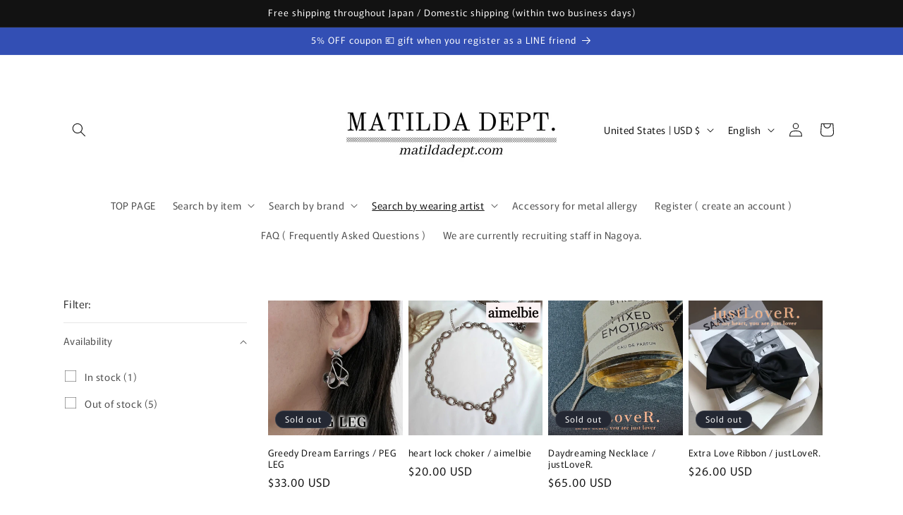

--- FILE ---
content_type: text/html; charset=utf-8
request_url: https://matildadept.com/en-us/collections/karina
body_size: 37404
content:
<!doctype html>
<html class="js" lang="en">
  <head>
    <meta charset="utf-8">
    <meta http-equiv="X-UA-Compatible" content="IE=edge">
    <meta name="viewport" content="width=device-width,initial-scale=1">
    <meta name="theme-color" content="">
    <link rel="canonical" href="https://matildadept.com/en-us/collections/karina"><link rel="preconnect" href="https://fonts.shopifycdn.com" crossorigin><title>
      aespa Carina wearing accessories feature
 &ndash; MATILDA DEPT.</title>

    
      <meta name="description" content="Lineup of accessory items such as necklaces worn by aespa KARINA. 100% branded products. An online store operated by a regular import agency. Domestic shipping &amp;amp; free shipping on all items.">
    

    

<meta property="og:site_name" content="MATILDA DEPT.">
<meta property="og:url" content="https://matildadept.com/en-us/collections/karina">
<meta property="og:title" content="aespa Carina wearing accessories feature">
<meta property="og:type" content="website">
<meta property="og:description" content="Lineup of accessory items such as necklaces worn by aespa KARINA. 100% branded products. An online store operated by a regular import agency. Domestic shipping &amp;amp; free shipping on all items."><meta property="og:image" content="http://matildadept.com/cdn/shop/collections/f7f27a0017c7ffcbf5770da383bed46b.jpg?v=1685696459">
  <meta property="og:image:secure_url" content="https://matildadept.com/cdn/shop/collections/f7f27a0017c7ffcbf5770da383bed46b.jpg?v=1685696459">
  <meta property="og:image:width" content="1000">
  <meta property="og:image:height" content="1000"><meta name="twitter:card" content="summary_large_image">
<meta name="twitter:title" content="aespa Carina wearing accessories feature">
<meta name="twitter:description" content="Lineup of accessory items such as necklaces worn by aespa KARINA. 100% branded products. An online store operated by a regular import agency. Domestic shipping &amp;amp; free shipping on all items.">


    <script src="//matildadept.com/cdn/shop/t/12/assets/constants.js?v=132983761750457495441742003375" defer="defer"></script>
    <script src="//matildadept.com/cdn/shop/t/12/assets/pubsub.js?v=25310214064522200911742003376" defer="defer"></script>
    <script src="//matildadept.com/cdn/shop/t/12/assets/global.js?v=184345515105158409801742003375" defer="defer"></script>
    <script src="//matildadept.com/cdn/shop/t/12/assets/details-disclosure.js?v=13653116266235556501742003375" defer="defer"></script>
    <script src="//matildadept.com/cdn/shop/t/12/assets/details-modal.js?v=25581673532751508451742003375" defer="defer"></script>
    <script src="//matildadept.com/cdn/shop/t/12/assets/search-form.js?v=133129549252120666541742003376" defer="defer"></script><script src="//matildadept.com/cdn/shop/t/12/assets/animations.js?v=88693664871331136111742003375" defer="defer"></script><script>window.performance && window.performance.mark && window.performance.mark('shopify.content_for_header.start');</script><meta name="google-site-verification" content="dH7B3PgcvrTgDavdKJozrcfKE3W-3yesmYh_bCjeUxE">
<meta name="facebook-domain-verification" content="bzryfdpo5497rsnslz1fz9jq90qya5">
<meta name="facebook-domain-verification" content="7nqki6exwmfypiptwyn0oq8t9r6pvr">
<meta id="shopify-digital-wallet" name="shopify-digital-wallet" content="/51650724038/digital_wallets/dialog">
<meta name="shopify-checkout-api-token" content="4bd0dcbc8d3e2d842272f11109878237">
<link rel="alternate" type="application/atom+xml" title="Feed" href="/en-us/collections/karina.atom" />
<link rel="alternate" hreflang="x-default" href="https://matildadept.com/collections/karina">
<link rel="alternate" hreflang="ja" href="https://matildadept.com/collections/karina">
<link rel="alternate" hreflang="en" href="https://matildadept.com/en/collections/karina">
<link rel="alternate" hreflang="ja-US" href="https://matildadept.com/ja-us/collections/karina">
<link rel="alternate" hreflang="en-US" href="https://matildadept.com/en-us/collections/karina">
<link rel="alternate" hreflang="ja-TW" href="https://matildadept.com/ja-tw/collections/karina">
<link rel="alternate" hreflang="en-TW" href="https://matildadept.com/en-tw/collections/karina">
<link rel="alternate" hreflang="ja-SG" href="https://matildadept.com/ja-sg/collections/karina">
<link rel="alternate" hreflang="en-SG" href="https://matildadept.com/en-sg/collections/karina">
<link rel="alternate" hreflang="ja-AU" href="https://matildadept.com/ja-au/collections/karina">
<link rel="alternate" hreflang="en-AU" href="https://matildadept.com/en-au/collections/karina">
<link rel="alternate" hreflang="ja-CN" href="https://matildadept.com/ja-cn/collections/karina">
<link rel="alternate" hreflang="en-CN" href="https://matildadept.com/en-cn/collections/karina">
<link rel="alternate" hreflang="ja-KR" href="https://matildadept.com/ja-kr/collections/karina">
<link rel="alternate" hreflang="en-KR" href="https://matildadept.com/en-kr/collections/karina">
<link rel="alternate" hreflang="ja-GB" href="https://matildadept.com/ja-gb/collections/karina">
<link rel="alternate" hreflang="en-GB" href="https://matildadept.com/en-gb/collections/karina">
<link rel="alternate" hreflang="ja-CA" href="https://matildadept.com/ja-ca/collections/karina">
<link rel="alternate" hreflang="en-CA" href="https://matildadept.com/en-ca/collections/karina">
<link rel="alternate" hreflang="ja-FR" href="https://matildadept.com/ja-fr/collections/karina">
<link rel="alternate" hreflang="en-FR" href="https://matildadept.com/en-fr/collections/karina">
<link rel="alternate" hreflang="ja-DE" href="https://matildadept.com/ja-de/collections/karina">
<link rel="alternate" hreflang="en-DE" href="https://matildadept.com/en-de/collections/karina">
<link rel="alternate" hreflang="ja-AE" href="https://matildadept.com/ja-ae/collections/karina">
<link rel="alternate" hreflang="en-AE" href="https://matildadept.com/en-ae/collections/karina">
<link rel="alternate" hreflang="ja-CH" href="https://matildadept.com/ja-ch/collections/karina">
<link rel="alternate" hreflang="en-CH" href="https://matildadept.com/en-ch/collections/karina">
<link rel="alternate" hreflang="ja-NL" href="https://matildadept.com/ja-nl/collections/karina">
<link rel="alternate" hreflang="ja-TH" href="https://matildadept.com/ja-th/collections/karina">
<link rel="alternate" hreflang="ja-IT" href="https://matildadept.com/ja-it/collections/karina">
<link rel="alternate" hreflang="ja-PH" href="https://matildadept.com/ja-ph/collections/karina">
<link rel="alternate" type="application/json+oembed" href="https://matildadept.com/en-us/collections/karina.oembed">
<script async="async" src="/checkouts/internal/preloads.js?locale=en-US"></script>
<link rel="preconnect" href="https://shop.app" crossorigin="anonymous">
<script async="async" src="https://shop.app/checkouts/internal/preloads.js?locale=en-US&shop_id=51650724038" crossorigin="anonymous"></script>
<script id="apple-pay-shop-capabilities" type="application/json">{"shopId":51650724038,"countryCode":"JP","currencyCode":"USD","merchantCapabilities":["supports3DS"],"merchantId":"gid:\/\/shopify\/Shop\/51650724038","merchantName":"MATILDA DEPT.","requiredBillingContactFields":["postalAddress","email","phone"],"requiredShippingContactFields":["postalAddress","email","phone"],"shippingType":"shipping","supportedNetworks":["visa","masterCard","amex","jcb","discover"],"total":{"type":"pending","label":"MATILDA DEPT.","amount":"1.00"},"shopifyPaymentsEnabled":true,"supportsSubscriptions":true}</script>
<script id="shopify-features" type="application/json">{"accessToken":"4bd0dcbc8d3e2d842272f11109878237","betas":["rich-media-storefront-analytics"],"domain":"matildadept.com","predictiveSearch":false,"shopId":51650724038,"locale":"en"}</script>
<script>var Shopify = Shopify || {};
Shopify.shop = "matildadept.myshopify.com";
Shopify.locale = "en";
Shopify.currency = {"active":"USD","rate":"0.0064435032"};
Shopify.country = "US";
Shopify.theme = {"name":"Rise","id":176131866929,"schema_name":"Rise","schema_version":"15.3.0","theme_store_id":2738,"role":"main"};
Shopify.theme.handle = "null";
Shopify.theme.style = {"id":null,"handle":null};
Shopify.cdnHost = "matildadept.com/cdn";
Shopify.routes = Shopify.routes || {};
Shopify.routes.root = "/en-us/";</script>
<script type="module">!function(o){(o.Shopify=o.Shopify||{}).modules=!0}(window);</script>
<script>!function(o){function n(){var o=[];function n(){o.push(Array.prototype.slice.apply(arguments))}return n.q=o,n}var t=o.Shopify=o.Shopify||{};t.loadFeatures=n(),t.autoloadFeatures=n()}(window);</script>
<script>
  window.ShopifyPay = window.ShopifyPay || {};
  window.ShopifyPay.apiHost = "shop.app\/pay";
  window.ShopifyPay.redirectState = null;
</script>
<script id="shop-js-analytics" type="application/json">{"pageType":"collection"}</script>
<script defer="defer" async type="module" src="//matildadept.com/cdn/shopifycloud/shop-js/modules/v2/client.init-shop-cart-sync_BT-GjEfc.en.esm.js"></script>
<script defer="defer" async type="module" src="//matildadept.com/cdn/shopifycloud/shop-js/modules/v2/chunk.common_D58fp_Oc.esm.js"></script>
<script defer="defer" async type="module" src="//matildadept.com/cdn/shopifycloud/shop-js/modules/v2/chunk.modal_xMitdFEc.esm.js"></script>
<script type="module">
  await import("//matildadept.com/cdn/shopifycloud/shop-js/modules/v2/client.init-shop-cart-sync_BT-GjEfc.en.esm.js");
await import("//matildadept.com/cdn/shopifycloud/shop-js/modules/v2/chunk.common_D58fp_Oc.esm.js");
await import("//matildadept.com/cdn/shopifycloud/shop-js/modules/v2/chunk.modal_xMitdFEc.esm.js");

  window.Shopify.SignInWithShop?.initShopCartSync?.({"fedCMEnabled":true,"windoidEnabled":true});

</script>
<script>
  window.Shopify = window.Shopify || {};
  if (!window.Shopify.featureAssets) window.Shopify.featureAssets = {};
  window.Shopify.featureAssets['shop-js'] = {"shop-cart-sync":["modules/v2/client.shop-cart-sync_DZOKe7Ll.en.esm.js","modules/v2/chunk.common_D58fp_Oc.esm.js","modules/v2/chunk.modal_xMitdFEc.esm.js"],"init-fed-cm":["modules/v2/client.init-fed-cm_B6oLuCjv.en.esm.js","modules/v2/chunk.common_D58fp_Oc.esm.js","modules/v2/chunk.modal_xMitdFEc.esm.js"],"shop-cash-offers":["modules/v2/client.shop-cash-offers_D2sdYoxE.en.esm.js","modules/v2/chunk.common_D58fp_Oc.esm.js","modules/v2/chunk.modal_xMitdFEc.esm.js"],"shop-login-button":["modules/v2/client.shop-login-button_QeVjl5Y3.en.esm.js","modules/v2/chunk.common_D58fp_Oc.esm.js","modules/v2/chunk.modal_xMitdFEc.esm.js"],"pay-button":["modules/v2/client.pay-button_DXTOsIq6.en.esm.js","modules/v2/chunk.common_D58fp_Oc.esm.js","modules/v2/chunk.modal_xMitdFEc.esm.js"],"shop-button":["modules/v2/client.shop-button_DQZHx9pm.en.esm.js","modules/v2/chunk.common_D58fp_Oc.esm.js","modules/v2/chunk.modal_xMitdFEc.esm.js"],"avatar":["modules/v2/client.avatar_BTnouDA3.en.esm.js"],"init-windoid":["modules/v2/client.init-windoid_CR1B-cfM.en.esm.js","modules/v2/chunk.common_D58fp_Oc.esm.js","modules/v2/chunk.modal_xMitdFEc.esm.js"],"init-shop-for-new-customer-accounts":["modules/v2/client.init-shop-for-new-customer-accounts_C_vY_xzh.en.esm.js","modules/v2/client.shop-login-button_QeVjl5Y3.en.esm.js","modules/v2/chunk.common_D58fp_Oc.esm.js","modules/v2/chunk.modal_xMitdFEc.esm.js"],"init-shop-email-lookup-coordinator":["modules/v2/client.init-shop-email-lookup-coordinator_BI7n9ZSv.en.esm.js","modules/v2/chunk.common_D58fp_Oc.esm.js","modules/v2/chunk.modal_xMitdFEc.esm.js"],"init-shop-cart-sync":["modules/v2/client.init-shop-cart-sync_BT-GjEfc.en.esm.js","modules/v2/chunk.common_D58fp_Oc.esm.js","modules/v2/chunk.modal_xMitdFEc.esm.js"],"shop-toast-manager":["modules/v2/client.shop-toast-manager_DiYdP3xc.en.esm.js","modules/v2/chunk.common_D58fp_Oc.esm.js","modules/v2/chunk.modal_xMitdFEc.esm.js"],"init-customer-accounts":["modules/v2/client.init-customer-accounts_D9ZNqS-Q.en.esm.js","modules/v2/client.shop-login-button_QeVjl5Y3.en.esm.js","modules/v2/chunk.common_D58fp_Oc.esm.js","modules/v2/chunk.modal_xMitdFEc.esm.js"],"init-customer-accounts-sign-up":["modules/v2/client.init-customer-accounts-sign-up_iGw4briv.en.esm.js","modules/v2/client.shop-login-button_QeVjl5Y3.en.esm.js","modules/v2/chunk.common_D58fp_Oc.esm.js","modules/v2/chunk.modal_xMitdFEc.esm.js"],"shop-follow-button":["modules/v2/client.shop-follow-button_CqMgW2wH.en.esm.js","modules/v2/chunk.common_D58fp_Oc.esm.js","modules/v2/chunk.modal_xMitdFEc.esm.js"],"checkout-modal":["modules/v2/client.checkout-modal_xHeaAweL.en.esm.js","modules/v2/chunk.common_D58fp_Oc.esm.js","modules/v2/chunk.modal_xMitdFEc.esm.js"],"shop-login":["modules/v2/client.shop-login_D91U-Q7h.en.esm.js","modules/v2/chunk.common_D58fp_Oc.esm.js","modules/v2/chunk.modal_xMitdFEc.esm.js"],"lead-capture":["modules/v2/client.lead-capture_BJmE1dJe.en.esm.js","modules/v2/chunk.common_D58fp_Oc.esm.js","modules/v2/chunk.modal_xMitdFEc.esm.js"],"payment-terms":["modules/v2/client.payment-terms_Ci9AEqFq.en.esm.js","modules/v2/chunk.common_D58fp_Oc.esm.js","modules/v2/chunk.modal_xMitdFEc.esm.js"]};
</script>
<script>(function() {
  var isLoaded = false;
  function asyncLoad() {
    if (isLoaded) return;
    isLoaded = true;
    var urls = ["https:\/\/cdn.nfcube.com\/0531fd32d0c974d6a97ce703b1f34e55.js?shop=matildadept.myshopify.com","\/\/backinstock.useamp.com\/widget\/52600_1767157888.js?category=bis\u0026v=6\u0026shop=matildadept.myshopify.com"];
    for (var i = 0; i < urls.length; i++) {
      var s = document.createElement('script');
      s.type = 'text/javascript';
      s.async = true;
      s.src = urls[i];
      var x = document.getElementsByTagName('script')[0];
      x.parentNode.insertBefore(s, x);
    }
  };
  if(window.attachEvent) {
    window.attachEvent('onload', asyncLoad);
  } else {
    window.addEventListener('load', asyncLoad, false);
  }
})();</script>
<script id="__st">var __st={"a":51650724038,"offset":32400,"reqid":"9a541694-0da0-4dfd-a715-a22a31fc31ed-1769033434","pageurl":"matildadept.com\/en-us\/collections\/karina","u":"8bb682d7b0e1","p":"collection","rtyp":"collection","rid":286562975942};</script>
<script>window.ShopifyPaypalV4VisibilityTracking = true;</script>
<script id="captcha-bootstrap">!function(){'use strict';const t='contact',e='account',n='new_comment',o=[[t,t],['blogs',n],['comments',n],[t,'customer']],c=[[e,'customer_login'],[e,'guest_login'],[e,'recover_customer_password'],[e,'create_customer']],r=t=>t.map((([t,e])=>`form[action*='/${t}']:not([data-nocaptcha='true']) input[name='form_type'][value='${e}']`)).join(','),a=t=>()=>t?[...document.querySelectorAll(t)].map((t=>t.form)):[];function s(){const t=[...o],e=r(t);return a(e)}const i='password',u='form_key',d=['recaptcha-v3-token','g-recaptcha-response','h-captcha-response',i],f=()=>{try{return window.sessionStorage}catch{return}},m='__shopify_v',_=t=>t.elements[u];function p(t,e,n=!1){try{const o=window.sessionStorage,c=JSON.parse(o.getItem(e)),{data:r}=function(t){const{data:e,action:n}=t;return t[m]||n?{data:e,action:n}:{data:t,action:n}}(c);for(const[e,n]of Object.entries(r))t.elements[e]&&(t.elements[e].value=n);n&&o.removeItem(e)}catch(o){console.error('form repopulation failed',{error:o})}}const l='form_type',E='cptcha';function T(t){t.dataset[E]=!0}const w=window,h=w.document,L='Shopify',v='ce_forms',y='captcha';let A=!1;((t,e)=>{const n=(g='f06e6c50-85a8-45c8-87d0-21a2b65856fe',I='https://cdn.shopify.com/shopifycloud/storefront-forms-hcaptcha/ce_storefront_forms_captcha_hcaptcha.v1.5.2.iife.js',D={infoText:'Protected by hCaptcha',privacyText:'Privacy',termsText:'Terms'},(t,e,n)=>{const o=w[L][v],c=o.bindForm;if(c)return c(t,g,e,D).then(n);var r;o.q.push([[t,g,e,D],n]),r=I,A||(h.body.append(Object.assign(h.createElement('script'),{id:'captcha-provider',async:!0,src:r})),A=!0)});var g,I,D;w[L]=w[L]||{},w[L][v]=w[L][v]||{},w[L][v].q=[],w[L][y]=w[L][y]||{},w[L][y].protect=function(t,e){n(t,void 0,e),T(t)},Object.freeze(w[L][y]),function(t,e,n,w,h,L){const[v,y,A,g]=function(t,e,n){const i=e?o:[],u=t?c:[],d=[...i,...u],f=r(d),m=r(i),_=r(d.filter((([t,e])=>n.includes(e))));return[a(f),a(m),a(_),s()]}(w,h,L),I=t=>{const e=t.target;return e instanceof HTMLFormElement?e:e&&e.form},D=t=>v().includes(t);t.addEventListener('submit',(t=>{const e=I(t);if(!e)return;const n=D(e)&&!e.dataset.hcaptchaBound&&!e.dataset.recaptchaBound,o=_(e),c=g().includes(e)&&(!o||!o.value);(n||c)&&t.preventDefault(),c&&!n&&(function(t){try{if(!f())return;!function(t){const e=f();if(!e)return;const n=_(t);if(!n)return;const o=n.value;o&&e.removeItem(o)}(t);const e=Array.from(Array(32),(()=>Math.random().toString(36)[2])).join('');!function(t,e){_(t)||t.append(Object.assign(document.createElement('input'),{type:'hidden',name:u})),t.elements[u].value=e}(t,e),function(t,e){const n=f();if(!n)return;const o=[...t.querySelectorAll(`input[type='${i}']`)].map((({name:t})=>t)),c=[...d,...o],r={};for(const[a,s]of new FormData(t).entries())c.includes(a)||(r[a]=s);n.setItem(e,JSON.stringify({[m]:1,action:t.action,data:r}))}(t,e)}catch(e){console.error('failed to persist form',e)}}(e),e.submit())}));const S=(t,e)=>{t&&!t.dataset[E]&&(n(t,e.some((e=>e===t))),T(t))};for(const o of['focusin','change'])t.addEventListener(o,(t=>{const e=I(t);D(e)&&S(e,y())}));const B=e.get('form_key'),M=e.get(l),P=B&&M;t.addEventListener('DOMContentLoaded',(()=>{const t=y();if(P)for(const e of t)e.elements[l].value===M&&p(e,B);[...new Set([...A(),...v().filter((t=>'true'===t.dataset.shopifyCaptcha))])].forEach((e=>S(e,t)))}))}(h,new URLSearchParams(w.location.search),n,t,e,['guest_login'])})(!0,!0)}();</script>
<script integrity="sha256-4kQ18oKyAcykRKYeNunJcIwy7WH5gtpwJnB7kiuLZ1E=" data-source-attribution="shopify.loadfeatures" defer="defer" src="//matildadept.com/cdn/shopifycloud/storefront/assets/storefront/load_feature-a0a9edcb.js" crossorigin="anonymous"></script>
<script crossorigin="anonymous" defer="defer" src="//matildadept.com/cdn/shopifycloud/storefront/assets/shopify_pay/storefront-65b4c6d7.js?v=20250812"></script>
<script data-source-attribution="shopify.dynamic_checkout.dynamic.init">var Shopify=Shopify||{};Shopify.PaymentButton=Shopify.PaymentButton||{isStorefrontPortableWallets:!0,init:function(){window.Shopify.PaymentButton.init=function(){};var t=document.createElement("script");t.src="https://matildadept.com/cdn/shopifycloud/portable-wallets/latest/portable-wallets.en.js",t.type="module",document.head.appendChild(t)}};
</script>
<script data-source-attribution="shopify.dynamic_checkout.buyer_consent">
  function portableWalletsHideBuyerConsent(e){var t=document.getElementById("shopify-buyer-consent"),n=document.getElementById("shopify-subscription-policy-button");t&&n&&(t.classList.add("hidden"),t.setAttribute("aria-hidden","true"),n.removeEventListener("click",e))}function portableWalletsShowBuyerConsent(e){var t=document.getElementById("shopify-buyer-consent"),n=document.getElementById("shopify-subscription-policy-button");t&&n&&(t.classList.remove("hidden"),t.removeAttribute("aria-hidden"),n.addEventListener("click",e))}window.Shopify?.PaymentButton&&(window.Shopify.PaymentButton.hideBuyerConsent=portableWalletsHideBuyerConsent,window.Shopify.PaymentButton.showBuyerConsent=portableWalletsShowBuyerConsent);
</script>
<script data-source-attribution="shopify.dynamic_checkout.cart.bootstrap">document.addEventListener("DOMContentLoaded",(function(){function t(){return document.querySelector("shopify-accelerated-checkout-cart, shopify-accelerated-checkout")}if(t())Shopify.PaymentButton.init();else{new MutationObserver((function(e,n){t()&&(Shopify.PaymentButton.init(),n.disconnect())})).observe(document.body,{childList:!0,subtree:!0})}}));
</script>
<link id="shopify-accelerated-checkout-styles" rel="stylesheet" media="screen" href="https://matildadept.com/cdn/shopifycloud/portable-wallets/latest/accelerated-checkout-backwards-compat.css" crossorigin="anonymous">
<style id="shopify-accelerated-checkout-cart">
        #shopify-buyer-consent {
  margin-top: 1em;
  display: inline-block;
  width: 100%;
}

#shopify-buyer-consent.hidden {
  display: none;
}

#shopify-subscription-policy-button {
  background: none;
  border: none;
  padding: 0;
  text-decoration: underline;
  font-size: inherit;
  cursor: pointer;
}

#shopify-subscription-policy-button::before {
  box-shadow: none;
}

      </style>
<script id="sections-script" data-sections="header" defer="defer" src="//matildadept.com/cdn/shop/t/12/compiled_assets/scripts.js?v=2564"></script>
<script>window.performance && window.performance.mark && window.performance.mark('shopify.content_for_header.end');</script>


    <style data-shopify>
      @font-face {
  font-family: Murecho;
  font-weight: 400;
  font-style: normal;
  font-display: swap;
  src: url("//matildadept.com/cdn/fonts/murecho/murecho_n4.48026a226f97b34dd378daf307ec4f9bcdf1dd4c.woff2") format("woff2"),
       url("//matildadept.com/cdn/fonts/murecho/murecho_n4.62af42a5730130829855fc8b72500870b1c3928f.woff") format("woff");
}

      @font-face {
  font-family: Murecho;
  font-weight: 700;
  font-style: normal;
  font-display: swap;
  src: url("//matildadept.com/cdn/fonts/murecho/murecho_n7.85aa37ea273eee5593712f2d3fa544d877fef839.woff2") format("woff2"),
       url("//matildadept.com/cdn/fonts/murecho/murecho_n7.fdc74c3f8eb063037894d0a2144b94bc1eb95a6e.woff") format("woff");
}

      
      
      @font-face {
  font-family: Murecho;
  font-weight: 400;
  font-style: normal;
  font-display: swap;
  src: url("//matildadept.com/cdn/fonts/murecho/murecho_n4.48026a226f97b34dd378daf307ec4f9bcdf1dd4c.woff2") format("woff2"),
       url("//matildadept.com/cdn/fonts/murecho/murecho_n4.62af42a5730130829855fc8b72500870b1c3928f.woff") format("woff");
}


      
        :root,
        .color-scheme-1 {
          --color-background: 255,255,255;
        
          --gradient-background: #ffffff;
        

        

        --color-foreground: 18,18,18;
        --color-background-contrast: 191,191,191;
        --color-shadow: 18,18,18;
        --color-button: 18,18,18;
        --color-button-text: 255,255,255;
        --color-secondary-button: 255,255,255;
        --color-secondary-button-text: 18,18,18;
        --color-link: 18,18,18;
        --color-badge-foreground: 18,18,18;
        --color-badge-background: 255,255,255;
        --color-badge-border: 18,18,18;
        --payment-terms-background-color: rgb(255 255 255);
      }
      
        
        .color-scheme-2 {
          --color-background: 243,243,243;
        
          --gradient-background: #f3f3f3;
        

        

        --color-foreground: 18,18,18;
        --color-background-contrast: 179,179,179;
        --color-shadow: 18,18,18;
        --color-button: 18,18,18;
        --color-button-text: 243,243,243;
        --color-secondary-button: 243,243,243;
        --color-secondary-button-text: 18,18,18;
        --color-link: 18,18,18;
        --color-badge-foreground: 18,18,18;
        --color-badge-background: 243,243,243;
        --color-badge-border: 18,18,18;
        --payment-terms-background-color: rgb(243 243 243);
      }
      
        
        .color-scheme-3 {
          --color-background: 36,40,51;
        
          --gradient-background: #242833;
        

        

        --color-foreground: 255,255,255;
        --color-background-contrast: 47,52,66;
        --color-shadow: 18,18,18;
        --color-button: 255,255,255;
        --color-button-text: 0,0,0;
        --color-secondary-button: 36,40,51;
        --color-secondary-button-text: 255,255,255;
        --color-link: 255,255,255;
        --color-badge-foreground: 255,255,255;
        --color-badge-background: 36,40,51;
        --color-badge-border: 255,255,255;
        --payment-terms-background-color: rgb(36 40 51);
      }
      
        
        .color-scheme-4 {
          --color-background: 18,18,18;
        
          --gradient-background: #121212;
        

        

        --color-foreground: 255,255,255;
        --color-background-contrast: 146,146,146;
        --color-shadow: 18,18,18;
        --color-button: 255,255,255;
        --color-button-text: 18,18,18;
        --color-secondary-button: 18,18,18;
        --color-secondary-button-text: 255,255,255;
        --color-link: 255,255,255;
        --color-badge-foreground: 255,255,255;
        --color-badge-background: 18,18,18;
        --color-badge-border: 255,255,255;
        --payment-terms-background-color: rgb(18 18 18);
      }
      
        
        .color-scheme-5 {
          --color-background: 51,79,180;
        
          --gradient-background: #334fb4;
        

        

        --color-foreground: 255,255,255;
        --color-background-contrast: 23,35,81;
        --color-shadow: 18,18,18;
        --color-button: 255,255,255;
        --color-button-text: 51,79,180;
        --color-secondary-button: 51,79,180;
        --color-secondary-button-text: 255,255,255;
        --color-link: 255,255,255;
        --color-badge-foreground: 255,255,255;
        --color-badge-background: 51,79,180;
        --color-badge-border: 255,255,255;
        --payment-terms-background-color: rgb(51 79 180);
      }
      

      body, .color-scheme-1, .color-scheme-2, .color-scheme-3, .color-scheme-4, .color-scheme-5 {
        color: rgba(var(--color-foreground), 0.75);
        background-color: rgb(var(--color-background));
      }

      :root {
        --font-body-family: Murecho, sans-serif;
        --font-body-style: normal;
        --font-body-weight: 400;
        --font-body-weight-bold: 700;

        --font-heading-family: Murecho, sans-serif;
        --font-heading-style: normal;
        --font-heading-weight: 400;

        --font-body-scale: 1.0;
        --font-heading-scale: 1.0;

        --media-padding: px;
        --media-border-opacity: 0.05;
        --media-border-width: 1px;
        --media-radius: 0px;
        --media-shadow-opacity: 0.0;
        --media-shadow-horizontal-offset: 0px;
        --media-shadow-vertical-offset: 4px;
        --media-shadow-blur-radius: 5px;
        --media-shadow-visible: 0;

        --page-width: 120rem;
        --page-width-margin: 0rem;

        --product-card-image-padding: 0.0rem;
        --product-card-corner-radius: 0.0rem;
        --product-card-text-alignment: left;
        --product-card-border-width: 0.0rem;
        --product-card-border-opacity: 0.1;
        --product-card-shadow-opacity: 0.0;
        --product-card-shadow-visible: 0;
        --product-card-shadow-horizontal-offset: 0.0rem;
        --product-card-shadow-vertical-offset: 0.4rem;
        --product-card-shadow-blur-radius: 0.5rem;

        --collection-card-image-padding: 0.0rem;
        --collection-card-corner-radius: 0.0rem;
        --collection-card-text-alignment: left;
        --collection-card-border-width: 0.0rem;
        --collection-card-border-opacity: 0.1;
        --collection-card-shadow-opacity: 0.0;
        --collection-card-shadow-visible: 0;
        --collection-card-shadow-horizontal-offset: 0.0rem;
        --collection-card-shadow-vertical-offset: 0.4rem;
        --collection-card-shadow-blur-radius: 0.5rem;

        --blog-card-image-padding: 0.0rem;
        --blog-card-corner-radius: 0.0rem;
        --blog-card-text-alignment: left;
        --blog-card-border-width: 0.0rem;
        --blog-card-border-opacity: 0.1;
        --blog-card-shadow-opacity: 0.0;
        --blog-card-shadow-visible: 0;
        --blog-card-shadow-horizontal-offset: 0.0rem;
        --blog-card-shadow-vertical-offset: 0.4rem;
        --blog-card-shadow-blur-radius: 0.5rem;

        --badge-corner-radius: 4.0rem;

        --popup-border-width: 1px;
        --popup-border-opacity: 0.1;
        --popup-corner-radius: 0px;
        --popup-shadow-opacity: 0.05;
        --popup-shadow-horizontal-offset: 0px;
        --popup-shadow-vertical-offset: 4px;
        --popup-shadow-blur-radius: 5px;

        --drawer-border-width: 1px;
        --drawer-border-opacity: 0.1;
        --drawer-shadow-opacity: 0.0;
        --drawer-shadow-horizontal-offset: 0px;
        --drawer-shadow-vertical-offset: 4px;
        --drawer-shadow-blur-radius: 5px;

        --spacing-sections-desktop: 0px;
        --spacing-sections-mobile: 0px;

        --grid-desktop-vertical-spacing: 8px;
        --grid-desktop-horizontal-spacing: 8px;
        --grid-mobile-vertical-spacing: 4px;
        --grid-mobile-horizontal-spacing: 4px;

        --text-boxes-border-opacity: 0.1;
        --text-boxes-border-width: 0px;
        --text-boxes-radius: 0px;
        --text-boxes-shadow-opacity: 0.0;
        --text-boxes-shadow-visible: 0;
        --text-boxes-shadow-horizontal-offset: 0px;
        --text-boxes-shadow-vertical-offset: 4px;
        --text-boxes-shadow-blur-radius: 5px;

        --buttons-radius: 0px;
        --buttons-radius-outset: 0px;
        --buttons-border-width: 1px;
        --buttons-border-opacity: 1.0;
        --buttons-shadow-opacity: 0.0;
        --buttons-shadow-visible: 0;
        --buttons-shadow-horizontal-offset: 0px;
        --buttons-shadow-vertical-offset: 4px;
        --buttons-shadow-blur-radius: 5px;
        --buttons-border-offset: 0px;

        --inputs-radius: 0px;
        --inputs-border-width: 1px;
        --inputs-border-opacity: 0.55;
        --inputs-shadow-opacity: 0.0;
        --inputs-shadow-horizontal-offset: 0px;
        --inputs-margin-offset: 0px;
        --inputs-shadow-vertical-offset: 4px;
        --inputs-shadow-blur-radius: 5px;
        --inputs-radius-outset: 0px;

        --variant-pills-radius: 40px;
        --variant-pills-border-width: 1px;
        --variant-pills-border-opacity: 0.55;
        --variant-pills-shadow-opacity: 0.0;
        --variant-pills-shadow-horizontal-offset: 0px;
        --variant-pills-shadow-vertical-offset: 4px;
        --variant-pills-shadow-blur-radius: 5px;
      }

      *,
      *::before,
      *::after {
        box-sizing: inherit;
      }

      html {
        box-sizing: border-box;
        font-size: calc(var(--font-body-scale) * 62.5%);
        height: 100%;
      }

      body {
        display: grid;
        grid-template-rows: auto auto 1fr auto;
        grid-template-columns: 100%;
        min-height: 100%;
        margin: 0;
        font-size: 1.5rem;
        letter-spacing: 0.06rem;
        line-height: calc(1 + 0.8 / var(--font-body-scale));
        font-family: var(--font-body-family);
        font-style: var(--font-body-style);
        font-weight: var(--font-body-weight);
      }

      @media screen and (min-width: 750px) {
        body {
          font-size: 1.6rem;
        }
      }
    </style>

    <link href="//matildadept.com/cdn/shop/t/12/assets/base.css?v=159841507637079171801742003375" rel="stylesheet" type="text/css" media="all" />
    <link rel="stylesheet" href="//matildadept.com/cdn/shop/t/12/assets/component-cart-items.css?v=123238115697927560811742003375" media="print" onload="this.media='all'">
      <link rel="preload" as="font" href="//matildadept.com/cdn/fonts/murecho/murecho_n4.48026a226f97b34dd378daf307ec4f9bcdf1dd4c.woff2" type="font/woff2" crossorigin>
      

      <link rel="preload" as="font" href="//matildadept.com/cdn/fonts/murecho/murecho_n4.48026a226f97b34dd378daf307ec4f9bcdf1dd4c.woff2" type="font/woff2" crossorigin>
      
<link href="//matildadept.com/cdn/shop/t/12/assets/component-localization-form.css?v=170315343355214948141742003375" rel="stylesheet" type="text/css" media="all" />
      <script src="//matildadept.com/cdn/shop/t/12/assets/localization-form.js?v=144176611646395275351742003376" defer="defer"></script><link
        rel="stylesheet"
        href="//matildadept.com/cdn/shop/t/12/assets/component-predictive-search.css?v=118923337488134913561742003375"
        media="print"
        onload="this.media='all'"
      ><script>
      if (Shopify.designMode) {
        document.documentElement.classList.add('shopify-design-mode');
      }
    </script>
  <link href="https://monorail-edge.shopifysvc.com" rel="dns-prefetch">
<script>(function(){if ("sendBeacon" in navigator && "performance" in window) {try {var session_token_from_headers = performance.getEntriesByType('navigation')[0].serverTiming.find(x => x.name == '_s').description;} catch {var session_token_from_headers = undefined;}var session_cookie_matches = document.cookie.match(/_shopify_s=([^;]*)/);var session_token_from_cookie = session_cookie_matches && session_cookie_matches.length === 2 ? session_cookie_matches[1] : "";var session_token = session_token_from_headers || session_token_from_cookie || "";function handle_abandonment_event(e) {var entries = performance.getEntries().filter(function(entry) {return /monorail-edge.shopifysvc.com/.test(entry.name);});if (!window.abandonment_tracked && entries.length === 0) {window.abandonment_tracked = true;var currentMs = Date.now();var navigation_start = performance.timing.navigationStart;var payload = {shop_id: 51650724038,url: window.location.href,navigation_start,duration: currentMs - navigation_start,session_token,page_type: "collection"};window.navigator.sendBeacon("https://monorail-edge.shopifysvc.com/v1/produce", JSON.stringify({schema_id: "online_store_buyer_site_abandonment/1.1",payload: payload,metadata: {event_created_at_ms: currentMs,event_sent_at_ms: currentMs}}));}}window.addEventListener('pagehide', handle_abandonment_event);}}());</script>
<script id="web-pixels-manager-setup">(function e(e,d,r,n,o){if(void 0===o&&(o={}),!Boolean(null===(a=null===(i=window.Shopify)||void 0===i?void 0:i.analytics)||void 0===a?void 0:a.replayQueue)){var i,a;window.Shopify=window.Shopify||{};var t=window.Shopify;t.analytics=t.analytics||{};var s=t.analytics;s.replayQueue=[],s.publish=function(e,d,r){return s.replayQueue.push([e,d,r]),!0};try{self.performance.mark("wpm:start")}catch(e){}var l=function(){var e={modern:/Edge?\/(1{2}[4-9]|1[2-9]\d|[2-9]\d{2}|\d{4,})\.\d+(\.\d+|)|Firefox\/(1{2}[4-9]|1[2-9]\d|[2-9]\d{2}|\d{4,})\.\d+(\.\d+|)|Chrom(ium|e)\/(9{2}|\d{3,})\.\d+(\.\d+|)|(Maci|X1{2}).+ Version\/(15\.\d+|(1[6-9]|[2-9]\d|\d{3,})\.\d+)([,.]\d+|)( \(\w+\)|)( Mobile\/\w+|) Safari\/|Chrome.+OPR\/(9{2}|\d{3,})\.\d+\.\d+|(CPU[ +]OS|iPhone[ +]OS|CPU[ +]iPhone|CPU IPhone OS|CPU iPad OS)[ +]+(15[._]\d+|(1[6-9]|[2-9]\d|\d{3,})[._]\d+)([._]\d+|)|Android:?[ /-](13[3-9]|1[4-9]\d|[2-9]\d{2}|\d{4,})(\.\d+|)(\.\d+|)|Android.+Firefox\/(13[5-9]|1[4-9]\d|[2-9]\d{2}|\d{4,})\.\d+(\.\d+|)|Android.+Chrom(ium|e)\/(13[3-9]|1[4-9]\d|[2-9]\d{2}|\d{4,})\.\d+(\.\d+|)|SamsungBrowser\/([2-9]\d|\d{3,})\.\d+/,legacy:/Edge?\/(1[6-9]|[2-9]\d|\d{3,})\.\d+(\.\d+|)|Firefox\/(5[4-9]|[6-9]\d|\d{3,})\.\d+(\.\d+|)|Chrom(ium|e)\/(5[1-9]|[6-9]\d|\d{3,})\.\d+(\.\d+|)([\d.]+$|.*Safari\/(?![\d.]+ Edge\/[\d.]+$))|(Maci|X1{2}).+ Version\/(10\.\d+|(1[1-9]|[2-9]\d|\d{3,})\.\d+)([,.]\d+|)( \(\w+\)|)( Mobile\/\w+|) Safari\/|Chrome.+OPR\/(3[89]|[4-9]\d|\d{3,})\.\d+\.\d+|(CPU[ +]OS|iPhone[ +]OS|CPU[ +]iPhone|CPU IPhone OS|CPU iPad OS)[ +]+(10[._]\d+|(1[1-9]|[2-9]\d|\d{3,})[._]\d+)([._]\d+|)|Android:?[ /-](13[3-9]|1[4-9]\d|[2-9]\d{2}|\d{4,})(\.\d+|)(\.\d+|)|Mobile Safari.+OPR\/([89]\d|\d{3,})\.\d+\.\d+|Android.+Firefox\/(13[5-9]|1[4-9]\d|[2-9]\d{2}|\d{4,})\.\d+(\.\d+|)|Android.+Chrom(ium|e)\/(13[3-9]|1[4-9]\d|[2-9]\d{2}|\d{4,})\.\d+(\.\d+|)|Android.+(UC? ?Browser|UCWEB|U3)[ /]?(15\.([5-9]|\d{2,})|(1[6-9]|[2-9]\d|\d{3,})\.\d+)\.\d+|SamsungBrowser\/(5\.\d+|([6-9]|\d{2,})\.\d+)|Android.+MQ{2}Browser\/(14(\.(9|\d{2,})|)|(1[5-9]|[2-9]\d|\d{3,})(\.\d+|))(\.\d+|)|K[Aa][Ii]OS\/(3\.\d+|([4-9]|\d{2,})\.\d+)(\.\d+|)/},d=e.modern,r=e.legacy,n=navigator.userAgent;return n.match(d)?"modern":n.match(r)?"legacy":"unknown"}(),u="modern"===l?"modern":"legacy",c=(null!=n?n:{modern:"",legacy:""})[u],f=function(e){return[e.baseUrl,"/wpm","/b",e.hashVersion,"modern"===e.buildTarget?"m":"l",".js"].join("")}({baseUrl:d,hashVersion:r,buildTarget:u}),m=function(e){var d=e.version,r=e.bundleTarget,n=e.surface,o=e.pageUrl,i=e.monorailEndpoint;return{emit:function(e){var a=e.status,t=e.errorMsg,s=(new Date).getTime(),l=JSON.stringify({metadata:{event_sent_at_ms:s},events:[{schema_id:"web_pixels_manager_load/3.1",payload:{version:d,bundle_target:r,page_url:o,status:a,surface:n,error_msg:t},metadata:{event_created_at_ms:s}}]});if(!i)return console&&console.warn&&console.warn("[Web Pixels Manager] No Monorail endpoint provided, skipping logging."),!1;try{return self.navigator.sendBeacon.bind(self.navigator)(i,l)}catch(e){}var u=new XMLHttpRequest;try{return u.open("POST",i,!0),u.setRequestHeader("Content-Type","text/plain"),u.send(l),!0}catch(e){return console&&console.warn&&console.warn("[Web Pixels Manager] Got an unhandled error while logging to Monorail."),!1}}}}({version:r,bundleTarget:l,surface:e.surface,pageUrl:self.location.href,monorailEndpoint:e.monorailEndpoint});try{o.browserTarget=l,function(e){var d=e.src,r=e.async,n=void 0===r||r,o=e.onload,i=e.onerror,a=e.sri,t=e.scriptDataAttributes,s=void 0===t?{}:t,l=document.createElement("script"),u=document.querySelector("head"),c=document.querySelector("body");if(l.async=n,l.src=d,a&&(l.integrity=a,l.crossOrigin="anonymous"),s)for(var f in s)if(Object.prototype.hasOwnProperty.call(s,f))try{l.dataset[f]=s[f]}catch(e){}if(o&&l.addEventListener("load",o),i&&l.addEventListener("error",i),u)u.appendChild(l);else{if(!c)throw new Error("Did not find a head or body element to append the script");c.appendChild(l)}}({src:f,async:!0,onload:function(){if(!function(){var e,d;return Boolean(null===(d=null===(e=window.Shopify)||void 0===e?void 0:e.analytics)||void 0===d?void 0:d.initialized)}()){var d=window.webPixelsManager.init(e)||void 0;if(d){var r=window.Shopify.analytics;r.replayQueue.forEach((function(e){var r=e[0],n=e[1],o=e[2];d.publishCustomEvent(r,n,o)})),r.replayQueue=[],r.publish=d.publishCustomEvent,r.visitor=d.visitor,r.initialized=!0}}},onerror:function(){return m.emit({status:"failed",errorMsg:"".concat(f," has failed to load")})},sri:function(e){var d=/^sha384-[A-Za-z0-9+/=]+$/;return"string"==typeof e&&d.test(e)}(c)?c:"",scriptDataAttributes:o}),m.emit({status:"loading"})}catch(e){m.emit({status:"failed",errorMsg:(null==e?void 0:e.message)||"Unknown error"})}}})({shopId: 51650724038,storefrontBaseUrl: "https://matildadept.com",extensionsBaseUrl: "https://extensions.shopifycdn.com/cdn/shopifycloud/web-pixels-manager",monorailEndpoint: "https://monorail-edge.shopifysvc.com/unstable/produce_batch",surface: "storefront-renderer",enabledBetaFlags: ["2dca8a86"],webPixelsConfigList: [{"id":"2098954545","configuration":"{\"pixelCode\":\"D4NTEV3C77UEMCVPCH4G\"}","eventPayloadVersion":"v1","runtimeContext":"STRICT","scriptVersion":"22e92c2ad45662f435e4801458fb78cc","type":"APP","apiClientId":4383523,"privacyPurposes":["ANALYTICS","MARKETING","SALE_OF_DATA"],"dataSharingAdjustments":{"protectedCustomerApprovalScopes":["read_customer_address","read_customer_email","read_customer_name","read_customer_personal_data","read_customer_phone"]}},{"id":"835027249","configuration":"{\"config\":\"{\\\"pixel_id\\\":\\\"G-WH6DXJ2GCG\\\",\\\"target_country\\\":\\\"JP\\\",\\\"gtag_events\\\":[{\\\"type\\\":\\\"search\\\",\\\"action_label\\\":[\\\"G-WH6DXJ2GCG\\\",\\\"AW-436972618\\\/DOfhCJS34fIBEMrYrtAB\\\"]},{\\\"type\\\":\\\"begin_checkout\\\",\\\"action_label\\\":[\\\"G-WH6DXJ2GCG\\\",\\\"AW-436972618\\\/2RrCCJG34fIBEMrYrtAB\\\"]},{\\\"type\\\":\\\"view_item\\\",\\\"action_label\\\":[\\\"G-WH6DXJ2GCG\\\",\\\"AW-436972618\\\/nnimCIu34fIBEMrYrtAB\\\",\\\"MC-S7MLW1PN2W\\\"]},{\\\"type\\\":\\\"purchase\\\",\\\"action_label\\\":[\\\"G-WH6DXJ2GCG\\\",\\\"AW-436972618\\\/domLCOWx4fIBEMrYrtAB\\\",\\\"MC-S7MLW1PN2W\\\"]},{\\\"type\\\":\\\"page_view\\\",\\\"action_label\\\":[\\\"G-WH6DXJ2GCG\\\",\\\"AW-436972618\\\/H6xTCOKx4fIBEMrYrtAB\\\",\\\"MC-S7MLW1PN2W\\\"]},{\\\"type\\\":\\\"add_payment_info\\\",\\\"action_label\\\":[\\\"G-WH6DXJ2GCG\\\",\\\"AW-436972618\\\/HUh-CJe34fIBEMrYrtAB\\\"]},{\\\"type\\\":\\\"add_to_cart\\\",\\\"action_label\\\":[\\\"G-WH6DXJ2GCG\\\",\\\"AW-436972618\\\/7e35CI634fIBEMrYrtAB\\\"]}],\\\"enable_monitoring_mode\\\":false}\"}","eventPayloadVersion":"v1","runtimeContext":"OPEN","scriptVersion":"b2a88bafab3e21179ed38636efcd8a93","type":"APP","apiClientId":1780363,"privacyPurposes":[],"dataSharingAdjustments":{"protectedCustomerApprovalScopes":["read_customer_address","read_customer_email","read_customer_name","read_customer_personal_data","read_customer_phone"]}},{"id":"323387697","configuration":"{\"pixel_id\":\"2834128520191831\",\"pixel_type\":\"facebook_pixel\",\"metaapp_system_user_token\":\"-\"}","eventPayloadVersion":"v1","runtimeContext":"OPEN","scriptVersion":"ca16bc87fe92b6042fbaa3acc2fbdaa6","type":"APP","apiClientId":2329312,"privacyPurposes":["ANALYTICS","MARKETING","SALE_OF_DATA"],"dataSharingAdjustments":{"protectedCustomerApprovalScopes":["read_customer_address","read_customer_email","read_customer_name","read_customer_personal_data","read_customer_phone"]}},{"id":"172556593","configuration":"{\"tagID\":\"2612875906373\"}","eventPayloadVersion":"v1","runtimeContext":"STRICT","scriptVersion":"18031546ee651571ed29edbe71a3550b","type":"APP","apiClientId":3009811,"privacyPurposes":["ANALYTICS","MARKETING","SALE_OF_DATA"],"dataSharingAdjustments":{"protectedCustomerApprovalScopes":["read_customer_address","read_customer_email","read_customer_name","read_customer_personal_data","read_customer_phone"]}},{"id":"133726513","eventPayloadVersion":"1","runtimeContext":"LAX","scriptVersion":"1","type":"CUSTOM","privacyPurposes":["ANALYTICS","MARKETING","SALE_OF_DATA"],"name":"A8CV"},{"id":"shopify-app-pixel","configuration":"{}","eventPayloadVersion":"v1","runtimeContext":"STRICT","scriptVersion":"0450","apiClientId":"shopify-pixel","type":"APP","privacyPurposes":["ANALYTICS","MARKETING"]},{"id":"shopify-custom-pixel","eventPayloadVersion":"v1","runtimeContext":"LAX","scriptVersion":"0450","apiClientId":"shopify-pixel","type":"CUSTOM","privacyPurposes":["ANALYTICS","MARKETING"]}],isMerchantRequest: false,initData: {"shop":{"name":"MATILDA DEPT.","paymentSettings":{"currencyCode":"JPY"},"myshopifyDomain":"matildadept.myshopify.com","countryCode":"JP","storefrontUrl":"https:\/\/matildadept.com\/en-us"},"customer":null,"cart":null,"checkout":null,"productVariants":[],"purchasingCompany":null},},"https://matildadept.com/cdn","fcfee988w5aeb613cpc8e4bc33m6693e112",{"modern":"","legacy":""},{"shopId":"51650724038","storefrontBaseUrl":"https:\/\/matildadept.com","extensionBaseUrl":"https:\/\/extensions.shopifycdn.com\/cdn\/shopifycloud\/web-pixels-manager","surface":"storefront-renderer","enabledBetaFlags":"[\"2dca8a86\"]","isMerchantRequest":"false","hashVersion":"fcfee988w5aeb613cpc8e4bc33m6693e112","publish":"custom","events":"[[\"page_viewed\",{}],[\"collection_viewed\",{\"collection\":{\"id\":\"286562975942\",\"title\":\"KARINA\",\"productVariants\":[{\"price\":{\"amount\":33.0,\"currencyCode\":\"USD\"},\"product\":{\"title\":\"Greedy Dream Earrings \/ PEG LEG\",\"vendor\":\"MATILDA DEPT.\",\"id\":\"10017077952817\",\"untranslatedTitle\":\"Greedy Dream Earrings \/ PEG LEG\",\"url\":\"\/en-us\/products\/pegleg_3\",\"type\":\"fashion accessories\"},\"id\":\"50043250835761\",\"image\":{\"src\":\"\/\/matildadept.com\/cdn\/shop\/files\/204.png?v=1729483451\"},\"sku\":\"\",\"title\":\"Default Title\",\"untranslatedTitle\":\"Default Title\"},{\"price\":{\"amount\":20.0,\"currencyCode\":\"USD\"},\"product\":{\"title\":\"heart lock choker \/ aimelbie\",\"vendor\":\"MATILDA DEPT.\",\"id\":\"7566491615430\",\"untranslatedTitle\":\"heart lock choker \/ aimelbie\",\"url\":\"\/en-us\/products\/aimelbie_5\",\"type\":\"fashion accessories\"},\"id\":\"42175569199302\",\"image\":{\"src\":\"\/\/matildadept.com\/cdn\/shop\/products\/47.png?v=1655479336\"},\"sku\":\"\",\"title\":\"Default Title\",\"untranslatedTitle\":\"Default Title\"},{\"price\":{\"amount\":65.0,\"currencyCode\":\"USD\"},\"product\":{\"title\":\"Daydreaming Necklace \/ justLoveR.\",\"vendor\":\"MATILDA DEPT.\",\"id\":\"9680554295601\",\"untranslatedTitle\":\"Daydreaming Necklace \/ justLoveR.\",\"url\":\"\/en-us\/products\/justlover_23\",\"type\":\"fashion accessories\"},\"id\":\"49179274576177\",\"image\":{\"src\":\"\/\/matildadept.com\/cdn\/shop\/files\/269.png?v=1768911587\"},\"sku\":\"\",\"title\":\"Default Title\",\"untranslatedTitle\":\"Default Title\"},{\"price\":{\"amount\":26.0,\"currencyCode\":\"USD\"},\"product\":{\"title\":\"Extra Love Ribbon \/ justLoveR.\",\"vendor\":\"MATILDA DEPT.\",\"id\":\"8306195890481\",\"untranslatedTitle\":\"Extra Love Ribbon \/ justLoveR.\",\"url\":\"\/en-us\/products\/justlover_21\",\"type\":\"accessories\"},\"id\":\"44875206918449\",\"image\":{\"src\":\"\/\/matildadept.com\/cdn\/shop\/products\/124.png?v=1680147768\"},\"sku\":\"\",\"title\":\"Default Title\",\"untranslatedTitle\":\"Default Title\"},{\"price\":{\"amount\":39.0,\"currencyCode\":\"USD\"},\"product\":{\"title\":\"White mint daisy necklace \/ NiRO SERENDIPITY \/ NiRO Serendipity\",\"vendor\":\"MATILDA DEPT.\",\"id\":\"9046424256817\",\"untranslatedTitle\":\"White mint daisy necklace \/ NiRO SERENDIPITY \/ NiRO Serendipity\",\"url\":\"\/en-us\/products\/niroserendipity_2\",\"type\":\"fashion accessories\"},\"id\":\"47388644147505\",\"image\":{\"src\":\"\/\/matildadept.com\/cdn\/shop\/files\/152.png?v=1695800208\"},\"sku\":\"\",\"title\":\"Default Title\",\"untranslatedTitle\":\"Default Title\"},{\"price\":{\"amount\":65.0,\"currencyCode\":\"USD\"},\"product\":{\"title\":\"フリックルトリプルネックレス \/ justLoveR. \/ ジャストラバー\",\"vendor\":\"MATILDA DEPT.\",\"id\":\"10536903999793\",\"untranslatedTitle\":\"フリックルトリプルネックレス \/ justLoveR. \/ ジャストラバー\",\"url\":\"\/en-us\/products\/justlover_24\",\"type\":\"ファッション・アクセサリー\"},\"id\":\"52401495638321\",\"image\":{\"src\":\"\/\/matildadept.com\/cdn\/shop\/files\/268.png?v=1768911256\"},\"sku\":null,\"title\":\"Default Title\",\"untranslatedTitle\":\"Default Title\"}]}}]]"});</script><script>
  window.ShopifyAnalytics = window.ShopifyAnalytics || {};
  window.ShopifyAnalytics.meta = window.ShopifyAnalytics.meta || {};
  window.ShopifyAnalytics.meta.currency = 'USD';
  var meta = {"products":[{"id":10017077952817,"gid":"gid:\/\/shopify\/Product\/10017077952817","vendor":"MATILDA DEPT.","type":"fashion accessories","handle":"pegleg_3","variants":[{"id":50043250835761,"price":3300,"name":"Greedy Dream Earrings \/ PEG LEG","public_title":null,"sku":""}],"remote":false},{"id":7566491615430,"gid":"gid:\/\/shopify\/Product\/7566491615430","vendor":"MATILDA DEPT.","type":"fashion accessories","handle":"aimelbie_5","variants":[{"id":42175569199302,"price":2000,"name":"heart lock choker \/ aimelbie","public_title":null,"sku":""}],"remote":false},{"id":9680554295601,"gid":"gid:\/\/shopify\/Product\/9680554295601","vendor":"MATILDA DEPT.","type":"fashion accessories","handle":"justlover_23","variants":[{"id":49179274576177,"price":6500,"name":"Daydreaming Necklace \/ justLoveR.","public_title":null,"sku":""}],"remote":false},{"id":8306195890481,"gid":"gid:\/\/shopify\/Product\/8306195890481","vendor":"MATILDA DEPT.","type":"accessories","handle":"justlover_21","variants":[{"id":44875206918449,"price":2600,"name":"Extra Love Ribbon \/ justLoveR.","public_title":null,"sku":""}],"remote":false},{"id":9046424256817,"gid":"gid:\/\/shopify\/Product\/9046424256817","vendor":"MATILDA DEPT.","type":"fashion accessories","handle":"niroserendipity_2","variants":[{"id":47388644147505,"price":3900,"name":"White mint daisy necklace \/ NiRO SERENDIPITY \/ NiRO Serendipity","public_title":null,"sku":""}],"remote":false},{"id":10536903999793,"gid":"gid:\/\/shopify\/Product\/10536903999793","vendor":"MATILDA DEPT.","type":"ファッション・アクセサリー","handle":"justlover_24","variants":[{"id":52401495638321,"price":6500,"name":"フリックルトリプルネックレス \/ justLoveR. \/ ジャストラバー","public_title":null,"sku":null}],"remote":false}],"page":{"pageType":"collection","resourceType":"collection","resourceId":286562975942,"requestId":"9a541694-0da0-4dfd-a715-a22a31fc31ed-1769033434"}};
  for (var attr in meta) {
    window.ShopifyAnalytics.meta[attr] = meta[attr];
  }
</script>
<script class="analytics">
  (function () {
    var customDocumentWrite = function(content) {
      var jquery = null;

      if (window.jQuery) {
        jquery = window.jQuery;
      } else if (window.Checkout && window.Checkout.$) {
        jquery = window.Checkout.$;
      }

      if (jquery) {
        jquery('body').append(content);
      }
    };

    var hasLoggedConversion = function(token) {
      if (token) {
        return document.cookie.indexOf('loggedConversion=' + token) !== -1;
      }
      return false;
    }

    var setCookieIfConversion = function(token) {
      if (token) {
        var twoMonthsFromNow = new Date(Date.now());
        twoMonthsFromNow.setMonth(twoMonthsFromNow.getMonth() + 2);

        document.cookie = 'loggedConversion=' + token + '; expires=' + twoMonthsFromNow;
      }
    }

    var trekkie = window.ShopifyAnalytics.lib = window.trekkie = window.trekkie || [];
    if (trekkie.integrations) {
      return;
    }
    trekkie.methods = [
      'identify',
      'page',
      'ready',
      'track',
      'trackForm',
      'trackLink'
    ];
    trekkie.factory = function(method) {
      return function() {
        var args = Array.prototype.slice.call(arguments);
        args.unshift(method);
        trekkie.push(args);
        return trekkie;
      };
    };
    for (var i = 0; i < trekkie.methods.length; i++) {
      var key = trekkie.methods[i];
      trekkie[key] = trekkie.factory(key);
    }
    trekkie.load = function(config) {
      trekkie.config = config || {};
      trekkie.config.initialDocumentCookie = document.cookie;
      var first = document.getElementsByTagName('script')[0];
      var script = document.createElement('script');
      script.type = 'text/javascript';
      script.onerror = function(e) {
        var scriptFallback = document.createElement('script');
        scriptFallback.type = 'text/javascript';
        scriptFallback.onerror = function(error) {
                var Monorail = {
      produce: function produce(monorailDomain, schemaId, payload) {
        var currentMs = new Date().getTime();
        var event = {
          schema_id: schemaId,
          payload: payload,
          metadata: {
            event_created_at_ms: currentMs,
            event_sent_at_ms: currentMs
          }
        };
        return Monorail.sendRequest("https://" + monorailDomain + "/v1/produce", JSON.stringify(event));
      },
      sendRequest: function sendRequest(endpointUrl, payload) {
        // Try the sendBeacon API
        if (window && window.navigator && typeof window.navigator.sendBeacon === 'function' && typeof window.Blob === 'function' && !Monorail.isIos12()) {
          var blobData = new window.Blob([payload], {
            type: 'text/plain'
          });

          if (window.navigator.sendBeacon(endpointUrl, blobData)) {
            return true;
          } // sendBeacon was not successful

        } // XHR beacon

        var xhr = new XMLHttpRequest();

        try {
          xhr.open('POST', endpointUrl);
          xhr.setRequestHeader('Content-Type', 'text/plain');
          xhr.send(payload);
        } catch (e) {
          console.log(e);
        }

        return false;
      },
      isIos12: function isIos12() {
        return window.navigator.userAgent.lastIndexOf('iPhone; CPU iPhone OS 12_') !== -1 || window.navigator.userAgent.lastIndexOf('iPad; CPU OS 12_') !== -1;
      }
    };
    Monorail.produce('monorail-edge.shopifysvc.com',
      'trekkie_storefront_load_errors/1.1',
      {shop_id: 51650724038,
      theme_id: 176131866929,
      app_name: "storefront",
      context_url: window.location.href,
      source_url: "//matildadept.com/cdn/s/trekkie.storefront.9615f8e10e499e09ff0451d383e936edfcfbbf47.min.js"});

        };
        scriptFallback.async = true;
        scriptFallback.src = '//matildadept.com/cdn/s/trekkie.storefront.9615f8e10e499e09ff0451d383e936edfcfbbf47.min.js';
        first.parentNode.insertBefore(scriptFallback, first);
      };
      script.async = true;
      script.src = '//matildadept.com/cdn/s/trekkie.storefront.9615f8e10e499e09ff0451d383e936edfcfbbf47.min.js';
      first.parentNode.insertBefore(script, first);
    };
    trekkie.load(
      {"Trekkie":{"appName":"storefront","development":false,"defaultAttributes":{"shopId":51650724038,"isMerchantRequest":null,"themeId":176131866929,"themeCityHash":"7294338755426141450","contentLanguage":"en","currency":"USD","eventMetadataId":"39caba77-9bad-4816-8355-d51adc36d8dc"},"isServerSideCookieWritingEnabled":true,"monorailRegion":"shop_domain","enabledBetaFlags":["65f19447"]},"Session Attribution":{},"S2S":{"facebookCapiEnabled":true,"source":"trekkie-storefront-renderer","apiClientId":580111}}
    );

    var loaded = false;
    trekkie.ready(function() {
      if (loaded) return;
      loaded = true;

      window.ShopifyAnalytics.lib = window.trekkie;

      var originalDocumentWrite = document.write;
      document.write = customDocumentWrite;
      try { window.ShopifyAnalytics.merchantGoogleAnalytics.call(this); } catch(error) {};
      document.write = originalDocumentWrite;

      window.ShopifyAnalytics.lib.page(null,{"pageType":"collection","resourceType":"collection","resourceId":286562975942,"requestId":"9a541694-0da0-4dfd-a715-a22a31fc31ed-1769033434","shopifyEmitted":true});

      var match = window.location.pathname.match(/checkouts\/(.+)\/(thank_you|post_purchase)/)
      var token = match? match[1]: undefined;
      if (!hasLoggedConversion(token)) {
        setCookieIfConversion(token);
        window.ShopifyAnalytics.lib.track("Viewed Product Category",{"currency":"USD","category":"Collection: karina","collectionName":"karina","collectionId":286562975942,"nonInteraction":true},undefined,undefined,{"shopifyEmitted":true});
      }
    });


        var eventsListenerScript = document.createElement('script');
        eventsListenerScript.async = true;
        eventsListenerScript.src = "//matildadept.com/cdn/shopifycloud/storefront/assets/shop_events_listener-3da45d37.js";
        document.getElementsByTagName('head')[0].appendChild(eventsListenerScript);

})();</script>
  <script>
  if (!window.ga || (window.ga && typeof window.ga !== 'function')) {
    window.ga = function ga() {
      (window.ga.q = window.ga.q || []).push(arguments);
      if (window.Shopify && window.Shopify.analytics && typeof window.Shopify.analytics.publish === 'function') {
        window.Shopify.analytics.publish("ga_stub_called", {}, {sendTo: "google_osp_migration"});
      }
      console.error("Shopify's Google Analytics stub called with:", Array.from(arguments), "\nSee https://help.shopify.com/manual/promoting-marketing/pixels/pixel-migration#google for more information.");
    };
    if (window.Shopify && window.Shopify.analytics && typeof window.Shopify.analytics.publish === 'function') {
      window.Shopify.analytics.publish("ga_stub_initialized", {}, {sendTo: "google_osp_migration"});
    }
  }
</script>
<script
  defer
  src="https://matildadept.com/cdn/shopifycloud/perf-kit/shopify-perf-kit-3.0.4.min.js"
  data-application="storefront-renderer"
  data-shop-id="51650724038"
  data-render-region="gcp-us-central1"
  data-page-type="collection"
  data-theme-instance-id="176131866929"
  data-theme-name="Rise"
  data-theme-version="15.3.0"
  data-monorail-region="shop_domain"
  data-resource-timing-sampling-rate="10"
  data-shs="true"
  data-shs-beacon="true"
  data-shs-export-with-fetch="true"
  data-shs-logs-sample-rate="1"
  data-shs-beacon-endpoint="https://matildadept.com/api/collect"
></script>
</head>

  <body class="gradient">
    <a class="skip-to-content-link button visually-hidden" href="#MainContent">
      Skip to content
    </a><!-- BEGIN sections: header-group -->
<div id="shopify-section-sections--24168528904497__announcement-bar" class="shopify-section shopify-section-group-header-group announcement-bar-section"><link href="//matildadept.com/cdn/shop/t/12/assets/component-slideshow.css?v=17933591812325749411742003375" rel="stylesheet" type="text/css" media="all" />
<link href="//matildadept.com/cdn/shop/t/12/assets/component-slider.css?v=14039311878856620671742003375" rel="stylesheet" type="text/css" media="all" />


<div
  class="utility-bar color-scheme-4 gradient utility-bar--bottom-border"
>
  <div class="page-width utility-bar__grid"><div
        class="announcement-bar"
        role="region"
        aria-label="Announcement"
        
      ><p class="announcement-bar__message h5">
            <span>Free shipping throughout Japan / Domestic shipping (within two business days)</span></p></div><div class="localization-wrapper">
</div>
  </div>
</div>


</div><div id="shopify-section-sections--24168528904497__announcement_bar_yXax6F" class="shopify-section shopify-section-group-header-group announcement-bar-section"><link href="//matildadept.com/cdn/shop/t/12/assets/component-slideshow.css?v=17933591812325749411742003375" rel="stylesheet" type="text/css" media="all" />
<link href="//matildadept.com/cdn/shop/t/12/assets/component-slider.css?v=14039311878856620671742003375" rel="stylesheet" type="text/css" media="all" />


<div
  class="utility-bar color-scheme-5 gradient utility-bar--bottom-border"
>
  <div class="page-width utility-bar__grid"><div
        class="announcement-bar"
        role="region"
        aria-label="Announcement"
        
      ><a
              href="https://lin.ee/7J52pNTA"
              class="announcement-bar__link link link--text focus-inset animate-arrow"
            ><p class="announcement-bar__message h5">
            <span>5% OFF coupon 💶 gift when you register as a LINE friend</span><svg xmlns="http://www.w3.org/2000/svg" fill="none" class="icon icon-arrow" viewBox="0 0 14 10"><path fill="currentColor" fill-rule="evenodd" d="M8.537.808a.5.5 0 0 1 .817-.162l4 4a.5.5 0 0 1 0 .708l-4 4a.5.5 0 1 1-.708-.708L11.793 5.5H1a.5.5 0 0 1 0-1h10.793L8.646 1.354a.5.5 0 0 1-.109-.546" clip-rule="evenodd"/></svg>
</p></a></div><div class="localization-wrapper">
</div>
  </div>
</div>


</div><div id="shopify-section-sections--24168528904497__header" class="shopify-section shopify-section-group-header-group section-header"><link rel="stylesheet" href="//matildadept.com/cdn/shop/t/12/assets/component-list-menu.css?v=151968516119678728991742003375" media="print" onload="this.media='all'">
<link rel="stylesheet" href="//matildadept.com/cdn/shop/t/12/assets/component-search.css?v=165164710990765432851742003375" media="print" onload="this.media='all'">
<link rel="stylesheet" href="//matildadept.com/cdn/shop/t/12/assets/component-menu-drawer.css?v=147478906057189667651742003375" media="print" onload="this.media='all'">
<link rel="stylesheet" href="//matildadept.com/cdn/shop/t/12/assets/component-cart-notification.css?v=54116361853792938221742003375" media="print" onload="this.media='all'"><link rel="stylesheet" href="//matildadept.com/cdn/shop/t/12/assets/component-price.css?v=70172745017360139101742003375" media="print" onload="this.media='all'"><style>
  header-drawer {
    justify-self: start;
    margin-left: -1.2rem;
  }@media screen and (min-width: 990px) {
      header-drawer {
        display: none;
      }
    }.menu-drawer-container {
    display: flex;
  }

  .list-menu {
    list-style: none;
    padding: 0;
    margin: 0;
  }

  .list-menu--inline {
    display: inline-flex;
    flex-wrap: wrap;
  }

  summary.list-menu__item {
    padding-right: 2.7rem;
  }

  .list-menu__item {
    display: flex;
    align-items: center;
    line-height: calc(1 + 0.3 / var(--font-body-scale));
  }

  .list-menu__item--link {
    text-decoration: none;
    padding-bottom: 1rem;
    padding-top: 1rem;
    line-height: calc(1 + 0.8 / var(--font-body-scale));
  }

  @media screen and (min-width: 750px) {
    .list-menu__item--link {
      padding-bottom: 0.5rem;
      padding-top: 0.5rem;
    }
  }
</style><style data-shopify>.header {
    padding: 10px 3rem 10px 3rem;
  }

  .section-header {
    position: sticky; /* This is for fixing a Safari z-index issue. PR #2147 */
    margin-bottom: 0px;
  }

  @media screen and (min-width: 750px) {
    .section-header {
      margin-bottom: 0px;
    }
  }

  @media screen and (min-width: 990px) {
    .header {
      padding-top: 20px;
      padding-bottom: 20px;
    }
  }</style><script src="//matildadept.com/cdn/shop/t/12/assets/cart-notification.js?v=133508293167896966491742003375" defer="defer"></script>

<div  class="header-wrapper color-scheme-1 gradient"><header class="header header--top-center header--mobile-center page-width header--has-menu header--has-account header--has-localizations">

<header-drawer data-breakpoint="tablet">
  <details id="Details-menu-drawer-container" class="menu-drawer-container">
    <summary
      class="header__icon header__icon--menu header__icon--summary link focus-inset"
      aria-label="Menu"
    >
      <span><svg xmlns="http://www.w3.org/2000/svg" fill="none" class="icon icon-hamburger" viewBox="0 0 18 16"><path fill="currentColor" d="M1 .5a.5.5 0 1 0 0 1h15.71a.5.5 0 0 0 0-1zM.5 8a.5.5 0 0 1 .5-.5h15.71a.5.5 0 0 1 0 1H1A.5.5 0 0 1 .5 8m0 7a.5.5 0 0 1 .5-.5h15.71a.5.5 0 0 1 0 1H1a.5.5 0 0 1-.5-.5"/></svg>
<svg xmlns="http://www.w3.org/2000/svg" fill="none" class="icon icon-close" viewBox="0 0 18 17"><path fill="currentColor" d="M.865 15.978a.5.5 0 0 0 .707.707l7.433-7.431 7.579 7.282a.501.501 0 0 0 .846-.37.5.5 0 0 0-.153-.351L9.712 8.546l7.417-7.416a.5.5 0 1 0-.707-.708L8.991 7.853 1.413.573a.5.5 0 1 0-.693.72l7.563 7.268z"/></svg>
</span>
    </summary>
    <div id="menu-drawer" class="gradient menu-drawer motion-reduce color-scheme-1">
      <div class="menu-drawer__inner-container">
        <div class="menu-drawer__navigation-container">
          <nav class="menu-drawer__navigation">
            <ul class="menu-drawer__menu has-submenu list-menu" role="list"><li><a
                      id="HeaderDrawer-トップページ"
                      href="https://matildadept.com/"
                      class="menu-drawer__menu-item list-menu__item link link--text focus-inset"
                      
                    >
                      TOP PAGE
                    </a></li><li><details id="Details-menu-drawer-menu-item-2">
                      <summary
                        id="HeaderDrawer-アイテムで探す"
                        class="menu-drawer__menu-item list-menu__item link link--text focus-inset"
                      >
                        Search by item
                        <span class="svg-wrapper"><svg xmlns="http://www.w3.org/2000/svg" fill="none" class="icon icon-arrow" viewBox="0 0 14 10"><path fill="currentColor" fill-rule="evenodd" d="M8.537.808a.5.5 0 0 1 .817-.162l4 4a.5.5 0 0 1 0 .708l-4 4a.5.5 0 1 1-.708-.708L11.793 5.5H1a.5.5 0 0 1 0-1h10.793L8.646 1.354a.5.5 0 0 1-.109-.546" clip-rule="evenodd"/></svg>
</span>
                        <span class="svg-wrapper"><svg class="icon icon-caret" viewBox="0 0 10 6"><path fill="currentColor" fill-rule="evenodd" d="M9.354.646a.5.5 0 0 0-.708 0L5 4.293 1.354.646a.5.5 0 0 0-.708.708l4 4a.5.5 0 0 0 .708 0l4-4a.5.5 0 0 0 0-.708" clip-rule="evenodd"/></svg>
</span>
                      </summary>
                      <div
                        id="link-アイテムで探す"
                        class="menu-drawer__submenu has-submenu gradient motion-reduce"
                        tabindex="-1"
                      >
                        <div class="menu-drawer__inner-submenu">
                          <button class="menu-drawer__close-button link link--text focus-inset" aria-expanded="true">
                            <span class="svg-wrapper"><svg xmlns="http://www.w3.org/2000/svg" fill="none" class="icon icon-arrow" viewBox="0 0 14 10"><path fill="currentColor" fill-rule="evenodd" d="M8.537.808a.5.5 0 0 1 .817-.162l4 4a.5.5 0 0 1 0 .708l-4 4a.5.5 0 1 1-.708-.708L11.793 5.5H1a.5.5 0 0 1 0-1h10.793L8.646 1.354a.5.5 0 0 1-.109-.546" clip-rule="evenodd"/></svg>
</span>
                            Search by item
                          </button>
                          <ul class="menu-drawer__menu list-menu" role="list" tabindex="-1"><li><a
                                    id="HeaderDrawer-アイテムで探す-bracelet-ブレスレット"
                                    href="/en-us/collections/bracelet"
                                    class="menu-drawer__menu-item link link--text list-menu__item focus-inset"
                                    
                                  >
                                    BRACELET
                                  </a></li><li><a
                                    id="HeaderDrawer-アイテムで探す-earrings-ピアス"
                                    href="/en-us/collections/earrings"
                                    class="menu-drawer__menu-item link link--text list-menu__item focus-inset"
                                    
                                  >
                                    EARRINGS
                                  </a></li><li><a
                                    id="HeaderDrawer-アイテムで探す-ring-リング-指輪"
                                    href="/en-us/collections/ring"
                                    class="menu-drawer__menu-item link link--text list-menu__item focus-inset"
                                    
                                  >
                                    RING / Ring
                                  </a></li><li><a
                                    id="HeaderDrawer-アイテムで探す-necklace-ネックレス"
                                    href="/en-us/collections/necklace"
                                    class="menu-drawer__menu-item link link--text list-menu__item focus-inset"
                                    
                                  >
                                    NECKLACE
                                  </a></li><li><a
                                    id="HeaderDrawer-アイテムで探す-ear-cuff-イヤーカフ"
                                    href="/en-us/collections/ear-cuff-%E3%82%A4%E3%83%A4%E3%83%BC%E3%82%AB%E3%83%95"
                                    class="menu-drawer__menu-item link link--text list-menu__item focus-inset"
                                    
                                  >
                                    EAR CUFF / ear cuff
                                  </a></li><li><a
                                    id="HeaderDrawer-アイテムで探す-hat-帽子"
                                    href="/en-us/collections/hat"
                                    class="menu-drawer__menu-item link link--text list-menu__item focus-inset"
                                    
                                  >
                                    hat
                                  </a></li><li><a
                                    id="HeaderDrawer-アイテムで探す-clothing-衣類"
                                    href="/en-us/collections/clothing"
                                    class="menu-drawer__menu-item link link--text list-menu__item focus-inset"
                                    
                                  >
                                    CLOTHING
                                  </a></li><li><a
                                    id="HeaderDrawer-アイテムで探す-gift-ギフトラッピング"
                                    href="/en-us/products/gift"
                                    class="menu-drawer__menu-item link link--text list-menu__item focus-inset"
                                    
                                  >
                                    GIFT / gift wrapping
                                  </a></li></ul>
                        </div>
                      </div>
                    </details></li><li><details id="Details-menu-drawer-menu-item-3">
                      <summary
                        id="HeaderDrawer-ブランドで探す"
                        class="menu-drawer__menu-item list-menu__item link link--text focus-inset"
                      >
                        Search by brand
                        <span class="svg-wrapper"><svg xmlns="http://www.w3.org/2000/svg" fill="none" class="icon icon-arrow" viewBox="0 0 14 10"><path fill="currentColor" fill-rule="evenodd" d="M8.537.808a.5.5 0 0 1 .817-.162l4 4a.5.5 0 0 1 0 .708l-4 4a.5.5 0 1 1-.708-.708L11.793 5.5H1a.5.5 0 0 1 0-1h10.793L8.646 1.354a.5.5 0 0 1-.109-.546" clip-rule="evenodd"/></svg>
</span>
                        <span class="svg-wrapper"><svg class="icon icon-caret" viewBox="0 0 10 6"><path fill="currentColor" fill-rule="evenodd" d="M9.354.646a.5.5 0 0 0-.708 0L5 4.293 1.354.646a.5.5 0 0 0-.708.708l4 4a.5.5 0 0 0 .708 0l4-4a.5.5 0 0 0 0-.708" clip-rule="evenodd"/></svg>
</span>
                      </summary>
                      <div
                        id="link-ブランドで探す"
                        class="menu-drawer__submenu has-submenu gradient motion-reduce"
                        tabindex="-1"
                      >
                        <div class="menu-drawer__inner-submenu">
                          <button class="menu-drawer__close-button link link--text focus-inset" aria-expanded="true">
                            <span class="svg-wrapper"><svg xmlns="http://www.w3.org/2000/svg" fill="none" class="icon icon-arrow" viewBox="0 0 14 10"><path fill="currentColor" fill-rule="evenodd" d="M8.537.808a.5.5 0 0 1 .817-.162l4 4a.5.5 0 0 1 0 .708l-4 4a.5.5 0 1 1-.708-.708L11.793 5.5H1a.5.5 0 0 1 0-1h10.793L8.646 1.354a.5.5 0 0 1-.109-.546" clip-rule="evenodd"/></svg>
</span>
                            Search by brand
                          </button>
                          <ul class="menu-drawer__menu list-menu" role="list" tabindex="-1"><li><a
                                    id="HeaderDrawer-ブランドで探す-les-cleias"
                                    href="/en-us/collections/les-cleias"
                                    class="menu-drawer__menu-item link link--text list-menu__item focus-inset"
                                    
                                  >
                                    LES CLEIAS
                                  </a></li><li><a
                                    id="HeaderDrawer-ブランドで探す-avec-new-york"
                                    href="/en-us/collections/avec-new-york"
                                    class="menu-drawer__menu-item link link--text list-menu__item focus-inset"
                                    
                                  >
                                    AVEC NEW YORK
                                  </a></li><li><a
                                    id="HeaderDrawer-ブランドで探す-sincere-sally"
                                    href="/en-us/collections/sinceresally"
                                    class="menu-drawer__menu-item link link--text list-menu__item focus-inset"
                                    
                                  >
                                    SINCERE SALLY
                                  </a></li><li><a
                                    id="HeaderDrawer-ブランドで探す-philippe-audibert"
                                    href="/en-us/collections/philippe-audibert"
                                    class="menu-drawer__menu-item link link--text list-menu__item focus-inset"
                                    
                                  >
                                    PHILIPPE AUDIBERT
                                  </a></li><li><a
                                    id="HeaderDrawer-ブランドで探す-niro-serendipity"
                                    href="/en-us/collections/niroserendipity"
                                    class="menu-drawer__menu-item link link--text list-menu__item focus-inset"
                                    
                                  >
                                    NiRO SERENDIPITY
                                  </a></li><li><a
                                    id="HeaderDrawer-ブランドで探す-panache"
                                    href="/en-us/collections/panache"
                                    class="menu-drawer__menu-item link link--text list-menu__item focus-inset"
                                    
                                  >
                                    PANACHE
                                  </a></li><li><a
                                    id="HeaderDrawer-ブランドで探す-srow"
                                    href="/en-us/collections/srow"
                                    class="menu-drawer__menu-item link link--text list-menu__item focus-inset"
                                    
                                  >
                                    SROW
                                  </a></li><li><a
                                    id="HeaderDrawer-ブランドで探す-polyc"
                                    href="/en-us/collections/polyc"
                                    class="menu-drawer__menu-item link link--text list-menu__item focus-inset"
                                    
                                  >
                                    POLYC
                                  </a></li><li><a
                                    id="HeaderDrawer-ブランドで探す-hanna-543"
                                    href="/en-us/collections/hanna-543"
                                    class="menu-drawer__menu-item link link--text list-menu__item focus-inset"
                                    
                                  >
                                    HANNA 543
                                  </a></li><li><a
                                    id="HeaderDrawer-ブランドで探す-rocking-ag"
                                    href="/en-us/collections/rocking-ag"
                                    class="menu-drawer__menu-item link link--text list-menu__item focus-inset"
                                    
                                  >
                                    Rocking Ag
                                  </a></li><li><a
                                    id="HeaderDrawer-ブランドで探す-ssil"
                                    href="/en-us/collections/ssil"
                                    class="menu-drawer__menu-item link link--text list-menu__item focus-inset"
                                    
                                  >
                                    SSIL
                                  </a></li><li><a
                                    id="HeaderDrawer-ブランドで探す-hyeres-lor"
                                    href="/en-us/collections/hyeres-lor"
                                    class="menu-drawer__menu-item link link--text list-menu__item focus-inset"
                                    
                                  >
                                    HYERES LOR
                                  </a></li><li><a
                                    id="HeaderDrawer-ブランドで探す-harang"
                                    href="/en-us/collections/harang"
                                    class="menu-drawer__menu-item link link--text list-menu__item focus-inset"
                                    
                                  >
                                    HARANG
                                  </a></li><li><a
                                    id="HeaderDrawer-ブランドで探す-vvv"
                                    href="/en-us/collections/vvv"
                                    class="menu-drawer__menu-item link link--text list-menu__item focus-inset"
                                    
                                  >
                                    VVV
                                  </a></li><li><a
                                    id="HeaderDrawer-ブランドで探す-musee-art"
                                    href="/en-us/collections/museeart"
                                    class="menu-drawer__menu-item link link--text list-menu__item focus-inset"
                                    
                                  >
                                    MUSEE.ART
                                  </a></li><li><a
                                    id="HeaderDrawer-ブランドで探す-campo"
                                    href="/en-us/collections/campo"
                                    class="menu-drawer__menu-item link link--text list-menu__item focus-inset"
                                    
                                  >
                                    CAMPO
                                  </a></li><li><a
                                    id="HeaderDrawer-ブランドで探す-peg-leg"
                                    href="/en-us/collections/peg-leg"
                                    class="menu-drawer__menu-item link link--text list-menu__item focus-inset"
                                    
                                  >
                                    PEG LEG
                                  </a></li><li><a
                                    id="HeaderDrawer-ブランドで探す-heradi"
                                    href="/en-us/collections/heradi"
                                    class="menu-drawer__menu-item link link--text list-menu__item focus-inset"
                                    
                                  >
                                    heradi
                                  </a></li><li><a
                                    id="HeaderDrawer-ブランドで探す-chambriller"
                                    href="/en-us/collections/chambriller"
                                    class="menu-drawer__menu-item link link--text list-menu__item focus-inset"
                                    
                                  >
                                    Chambriller
                                  </a></li><li><a
                                    id="HeaderDrawer-ブランドで探す-aimelbie"
                                    href="/en-us/collections/aimelbie"
                                    class="menu-drawer__menu-item link link--text list-menu__item focus-inset"
                                    
                                  >
                                    aimelbie
                                  </a></li></ul>
                        </div>
                      </div>
                    </details></li><li><details id="Details-menu-drawer-menu-item-4">
                      <summary
                        id="HeaderDrawer-着用アーティストで探す"
                        class="menu-drawer__menu-item list-menu__item link link--text focus-inset menu-drawer__menu-item--active"
                      >
                        Search by wearing artist
                        <span class="svg-wrapper"><svg xmlns="http://www.w3.org/2000/svg" fill="none" class="icon icon-arrow" viewBox="0 0 14 10"><path fill="currentColor" fill-rule="evenodd" d="M8.537.808a.5.5 0 0 1 .817-.162l4 4a.5.5 0 0 1 0 .708l-4 4a.5.5 0 1 1-.708-.708L11.793 5.5H1a.5.5 0 0 1 0-1h10.793L8.646 1.354a.5.5 0 0 1-.109-.546" clip-rule="evenodd"/></svg>
</span>
                        <span class="svg-wrapper"><svg class="icon icon-caret" viewBox="0 0 10 6"><path fill="currentColor" fill-rule="evenodd" d="M9.354.646a.5.5 0 0 0-.708 0L5 4.293 1.354.646a.5.5 0 0 0-.708.708l4 4a.5.5 0 0 0 .708 0l4-4a.5.5 0 0 0 0-.708" clip-rule="evenodd"/></svg>
</span>
                      </summary>
                      <div
                        id="link-着用アーティストで探す"
                        class="menu-drawer__submenu has-submenu gradient motion-reduce"
                        tabindex="-1"
                      >
                        <div class="menu-drawer__inner-submenu">
                          <button class="menu-drawer__close-button link link--text focus-inset" aria-expanded="true">
                            <span class="svg-wrapper"><svg xmlns="http://www.w3.org/2000/svg" fill="none" class="icon icon-arrow" viewBox="0 0 14 10"><path fill="currentColor" fill-rule="evenodd" d="M8.537.808a.5.5 0 0 1 .817-.162l4 4a.5.5 0 0 1 0 .708l-4 4a.5.5 0 1 1-.708-.708L11.793 5.5H1a.5.5 0 0 1 0-1h10.793L8.646 1.354a.5.5 0 0 1-.109-.546" clip-rule="evenodd"/></svg>
</span>
                            Search by wearing artist
                          </button>
                          <ul class="menu-drawer__menu list-menu" role="list" tabindex="-1"><li><details id="Details-menu-drawer-着用アーティストで探す-bts">
                                    <summary
                                      id="HeaderDrawer-着用アーティストで探す-bts"
                                      class="menu-drawer__menu-item link link--text list-menu__item focus-inset"
                                    >
                                      BTS
                                      <span class="svg-wrapper"><svg xmlns="http://www.w3.org/2000/svg" fill="none" class="icon icon-arrow" viewBox="0 0 14 10"><path fill="currentColor" fill-rule="evenodd" d="M8.537.808a.5.5 0 0 1 .817-.162l4 4a.5.5 0 0 1 0 .708l-4 4a.5.5 0 1 1-.708-.708L11.793 5.5H1a.5.5 0 0 1 0-1h10.793L8.646 1.354a.5.5 0 0 1-.109-.546" clip-rule="evenodd"/></svg>
</span>
                                      <span class="svg-wrapper"><svg class="icon icon-caret" viewBox="0 0 10 6"><path fill="currentColor" fill-rule="evenodd" d="M9.354.646a.5.5 0 0 0-.708 0L5 4.293 1.354.646a.5.5 0 0 0-.708.708l4 4a.5.5 0 0 0 .708 0l4-4a.5.5 0 0 0 0-.708" clip-rule="evenodd"/></svg>
</span>
                                    </summary>
                                    <div
                                      id="childlink-bts"
                                      class="menu-drawer__submenu has-submenu gradient motion-reduce"
                                    >
                                      <button
                                        class="menu-drawer__close-button link link--text focus-inset"
                                        aria-expanded="true"
                                      >
                                        <span class="svg-wrapper"><svg xmlns="http://www.w3.org/2000/svg" fill="none" class="icon icon-arrow" viewBox="0 0 14 10"><path fill="currentColor" fill-rule="evenodd" d="M8.537.808a.5.5 0 0 1 .817-.162l4 4a.5.5 0 0 1 0 .708l-4 4a.5.5 0 1 1-.708-.708L11.793 5.5H1a.5.5 0 0 1 0-1h10.793L8.646 1.354a.5.5 0 0 1-.109-.546" clip-rule="evenodd"/></svg>
</span>
                                        BTS
                                      </button>
                                      <ul
                                        class="menu-drawer__menu list-menu"
                                        role="list"
                                        tabindex="-1"
                                      ><li>
                                            <a
                                              id="HeaderDrawer-着用アーティストで探す-bts-jimin-ジミン"
                                              href="/en-us/collections/jimin"
                                              class="menu-drawer__menu-item link link--text list-menu__item focus-inset"
                                              
                                            >
                                              JIMIN
                                            </a>
                                          </li><li>
                                            <a
                                              id="HeaderDrawer-着用アーティストで探す-bts-v-テテ"
                                              href="/en-us/collections/v"
                                              class="menu-drawer__menu-item link link--text list-menu__item focus-inset"
                                              
                                            >
                                              V
                                            </a>
                                          </li><li>
                                            <a
                                              id="HeaderDrawer-着用アーティストで探す-bts-jung-kook-ジョングク"
                                              href="/en-us/collections/jung-kook"
                                              class="menu-drawer__menu-item link link--text list-menu__item focus-inset"
                                              
                                            >
                                              JUNG KOOK
                                            </a>
                                          </li><li>
                                            <a
                                              id="HeaderDrawer-着用アーティストで探す-bts-suga-ユンギ"
                                              href="/en-us/collections/suga"
                                              class="menu-drawer__menu-item link link--text list-menu__item focus-inset"
                                              
                                            >
                                              SUGA / Yoongi
                                            </a>
                                          </li><li>
                                            <a
                                              id="HeaderDrawer-着用アーティストで探す-bts-jin-ジン"
                                              href="/en-us/collections/jin"
                                              class="menu-drawer__menu-item link link--text list-menu__item focus-inset"
                                              
                                            >
                                              JIN
                                            </a>
                                          </li><li>
                                            <a
                                              id="HeaderDrawer-着用アーティストで探す-bts-rm-ナムジュン"
                                              href="/en-us/collections/rm"
                                              class="menu-drawer__menu-item link link--text list-menu__item focus-inset"
                                              
                                            >
                                              RM / Namjoon
                                            </a>
                                          </li><li>
                                            <a
                                              id="HeaderDrawer-着用アーティストで探す-bts-j-hope-ホビ"
                                              href="/en-us/collections/j-hope"
                                              class="menu-drawer__menu-item link link--text list-menu__item focus-inset"
                                              
                                            >
                                              J-HOPE / Hobi
                                            </a>
                                          </li></ul>
                                    </div>
                                  </details></li><li><details id="Details-menu-drawer-着用アーティストで探す-stray-kids">
                                    <summary
                                      id="HeaderDrawer-着用アーティストで探す-stray-kids"
                                      class="menu-drawer__menu-item link link--text list-menu__item focus-inset"
                                    >
                                      Stray Kids
                                      <span class="svg-wrapper"><svg xmlns="http://www.w3.org/2000/svg" fill="none" class="icon icon-arrow" viewBox="0 0 14 10"><path fill="currentColor" fill-rule="evenodd" d="M8.537.808a.5.5 0 0 1 .817-.162l4 4a.5.5 0 0 1 0 .708l-4 4a.5.5 0 1 1-.708-.708L11.793 5.5H1a.5.5 0 0 1 0-1h10.793L8.646 1.354a.5.5 0 0 1-.109-.546" clip-rule="evenodd"/></svg>
</span>
                                      <span class="svg-wrapper"><svg class="icon icon-caret" viewBox="0 0 10 6"><path fill="currentColor" fill-rule="evenodd" d="M9.354.646a.5.5 0 0 0-.708 0L5 4.293 1.354.646a.5.5 0 0 0-.708.708l4 4a.5.5 0 0 0 .708 0l4-4a.5.5 0 0 0 0-.708" clip-rule="evenodd"/></svg>
</span>
                                    </summary>
                                    <div
                                      id="childlink-stray-kids"
                                      class="menu-drawer__submenu has-submenu gradient motion-reduce"
                                    >
                                      <button
                                        class="menu-drawer__close-button link link--text focus-inset"
                                        aria-expanded="true"
                                      >
                                        <span class="svg-wrapper"><svg xmlns="http://www.w3.org/2000/svg" fill="none" class="icon icon-arrow" viewBox="0 0 14 10"><path fill="currentColor" fill-rule="evenodd" d="M8.537.808a.5.5 0 0 1 .817-.162l4 4a.5.5 0 0 1 0 .708l-4 4a.5.5 0 1 1-.708-.708L11.793 5.5H1a.5.5 0 0 1 0-1h10.793L8.646 1.354a.5.5 0 0 1-.109-.546" clip-rule="evenodd"/></svg>
</span>
                                        Stray Kids
                                      </button>
                                      <ul
                                        class="menu-drawer__menu list-menu"
                                        role="list"
                                        tabindex="-1"
                                      ><li>
                                            <a
                                              id="HeaderDrawer-着用アーティストで探す-stray-kids-hyunjin-ヒョンジン"
                                              href="/en-us/collections/hyunjin"
                                              class="menu-drawer__menu-item link link--text list-menu__item focus-inset"
                                              
                                            >
                                              Hyunjin
                                            </a>
                                          </li><li>
                                            <a
                                              id="HeaderDrawer-着用アーティストで探す-stray-kids-felix-フィリックス"
                                              href="/en-us/collections/felix"
                                              class="menu-drawer__menu-item link link--text list-menu__item focus-inset"
                                              
                                            >
                                              Felix
                                            </a>
                                          </li><li>
                                            <a
                                              id="HeaderDrawer-着用アーティストで探す-stray-kids-lee-know-リノ"
                                              href="/en-us/collections/lee-know-1"
                                              class="menu-drawer__menu-item link link--text list-menu__item focus-inset"
                                              
                                            >
                                              Lee Know
                                            </a>
                                          </li><li>
                                            <a
                                              id="HeaderDrawer-着用アーティストで探す-stray-kids-han-ハン"
                                              href="/en-us/collections/han"
                                              class="menu-drawer__menu-item link link--text list-menu__item focus-inset"
                                              
                                            >
                                              Han
                                            </a>
                                          </li><li>
                                            <a
                                              id="HeaderDrawer-着用アーティストで探す-stray-kids-changbin-チャンビン"
                                              href="/en-us/collections/changbin"
                                              class="menu-drawer__menu-item link link--text list-menu__item focus-inset"
                                              
                                            >
                                              Changbin
                                            </a>
                                          </li><li>
                                            <a
                                              id="HeaderDrawer-着用アーティストで探す-stray-kids-i-n-アイエン"
                                              href="/en-us/collections/i-n"
                                              class="menu-drawer__menu-item link link--text list-menu__item focus-inset"
                                              
                                            >
                                              IN
                                            </a>
                                          </li><li>
                                            <a
                                              id="HeaderDrawer-着用アーティストで探す-stray-kids-bang-chan-バンチャン"
                                              href="/en-us/collections/bang-chan"
                                              class="menu-drawer__menu-item link link--text list-menu__item focus-inset"
                                              
                                            >
                                              Bang Chan
                                            </a>
                                          </li></ul>
                                    </div>
                                  </details></li><li><details id="Details-menu-drawer-着用アーティストで探す-tomorrow-x-together">
                                    <summary
                                      id="HeaderDrawer-着用アーティストで探す-tomorrow-x-together"
                                      class="menu-drawer__menu-item link link--text list-menu__item focus-inset"
                                    >
                                      TOMORROW X TOGETHER
                                      <span class="svg-wrapper"><svg xmlns="http://www.w3.org/2000/svg" fill="none" class="icon icon-arrow" viewBox="0 0 14 10"><path fill="currentColor" fill-rule="evenodd" d="M8.537.808a.5.5 0 0 1 .817-.162l4 4a.5.5 0 0 1 0 .708l-4 4a.5.5 0 1 1-.708-.708L11.793 5.5H1a.5.5 0 0 1 0-1h10.793L8.646 1.354a.5.5 0 0 1-.109-.546" clip-rule="evenodd"/></svg>
</span>
                                      <span class="svg-wrapper"><svg class="icon icon-caret" viewBox="0 0 10 6"><path fill="currentColor" fill-rule="evenodd" d="M9.354.646a.5.5 0 0 0-.708 0L5 4.293 1.354.646a.5.5 0 0 0-.708.708l4 4a.5.5 0 0 0 .708 0l4-4a.5.5 0 0 0 0-.708" clip-rule="evenodd"/></svg>
</span>
                                    </summary>
                                    <div
                                      id="childlink-tomorrow-x-together"
                                      class="menu-drawer__submenu has-submenu gradient motion-reduce"
                                    >
                                      <button
                                        class="menu-drawer__close-button link link--text focus-inset"
                                        aria-expanded="true"
                                      >
                                        <span class="svg-wrapper"><svg xmlns="http://www.w3.org/2000/svg" fill="none" class="icon icon-arrow" viewBox="0 0 14 10"><path fill="currentColor" fill-rule="evenodd" d="M8.537.808a.5.5 0 0 1 .817-.162l4 4a.5.5 0 0 1 0 .708l-4 4a.5.5 0 1 1-.708-.708L11.793 5.5H1a.5.5 0 0 1 0-1h10.793L8.646 1.354a.5.5 0 0 1-.109-.546" clip-rule="evenodd"/></svg>
</span>
                                        TOMORROW X TOGETHER
                                      </button>
                                      <ul
                                        class="menu-drawer__menu list-menu"
                                        role="list"
                                        tabindex="-1"
                                      ><li>
                                            <a
                                              id="HeaderDrawer-着用アーティストで探す-tomorrow-x-together-yeonjun-ヨンジュン"
                                              href="/en-us/collections/yeonjun"
                                              class="menu-drawer__menu-item link link--text list-menu__item focus-inset"
                                              
                                            >
                                              YEONJUN
                                            </a>
                                          </li><li>
                                            <a
                                              id="HeaderDrawer-着用アーティストで探す-tomorrow-x-together-taehyun-テヒョン"
                                              href="/en-us/collections/taehyun"
                                              class="menu-drawer__menu-item link link--text list-menu__item focus-inset"
                                              
                                            >
                                              TAEHYUN
                                            </a>
                                          </li></ul>
                                    </div>
                                  </details></li><li><details id="Details-menu-drawer-着用アーティストで探す-seventeen">
                                    <summary
                                      id="HeaderDrawer-着用アーティストで探す-seventeen"
                                      class="menu-drawer__menu-item link link--text list-menu__item focus-inset"
                                    >
                                      SEVENTEEN
                                      <span class="svg-wrapper"><svg xmlns="http://www.w3.org/2000/svg" fill="none" class="icon icon-arrow" viewBox="0 0 14 10"><path fill="currentColor" fill-rule="evenodd" d="M8.537.808a.5.5 0 0 1 .817-.162l4 4a.5.5 0 0 1 0 .708l-4 4a.5.5 0 1 1-.708-.708L11.793 5.5H1a.5.5 0 0 1 0-1h10.793L8.646 1.354a.5.5 0 0 1-.109-.546" clip-rule="evenodd"/></svg>
</span>
                                      <span class="svg-wrapper"><svg class="icon icon-caret" viewBox="0 0 10 6"><path fill="currentColor" fill-rule="evenodd" d="M9.354.646a.5.5 0 0 0-.708 0L5 4.293 1.354.646a.5.5 0 0 0-.708.708l4 4a.5.5 0 0 0 .708 0l4-4a.5.5 0 0 0 0-.708" clip-rule="evenodd"/></svg>
</span>
                                    </summary>
                                    <div
                                      id="childlink-seventeen"
                                      class="menu-drawer__submenu has-submenu gradient motion-reduce"
                                    >
                                      <button
                                        class="menu-drawer__close-button link link--text focus-inset"
                                        aria-expanded="true"
                                      >
                                        <span class="svg-wrapper"><svg xmlns="http://www.w3.org/2000/svg" fill="none" class="icon icon-arrow" viewBox="0 0 14 10"><path fill="currentColor" fill-rule="evenodd" d="M8.537.808a.5.5 0 0 1 .817-.162l4 4a.5.5 0 0 1 0 .708l-4 4a.5.5 0 1 1-.708-.708L11.793 5.5H1a.5.5 0 0 1 0-1h10.793L8.646 1.354a.5.5 0 0 1-.109-.546" clip-rule="evenodd"/></svg>
</span>
                                        SEVENTEEN
                                      </button>
                                      <ul
                                        class="menu-drawer__menu list-menu"
                                        role="list"
                                        tabindex="-1"
                                      ><li>
                                            <a
                                              id="HeaderDrawer-着用アーティストで探す-seventeen-jeonghan-ジョンハン"
                                              href="/en-us/collections/jeonghan"
                                              class="menu-drawer__menu-item link link--text list-menu__item focus-inset"
                                              
                                            >
                                              JEONGHAN
                                            </a>
                                          </li><li>
                                            <a
                                              id="HeaderDrawer-着用アーティストで探す-seventeen-hoshi-ホシ"
                                              href="/en-us/collections/hoshi"
                                              class="menu-drawer__menu-item link link--text list-menu__item focus-inset"
                                              
                                            >
                                              HOSHI
                                            </a>
                                          </li><li>
                                            <a
                                              id="HeaderDrawer-着用アーティストで探す-seventeen-joshua-ジョシュア"
                                              href="/en-us/collections/joshua"
                                              class="menu-drawer__menu-item link link--text list-menu__item focus-inset"
                                              
                                            >
                                              JOSHUA
                                            </a>
                                          </li><li>
                                            <a
                                              id="HeaderDrawer-着用アーティストで探す-seventeen-the-8-ディエイト"
                                              href="/en-us/collections/the-8"
                                              class="menu-drawer__menu-item link link--text list-menu__item focus-inset"
                                              
                                            >
                                              THE 8
                                            </a>
                                          </li><li>
                                            <a
                                              id="HeaderDrawer-着用アーティストで探す-seventeen-s-coups-エスクプス"
                                              href="/en-us/collections/s-coups"
                                              class="menu-drawer__menu-item link link--text list-menu__item focus-inset"
                                              
                                            >
                                              S.COUPS
                                            </a>
                                          </li></ul>
                                    </div>
                                  </details></li><li><details id="Details-menu-drawer-着用アーティストで探す-riize">
                                    <summary
                                      id="HeaderDrawer-着用アーティストで探す-riize"
                                      class="menu-drawer__menu-item link link--text list-menu__item focus-inset"
                                    >
                                      RIIZE
                                      <span class="svg-wrapper"><svg xmlns="http://www.w3.org/2000/svg" fill="none" class="icon icon-arrow" viewBox="0 0 14 10"><path fill="currentColor" fill-rule="evenodd" d="M8.537.808a.5.5 0 0 1 .817-.162l4 4a.5.5 0 0 1 0 .708l-4 4a.5.5 0 1 1-.708-.708L11.793 5.5H1a.5.5 0 0 1 0-1h10.793L8.646 1.354a.5.5 0 0 1-.109-.546" clip-rule="evenodd"/></svg>
</span>
                                      <span class="svg-wrapper"><svg class="icon icon-caret" viewBox="0 0 10 6"><path fill="currentColor" fill-rule="evenodd" d="M9.354.646a.5.5 0 0 0-.708 0L5 4.293 1.354.646a.5.5 0 0 0-.708.708l4 4a.5.5 0 0 0 .708 0l4-4a.5.5 0 0 0 0-.708" clip-rule="evenodd"/></svg>
</span>
                                    </summary>
                                    <div
                                      id="childlink-riize"
                                      class="menu-drawer__submenu has-submenu gradient motion-reduce"
                                    >
                                      <button
                                        class="menu-drawer__close-button link link--text focus-inset"
                                        aria-expanded="true"
                                      >
                                        <span class="svg-wrapper"><svg xmlns="http://www.w3.org/2000/svg" fill="none" class="icon icon-arrow" viewBox="0 0 14 10"><path fill="currentColor" fill-rule="evenodd" d="M8.537.808a.5.5 0 0 1 .817-.162l4 4a.5.5 0 0 1 0 .708l-4 4a.5.5 0 1 1-.708-.708L11.793 5.5H1a.5.5 0 0 1 0-1h10.793L8.646 1.354a.5.5 0 0 1-.109-.546" clip-rule="evenodd"/></svg>
</span>
                                        RIIZE
                                      </button>
                                      <ul
                                        class="menu-drawer__menu list-menu"
                                        role="list"
                                        tabindex="-1"
                                      ><li>
                                            <a
                                              id="HeaderDrawer-着用アーティストで探す-riize-wonbin-ウォンビン"
                                              href="/en-us/collections/wonbin"
                                              class="menu-drawer__menu-item link link--text list-menu__item focus-inset"
                                              
                                            >
                                              WONBIN ( ウォンビン )
                                            </a>
                                          </li><li>
                                            <a
                                              id="HeaderDrawer-着用アーティストで探す-riize-sohee-ソヒ"
                                              href="/en-us/collections/sohee"
                                              class="menu-drawer__menu-item link link--text list-menu__item focus-inset"
                                              
                                            >
                                              SOHEE
                                            </a>
                                          </li></ul>
                                    </div>
                                  </details></li><li><details id="Details-menu-drawer-着用アーティストで探す-blackpink">
                                    <summary
                                      id="HeaderDrawer-着用アーティストで探す-blackpink"
                                      class="menu-drawer__menu-item link link--text list-menu__item focus-inset"
                                    >
                                      BLACKPINK
                                      <span class="svg-wrapper"><svg xmlns="http://www.w3.org/2000/svg" fill="none" class="icon icon-arrow" viewBox="0 0 14 10"><path fill="currentColor" fill-rule="evenodd" d="M8.537.808a.5.5 0 0 1 .817-.162l4 4a.5.5 0 0 1 0 .708l-4 4a.5.5 0 1 1-.708-.708L11.793 5.5H1a.5.5 0 0 1 0-1h10.793L8.646 1.354a.5.5 0 0 1-.109-.546" clip-rule="evenodd"/></svg>
</span>
                                      <span class="svg-wrapper"><svg class="icon icon-caret" viewBox="0 0 10 6"><path fill="currentColor" fill-rule="evenodd" d="M9.354.646a.5.5 0 0 0-.708 0L5 4.293 1.354.646a.5.5 0 0 0-.708.708l4 4a.5.5 0 0 0 .708 0l4-4a.5.5 0 0 0 0-.708" clip-rule="evenodd"/></svg>
</span>
                                    </summary>
                                    <div
                                      id="childlink-blackpink"
                                      class="menu-drawer__submenu has-submenu gradient motion-reduce"
                                    >
                                      <button
                                        class="menu-drawer__close-button link link--text focus-inset"
                                        aria-expanded="true"
                                      >
                                        <span class="svg-wrapper"><svg xmlns="http://www.w3.org/2000/svg" fill="none" class="icon icon-arrow" viewBox="0 0 14 10"><path fill="currentColor" fill-rule="evenodd" d="M8.537.808a.5.5 0 0 1 .817-.162l4 4a.5.5 0 0 1 0 .708l-4 4a.5.5 0 1 1-.708-.708L11.793 5.5H1a.5.5 0 0 1 0-1h10.793L8.646 1.354a.5.5 0 0 1-.109-.546" clip-rule="evenodd"/></svg>
</span>
                                        BLACKPINK
                                      </button>
                                      <ul
                                        class="menu-drawer__menu list-menu"
                                        role="list"
                                        tabindex="-1"
                                      ><li>
                                            <a
                                              id="HeaderDrawer-着用アーティストで探す-blackpink-lisa-リサ"
                                              href="/en-us/collections/lisa"
                                              class="menu-drawer__menu-item link link--text list-menu__item focus-inset"
                                              
                                            >
                                              LISA
                                            </a>
                                          </li><li>
                                            <a
                                              id="HeaderDrawer-着用アーティストで探す-blackpink-rose-ロゼ"
                                              href="/en-us/collections/rose"
                                              class="menu-drawer__menu-item link link--text list-menu__item focus-inset"
                                              
                                            >
                                              ROSÉ
                                            </a>
                                          </li><li>
                                            <a
                                              id="HeaderDrawer-着用アーティストで探す-blackpink-jennie-ジェニー"
                                              href="/en-us/collections/jennie"
                                              class="menu-drawer__menu-item link link--text list-menu__item focus-inset"
                                              
                                            >
                                              JENNIE
                                            </a>
                                          </li><li>
                                            <a
                                              id="HeaderDrawer-着用アーティストで探す-blackpink-jisoo-ジス"
                                              href="/en-us/collections/jisoo"
                                              class="menu-drawer__menu-item link link--text list-menu__item focus-inset"
                                              
                                            >
                                              JISOO
                                            </a>
                                          </li></ul>
                                    </div>
                                  </details></li><li><details id="Details-menu-drawer-着用アーティストで探す-twice">
                                    <summary
                                      id="HeaderDrawer-着用アーティストで探す-twice"
                                      class="menu-drawer__menu-item link link--text list-menu__item focus-inset"
                                    >
                                      TWICE
                                      <span class="svg-wrapper"><svg xmlns="http://www.w3.org/2000/svg" fill="none" class="icon icon-arrow" viewBox="0 0 14 10"><path fill="currentColor" fill-rule="evenodd" d="M8.537.808a.5.5 0 0 1 .817-.162l4 4a.5.5 0 0 1 0 .708l-4 4a.5.5 0 1 1-.708-.708L11.793 5.5H1a.5.5 0 0 1 0-1h10.793L8.646 1.354a.5.5 0 0 1-.109-.546" clip-rule="evenodd"/></svg>
</span>
                                      <span class="svg-wrapper"><svg class="icon icon-caret" viewBox="0 0 10 6"><path fill="currentColor" fill-rule="evenodd" d="M9.354.646a.5.5 0 0 0-.708 0L5 4.293 1.354.646a.5.5 0 0 0-.708.708l4 4a.5.5 0 0 0 .708 0l4-4a.5.5 0 0 0 0-.708" clip-rule="evenodd"/></svg>
</span>
                                    </summary>
                                    <div
                                      id="childlink-twice"
                                      class="menu-drawer__submenu has-submenu gradient motion-reduce"
                                    >
                                      <button
                                        class="menu-drawer__close-button link link--text focus-inset"
                                        aria-expanded="true"
                                      >
                                        <span class="svg-wrapper"><svg xmlns="http://www.w3.org/2000/svg" fill="none" class="icon icon-arrow" viewBox="0 0 14 10"><path fill="currentColor" fill-rule="evenodd" d="M8.537.808a.5.5 0 0 1 .817-.162l4 4a.5.5 0 0 1 0 .708l-4 4a.5.5 0 1 1-.708-.708L11.793 5.5H1a.5.5 0 0 1 0-1h10.793L8.646 1.354a.5.5 0 0 1-.109-.546" clip-rule="evenodd"/></svg>
</span>
                                        TWICE
                                      </button>
                                      <ul
                                        class="menu-drawer__menu list-menu"
                                        role="list"
                                        tabindex="-1"
                                      ><li>
                                            <a
                                              id="HeaderDrawer-着用アーティストで探す-twice-tzuyu-ツウィ"
                                              href="/en-us/collections/tzuyu"
                                              class="menu-drawer__menu-item link link--text list-menu__item focus-inset"
                                              
                                            >
                                              TZUYU
                                            </a>
                                          </li><li>
                                            <a
                                              id="HeaderDrawer-着用アーティストで探す-twice-sana-サナ"
                                              href="/en-us/collections/sana"
                                              class="menu-drawer__menu-item link link--text list-menu__item focus-inset"
                                              
                                            >
                                              SANA
                                            </a>
                                          </li><li>
                                            <a
                                              id="HeaderDrawer-着用アーティストで探す-twice-mina-ミナ"
                                              href="/en-us/collections/mina"
                                              class="menu-drawer__menu-item link link--text list-menu__item focus-inset"
                                              
                                            >
                                              MINA
                                            </a>
                                          </li><li>
                                            <a
                                              id="HeaderDrawer-着用アーティストで探す-twice-jeongyeon-ジョンヨン"
                                              href="/en-us/collections/jeongyeon"
                                              class="menu-drawer__menu-item link link--text list-menu__item focus-inset"
                                              
                                            >
                                              JEONGYEON
                                            </a>
                                          </li><li>
                                            <a
                                              id="HeaderDrawer-着用アーティストで探す-twice-chaeyoung-チェヨン"
                                              href="/en-us/collections/chaeyoung"
                                              class="menu-drawer__menu-item link link--text list-menu__item focus-inset"
                                              
                                            >
                                              CHAEYOUNG
                                            </a>
                                          </li><li>
                                            <a
                                              id="HeaderDrawer-着用アーティストで探す-twice-dahyun-ダヒョン"
                                              href="/en-us/collections/dahyun"
                                              class="menu-drawer__menu-item link link--text list-menu__item focus-inset"
                                              
                                            >
                                              DAHYUN
                                            </a>
                                          </li><li>
                                            <a
                                              id="HeaderDrawer-着用アーティストで探す-twice-jihyo-ジヒョ"
                                              href="/en-us/collections/jihyo"
                                              class="menu-drawer__menu-item link link--text list-menu__item focus-inset"
                                              
                                            >
                                              JIHYO
                                            </a>
                                          </li></ul>
                                    </div>
                                  </details></li><li><details id="Details-menu-drawer-着用アーティストで探す-babymonster">
                                    <summary
                                      id="HeaderDrawer-着用アーティストで探す-babymonster"
                                      class="menu-drawer__menu-item link link--text list-menu__item focus-inset"
                                    >
                                      BABYMONSTER
                                      <span class="svg-wrapper"><svg xmlns="http://www.w3.org/2000/svg" fill="none" class="icon icon-arrow" viewBox="0 0 14 10"><path fill="currentColor" fill-rule="evenodd" d="M8.537.808a.5.5 0 0 1 .817-.162l4 4a.5.5 0 0 1 0 .708l-4 4a.5.5 0 1 1-.708-.708L11.793 5.5H1a.5.5 0 0 1 0-1h10.793L8.646 1.354a.5.5 0 0 1-.109-.546" clip-rule="evenodd"/></svg>
</span>
                                      <span class="svg-wrapper"><svg class="icon icon-caret" viewBox="0 0 10 6"><path fill="currentColor" fill-rule="evenodd" d="M9.354.646a.5.5 0 0 0-.708 0L5 4.293 1.354.646a.5.5 0 0 0-.708.708l4 4a.5.5 0 0 0 .708 0l4-4a.5.5 0 0 0 0-.708" clip-rule="evenodd"/></svg>
</span>
                                    </summary>
                                    <div
                                      id="childlink-babymonster"
                                      class="menu-drawer__submenu has-submenu gradient motion-reduce"
                                    >
                                      <button
                                        class="menu-drawer__close-button link link--text focus-inset"
                                        aria-expanded="true"
                                      >
                                        <span class="svg-wrapper"><svg xmlns="http://www.w3.org/2000/svg" fill="none" class="icon icon-arrow" viewBox="0 0 14 10"><path fill="currentColor" fill-rule="evenodd" d="M8.537.808a.5.5 0 0 1 .817-.162l4 4a.5.5 0 0 1 0 .708l-4 4a.5.5 0 1 1-.708-.708L11.793 5.5H1a.5.5 0 0 1 0-1h10.793L8.646 1.354a.5.5 0 0 1-.109-.546" clip-rule="evenodd"/></svg>
</span>
                                        BABYMONSTER
                                      </button>
                                      <ul
                                        class="menu-drawer__menu list-menu"
                                        role="list"
                                        tabindex="-1"
                                      ><li>
                                            <a
                                              id="HeaderDrawer-着用アーティストで探す-babymonster-rami-ラミ"
                                              href="/en-us/collections/rami"
                                              class="menu-drawer__menu-item link link--text list-menu__item focus-inset"
                                              
                                            >
                                              RAMI
                                            </a>
                                          </li><li>
                                            <a
                                              id="HeaderDrawer-着用アーティストで探す-babymonster-ahyeon-アヒョン"
                                              href="/en-us/collections/ahyeon"
                                              class="menu-drawer__menu-item link link--text list-menu__item focus-inset"
                                              
                                            >
                                              AHYEON
                                            </a>
                                          </li><li>
                                            <a
                                              id="HeaderDrawer-着用アーティストで探す-babymonster-rora-ローラ"
                                              href="/en-us/collections/rora"
                                              class="menu-drawer__menu-item link link--text list-menu__item focus-inset"
                                              
                                            >
                                              RORA
                                            </a>
                                          </li><li>
                                            <a
                                              id="HeaderDrawer-着用アーティストで探す-babymonster-chiquita-チキータ"
                                              href="/en-us/collections/chiquita"
                                              class="menu-drawer__menu-item link link--text list-menu__item focus-inset"
                                              
                                            >
                                              CHIQUITA
                                            </a>
                                          </li><li>
                                            <a
                                              id="HeaderDrawer-着用アーティストで探す-babymonster-ruka-ルカ"
                                              href="/en-us/collections/ruka"
                                              class="menu-drawer__menu-item link link--text list-menu__item focus-inset"
                                              
                                            >
                                              RUKA
                                            </a>
                                          </li></ul>
                                    </div>
                                  </details></li><li><details id="Details-menu-drawer-着用アーティストで探す-aespa">
                                    <summary
                                      id="HeaderDrawer-着用アーティストで探す-aespa"
                                      class="menu-drawer__menu-item link link--text list-menu__item focus-inset"
                                    >
                                      aespa
                                      <span class="svg-wrapper"><svg xmlns="http://www.w3.org/2000/svg" fill="none" class="icon icon-arrow" viewBox="0 0 14 10"><path fill="currentColor" fill-rule="evenodd" d="M8.537.808a.5.5 0 0 1 .817-.162l4 4a.5.5 0 0 1 0 .708l-4 4a.5.5 0 1 1-.708-.708L11.793 5.5H1a.5.5 0 0 1 0-1h10.793L8.646 1.354a.5.5 0 0 1-.109-.546" clip-rule="evenodd"/></svg>
</span>
                                      <span class="svg-wrapper"><svg class="icon icon-caret" viewBox="0 0 10 6"><path fill="currentColor" fill-rule="evenodd" d="M9.354.646a.5.5 0 0 0-.708 0L5 4.293 1.354.646a.5.5 0 0 0-.708.708l4 4a.5.5 0 0 0 .708 0l4-4a.5.5 0 0 0 0-.708" clip-rule="evenodd"/></svg>
</span>
                                    </summary>
                                    <div
                                      id="childlink-aespa"
                                      class="menu-drawer__submenu has-submenu gradient motion-reduce"
                                    >
                                      <button
                                        class="menu-drawer__close-button link link--text focus-inset"
                                        aria-expanded="true"
                                      >
                                        <span class="svg-wrapper"><svg xmlns="http://www.w3.org/2000/svg" fill="none" class="icon icon-arrow" viewBox="0 0 14 10"><path fill="currentColor" fill-rule="evenodd" d="M8.537.808a.5.5 0 0 1 .817-.162l4 4a.5.5 0 0 1 0 .708l-4 4a.5.5 0 1 1-.708-.708L11.793 5.5H1a.5.5 0 0 1 0-1h10.793L8.646 1.354a.5.5 0 0 1-.109-.546" clip-rule="evenodd"/></svg>
</span>
                                        aespa
                                      </button>
                                      <ul
                                        class="menu-drawer__menu list-menu"
                                        role="list"
                                        tabindex="-1"
                                      ><li>
                                            <a
                                              id="HeaderDrawer-着用アーティストで探す-aespa-karina-カリナ"
                                              href="/en-us/collections/karina"
                                              class="menu-drawer__menu-item link link--text list-menu__item focus-inset menu-drawer__menu-item--active"
                                              
                                                aria-current="page"
                                              
                                            >
                                              KARINA
                                            </a>
                                          </li><li>
                                            <a
                                              id="HeaderDrawer-着用アーティストで探す-aespa-giselle-ジゼル"
                                              href="/en-us/collections/giselle"
                                              class="menu-drawer__menu-item link link--text list-menu__item focus-inset"
                                              
                                            >
                                              GISELLE
                                            </a>
                                          </li><li>
                                            <a
                                              id="HeaderDrawer-着用アーティストで探す-aespa-ningning-ニンニン"
                                              href="/en-us/collections/ningning"
                                              class="menu-drawer__menu-item link link--text list-menu__item focus-inset"
                                              
                                            >
                                              NINGNING
                                            </a>
                                          </li><li>
                                            <a
                                              id="HeaderDrawer-着用アーティストで探す-aespa-winter-ウィンター"
                                              href="/en-us/collections/winter"
                                              class="menu-drawer__menu-item link link--text list-menu__item focus-inset"
                                              
                                            >
                                              WINTER
                                            </a>
                                          </li></ul>
                                    </div>
                                  </details></li><li><details id="Details-menu-drawer-着用アーティストで探す-ive">
                                    <summary
                                      id="HeaderDrawer-着用アーティストで探す-ive"
                                      class="menu-drawer__menu-item link link--text list-menu__item focus-inset"
                                    >
                                      IVE
                                      <span class="svg-wrapper"><svg xmlns="http://www.w3.org/2000/svg" fill="none" class="icon icon-arrow" viewBox="0 0 14 10"><path fill="currentColor" fill-rule="evenodd" d="M8.537.808a.5.5 0 0 1 .817-.162l4 4a.5.5 0 0 1 0 .708l-4 4a.5.5 0 1 1-.708-.708L11.793 5.5H1a.5.5 0 0 1 0-1h10.793L8.646 1.354a.5.5 0 0 1-.109-.546" clip-rule="evenodd"/></svg>
</span>
                                      <span class="svg-wrapper"><svg class="icon icon-caret" viewBox="0 0 10 6"><path fill="currentColor" fill-rule="evenodd" d="M9.354.646a.5.5 0 0 0-.708 0L5 4.293 1.354.646a.5.5 0 0 0-.708.708l4 4a.5.5 0 0 0 .708 0l4-4a.5.5 0 0 0 0-.708" clip-rule="evenodd"/></svg>
</span>
                                    </summary>
                                    <div
                                      id="childlink-ive"
                                      class="menu-drawer__submenu has-submenu gradient motion-reduce"
                                    >
                                      <button
                                        class="menu-drawer__close-button link link--text focus-inset"
                                        aria-expanded="true"
                                      >
                                        <span class="svg-wrapper"><svg xmlns="http://www.w3.org/2000/svg" fill="none" class="icon icon-arrow" viewBox="0 0 14 10"><path fill="currentColor" fill-rule="evenodd" d="M8.537.808a.5.5 0 0 1 .817-.162l4 4a.5.5 0 0 1 0 .708l-4 4a.5.5 0 1 1-.708-.708L11.793 5.5H1a.5.5 0 0 1 0-1h10.793L8.646 1.354a.5.5 0 0 1-.109-.546" clip-rule="evenodd"/></svg>
</span>
                                        IVE
                                      </button>
                                      <ul
                                        class="menu-drawer__menu list-menu"
                                        role="list"
                                        tabindex="-1"
                                      ><li>
                                            <a
                                              id="HeaderDrawer-着用アーティストで探す-ive-wonyoung-ウォニョン"
                                              href="/en-us/collections/wonyoung"
                                              class="menu-drawer__menu-item link link--text list-menu__item focus-inset"
                                              
                                            >
                                              WONYOUNG
                                            </a>
                                          </li><li>
                                            <a
                                              id="HeaderDrawer-着用アーティストで探す-ive-yujin-ユジン"
                                              href="/en-us/collections/yujin"
                                              class="menu-drawer__menu-item link link--text list-menu__item focus-inset"
                                              
                                            >
                                              YUJIN
                                            </a>
                                          </li><li>
                                            <a
                                              id="HeaderDrawer-着用アーティストで探す-ive-gaeul-ガウル"
                                              href="/en-us/collections/gaeul"
                                              class="menu-drawer__menu-item link link--text list-menu__item focus-inset"
                                              
                                            >
                                              GAEUL
                                            </a>
                                          </li><li>
                                            <a
                                              id="HeaderDrawer-着用アーティストで探す-ive-liz-リズ"
                                              href="/en-us/collections/liz"
                                              class="menu-drawer__menu-item link link--text list-menu__item focus-inset"
                                              
                                            >
                                              LIZ
                                            </a>
                                          </li><li>
                                            <a
                                              id="HeaderDrawer-着用アーティストで探す-ive-leeseo-イソ"
                                              href="/en-us/collections/leeseo"
                                              class="menu-drawer__menu-item link link--text list-menu__item focus-inset"
                                              
                                            >
                                              LEESEO / Iso
                                            </a>
                                          </li></ul>
                                    </div>
                                  </details></li><li><details id="Details-menu-drawer-着用アーティストで探す-le-sserafim">
                                    <summary
                                      id="HeaderDrawer-着用アーティストで探す-le-sserafim"
                                      class="menu-drawer__menu-item link link--text list-menu__item focus-inset"
                                    >
                                      LE SSERAFIM
                                      <span class="svg-wrapper"><svg xmlns="http://www.w3.org/2000/svg" fill="none" class="icon icon-arrow" viewBox="0 0 14 10"><path fill="currentColor" fill-rule="evenodd" d="M8.537.808a.5.5 0 0 1 .817-.162l4 4a.5.5 0 0 1 0 .708l-4 4a.5.5 0 1 1-.708-.708L11.793 5.5H1a.5.5 0 0 1 0-1h10.793L8.646 1.354a.5.5 0 0 1-.109-.546" clip-rule="evenodd"/></svg>
</span>
                                      <span class="svg-wrapper"><svg class="icon icon-caret" viewBox="0 0 10 6"><path fill="currentColor" fill-rule="evenodd" d="M9.354.646a.5.5 0 0 0-.708 0L5 4.293 1.354.646a.5.5 0 0 0-.708.708l4 4a.5.5 0 0 0 .708 0l4-4a.5.5 0 0 0 0-.708" clip-rule="evenodd"/></svg>
</span>
                                    </summary>
                                    <div
                                      id="childlink-le-sserafim"
                                      class="menu-drawer__submenu has-submenu gradient motion-reduce"
                                    >
                                      <button
                                        class="menu-drawer__close-button link link--text focus-inset"
                                        aria-expanded="true"
                                      >
                                        <span class="svg-wrapper"><svg xmlns="http://www.w3.org/2000/svg" fill="none" class="icon icon-arrow" viewBox="0 0 14 10"><path fill="currentColor" fill-rule="evenodd" d="M8.537.808a.5.5 0 0 1 .817-.162l4 4a.5.5 0 0 1 0 .708l-4 4a.5.5 0 1 1-.708-.708L11.793 5.5H1a.5.5 0 0 1 0-1h10.793L8.646 1.354a.5.5 0 0 1-.109-.546" clip-rule="evenodd"/></svg>
</span>
                                        LE SSERAFIM
                                      </button>
                                      <ul
                                        class="menu-drawer__menu list-menu"
                                        role="list"
                                        tabindex="-1"
                                      ><li>
                                            <a
                                              id="HeaderDrawer-着用アーティストで探す-le-sserafim-yunjin-ユンジン"
                                              href="/en-us/collections/yunjin-%E3%83%A6%E3%83%B3%E3%82%B8%E3%83%B3"
                                              class="menu-drawer__menu-item link link--text list-menu__item focus-inset"
                                              
                                            >
                                              YUNJIN
                                            </a>
                                          </li><li>
                                            <a
                                              id="HeaderDrawer-着用アーティストで探す-le-sserafim-sakura-サクラ"
                                              href="/en-us/collections/sakura"
                                              class="menu-drawer__menu-item link link--text list-menu__item focus-inset"
                                              
                                            >
                                              SAKURA
                                            </a>
                                          </li><li>
                                            <a
                                              id="HeaderDrawer-着用アーティストで探す-le-sserafim-eunchae-ウンチェ"
                                              href="/en-us/collections/eunchae"
                                              class="menu-drawer__menu-item link link--text list-menu__item focus-inset"
                                              
                                            >
                                              EUNCHAE
                                            </a>
                                          </li><li>
                                            <a
                                              id="HeaderDrawer-着用アーティストで探す-le-sserafim-kazuha-カズハ"
                                              href="/en-us/collections/kazuha"
                                              class="menu-drawer__menu-item link link--text list-menu__item focus-inset"
                                              
                                            >
                                              KAZUHA
                                            </a>
                                          </li><li>
                                            <a
                                              id="HeaderDrawer-着用アーティストで探す-le-sserafim-chaewon-チェウォン"
                                              href="/en-us/collections/chaewon"
                                              class="menu-drawer__menu-item link link--text list-menu__item focus-inset"
                                              
                                            >
                                              CHAEWON
                                            </a>
                                          </li></ul>
                                    </div>
                                  </details></li><li><details id="Details-menu-drawer-着用アーティストで探す-newjeans">
                                    <summary
                                      id="HeaderDrawer-着用アーティストで探す-newjeans"
                                      class="menu-drawer__menu-item link link--text list-menu__item focus-inset"
                                    >
                                      NewJeans
                                      <span class="svg-wrapper"><svg xmlns="http://www.w3.org/2000/svg" fill="none" class="icon icon-arrow" viewBox="0 0 14 10"><path fill="currentColor" fill-rule="evenodd" d="M8.537.808a.5.5 0 0 1 .817-.162l4 4a.5.5 0 0 1 0 .708l-4 4a.5.5 0 1 1-.708-.708L11.793 5.5H1a.5.5 0 0 1 0-1h10.793L8.646 1.354a.5.5 0 0 1-.109-.546" clip-rule="evenodd"/></svg>
</span>
                                      <span class="svg-wrapper"><svg class="icon icon-caret" viewBox="0 0 10 6"><path fill="currentColor" fill-rule="evenodd" d="M9.354.646a.5.5 0 0 0-.708 0L5 4.293 1.354.646a.5.5 0 0 0-.708.708l4 4a.5.5 0 0 0 .708 0l4-4a.5.5 0 0 0 0-.708" clip-rule="evenodd"/></svg>
</span>
                                    </summary>
                                    <div
                                      id="childlink-newjeans"
                                      class="menu-drawer__submenu has-submenu gradient motion-reduce"
                                    >
                                      <button
                                        class="menu-drawer__close-button link link--text focus-inset"
                                        aria-expanded="true"
                                      >
                                        <span class="svg-wrapper"><svg xmlns="http://www.w3.org/2000/svg" fill="none" class="icon icon-arrow" viewBox="0 0 14 10"><path fill="currentColor" fill-rule="evenodd" d="M8.537.808a.5.5 0 0 1 .817-.162l4 4a.5.5 0 0 1 0 .708l-4 4a.5.5 0 1 1-.708-.708L11.793 5.5H1a.5.5 0 0 1 0-1h10.793L8.646 1.354a.5.5 0 0 1-.109-.546" clip-rule="evenodd"/></svg>
</span>
                                        NewJeans
                                      </button>
                                      <ul
                                        class="menu-drawer__menu list-menu"
                                        role="list"
                                        tabindex="-1"
                                      ><li>
                                            <a
                                              id="HeaderDrawer-着用アーティストで探す-newjeans-hanni-ハニ"
                                              href="/en-us/collections/hanni"
                                              class="menu-drawer__menu-item link link--text list-menu__item focus-inset"
                                              
                                            >
                                              HANNI
                                            </a>
                                          </li><li>
                                            <a
                                              id="HeaderDrawer-着用アーティストで探す-newjeans-danielle-ダニエル"
                                              href="/en-us/collections/danielle"
                                              class="menu-drawer__menu-item link link--text list-menu__item focus-inset"
                                              
                                            >
                                              DANIELLE
                                            </a>
                                          </li></ul>
                                    </div>
                                  </details></li><li><details id="Details-menu-drawer-着用アーティストで探す-g-i-dle">
                                    <summary
                                      id="HeaderDrawer-着用アーティストで探す-g-i-dle"
                                      class="menu-drawer__menu-item link link--text list-menu__item focus-inset"
                                    >
                                      (G) I-DLE
                                      <span class="svg-wrapper"><svg xmlns="http://www.w3.org/2000/svg" fill="none" class="icon icon-arrow" viewBox="0 0 14 10"><path fill="currentColor" fill-rule="evenodd" d="M8.537.808a.5.5 0 0 1 .817-.162l4 4a.5.5 0 0 1 0 .708l-4 4a.5.5 0 1 1-.708-.708L11.793 5.5H1a.5.5 0 0 1 0-1h10.793L8.646 1.354a.5.5 0 0 1-.109-.546" clip-rule="evenodd"/></svg>
</span>
                                      <span class="svg-wrapper"><svg class="icon icon-caret" viewBox="0 0 10 6"><path fill="currentColor" fill-rule="evenodd" d="M9.354.646a.5.5 0 0 0-.708 0L5 4.293 1.354.646a.5.5 0 0 0-.708.708l4 4a.5.5 0 0 0 .708 0l4-4a.5.5 0 0 0 0-.708" clip-rule="evenodd"/></svg>
</span>
                                    </summary>
                                    <div
                                      id="childlink-g-i-dle"
                                      class="menu-drawer__submenu has-submenu gradient motion-reduce"
                                    >
                                      <button
                                        class="menu-drawer__close-button link link--text focus-inset"
                                        aria-expanded="true"
                                      >
                                        <span class="svg-wrapper"><svg xmlns="http://www.w3.org/2000/svg" fill="none" class="icon icon-arrow" viewBox="0 0 14 10"><path fill="currentColor" fill-rule="evenodd" d="M8.537.808a.5.5 0 0 1 .817-.162l4 4a.5.5 0 0 1 0 .708l-4 4a.5.5 0 1 1-.708-.708L11.793 5.5H1a.5.5 0 0 1 0-1h10.793L8.646 1.354a.5.5 0 0 1-.109-.546" clip-rule="evenodd"/></svg>
</span>
                                        (G) I-DLE
                                      </button>
                                      <ul
                                        class="menu-drawer__menu list-menu"
                                        role="list"
                                        tabindex="-1"
                                      ><li>
                                            <a
                                              id="HeaderDrawer-着用アーティストで探す-g-i-dle-yuqi-ウギ"
                                              href="/en-us/collections/yuqi"
                                              class="menu-drawer__menu-item link link--text list-menu__item focus-inset"
                                              
                                            >
                                              YUQI
                                            </a>
                                          </li></ul>
                                    </div>
                                  </details></li><li><details id="Details-menu-drawer-着用アーティストで探す-itzy">
                                    <summary
                                      id="HeaderDrawer-着用アーティストで探す-itzy"
                                      class="menu-drawer__menu-item link link--text list-menu__item focus-inset"
                                    >
                                      ITZY
                                      <span class="svg-wrapper"><svg xmlns="http://www.w3.org/2000/svg" fill="none" class="icon icon-arrow" viewBox="0 0 14 10"><path fill="currentColor" fill-rule="evenodd" d="M8.537.808a.5.5 0 0 1 .817-.162l4 4a.5.5 0 0 1 0 .708l-4 4a.5.5 0 1 1-.708-.708L11.793 5.5H1a.5.5 0 0 1 0-1h10.793L8.646 1.354a.5.5 0 0 1-.109-.546" clip-rule="evenodd"/></svg>
</span>
                                      <span class="svg-wrapper"><svg class="icon icon-caret" viewBox="0 0 10 6"><path fill="currentColor" fill-rule="evenodd" d="M9.354.646a.5.5 0 0 0-.708 0L5 4.293 1.354.646a.5.5 0 0 0-.708.708l4 4a.5.5 0 0 0 .708 0l4-4a.5.5 0 0 0 0-.708" clip-rule="evenodd"/></svg>
</span>
                                    </summary>
                                    <div
                                      id="childlink-itzy"
                                      class="menu-drawer__submenu has-submenu gradient motion-reduce"
                                    >
                                      <button
                                        class="menu-drawer__close-button link link--text focus-inset"
                                        aria-expanded="true"
                                      >
                                        <span class="svg-wrapper"><svg xmlns="http://www.w3.org/2000/svg" fill="none" class="icon icon-arrow" viewBox="0 0 14 10"><path fill="currentColor" fill-rule="evenodd" d="M8.537.808a.5.5 0 0 1 .817-.162l4 4a.5.5 0 0 1 0 .708l-4 4a.5.5 0 1 1-.708-.708L11.793 5.5H1a.5.5 0 0 1 0-1h10.793L8.646 1.354a.5.5 0 0 1-.109-.546" clip-rule="evenodd"/></svg>
</span>
                                        ITZY
                                      </button>
                                      <ul
                                        class="menu-drawer__menu list-menu"
                                        role="list"
                                        tabindex="-1"
                                      ><li>
                                            <a
                                              id="HeaderDrawer-着用アーティストで探す-itzy-yuna-ユナ"
                                              href="/en-us/collections/yuna"
                                              class="menu-drawer__menu-item link link--text list-menu__item focus-inset"
                                              
                                            >
                                              YUNA
                                            </a>
                                          </li><li>
                                            <a
                                              id="HeaderDrawer-着用アーティストで探す-itzy-ryujin-リュジン"
                                              href="/en-us/collections/ryujin"
                                              class="menu-drawer__menu-item link link--text list-menu__item focus-inset"
                                              
                                            >
                                              RYUJIN
                                            </a>
                                          </li><li>
                                            <a
                                              id="HeaderDrawer-着用アーティストで探す-itzy-yeji-イェジ"
                                              href="/en-us/collections/yeji"
                                              class="menu-drawer__menu-item link link--text list-menu__item focus-inset"
                                              
                                            >
                                              YEJI
                                            </a>
                                          </li><li>
                                            <a
                                              id="HeaderDrawer-着用アーティストで探す-itzy-lia-リア"
                                              href="/en-us/collections/lia"
                                              class="menu-drawer__menu-item link link--text list-menu__item focus-inset"
                                              
                                            >
                                              LIA / Rear
                                            </a>
                                          </li></ul>
                                    </div>
                                  </details></li><li><details id="Details-menu-drawer-着用アーティストで探す-kep1er">
                                    <summary
                                      id="HeaderDrawer-着用アーティストで探す-kep1er"
                                      class="menu-drawer__menu-item link link--text list-menu__item focus-inset"
                                    >
                                      Kep1er
                                      <span class="svg-wrapper"><svg xmlns="http://www.w3.org/2000/svg" fill="none" class="icon icon-arrow" viewBox="0 0 14 10"><path fill="currentColor" fill-rule="evenodd" d="M8.537.808a.5.5 0 0 1 .817-.162l4 4a.5.5 0 0 1 0 .708l-4 4a.5.5 0 1 1-.708-.708L11.793 5.5H1a.5.5 0 0 1 0-1h10.793L8.646 1.354a.5.5 0 0 1-.109-.546" clip-rule="evenodd"/></svg>
</span>
                                      <span class="svg-wrapper"><svg class="icon icon-caret" viewBox="0 0 10 6"><path fill="currentColor" fill-rule="evenodd" d="M9.354.646a.5.5 0 0 0-.708 0L5 4.293 1.354.646a.5.5 0 0 0-.708.708l4 4a.5.5 0 0 0 .708 0l4-4a.5.5 0 0 0 0-.708" clip-rule="evenodd"/></svg>
</span>
                                    </summary>
                                    <div
                                      id="childlink-kep1er"
                                      class="menu-drawer__submenu has-submenu gradient motion-reduce"
                                    >
                                      <button
                                        class="menu-drawer__close-button link link--text focus-inset"
                                        aria-expanded="true"
                                      >
                                        <span class="svg-wrapper"><svg xmlns="http://www.w3.org/2000/svg" fill="none" class="icon icon-arrow" viewBox="0 0 14 10"><path fill="currentColor" fill-rule="evenodd" d="M8.537.808a.5.5 0 0 1 .817-.162l4 4a.5.5 0 0 1 0 .708l-4 4a.5.5 0 1 1-.708-.708L11.793 5.5H1a.5.5 0 0 1 0-1h10.793L8.646 1.354a.5.5 0 0 1-.109-.546" clip-rule="evenodd"/></svg>
</span>
                                        Kep1er
                                      </button>
                                      <ul
                                        class="menu-drawer__menu list-menu"
                                        role="list"
                                        tabindex="-1"
                                      ><li>
                                            <a
                                              id="HeaderDrawer-着用アーティストで探す-kep1er-hikaru-ヒカル"
                                              href="/en-us/collections/hikaru"
                                              class="menu-drawer__menu-item link link--text list-menu__item focus-inset"
                                              
                                            >
                                              HIKARU
                                            </a>
                                          </li><li>
                                            <a
                                              id="HeaderDrawer-着用アーティストで探す-kep1er-bahiyyih-バヒエ"
                                              href="/en-us/collections/bahiyyih"
                                              class="menu-drawer__menu-item link link--text list-menu__item focus-inset"
                                              
                                            >
                                              BAHIYYIH
                                            </a>
                                          </li><li>
                                            <a
                                              id="HeaderDrawer-着用アーティストで探す-kep1er-youngeun-ヨンウン"
                                              href="/en-us/collections/young-eun"
                                              class="menu-drawer__menu-item link link--text list-menu__item focus-inset"
                                              
                                            >
                                              YOUNGEUN
                                            </a>
                                          </li><li>
                                            <a
                                              id="HeaderDrawer-着用アーティストで探す-kep1er-chaehyun-チェヒョン"
                                              href="/en-us/collections/chae-hyun"
                                              class="menu-drawer__menu-item link link--text list-menu__item focus-inset"
                                              
                                            >
                                              Chae-hyun
                                            </a>
                                          </li><li>
                                            <a
                                              id="HeaderDrawer-着用アーティストで探す-kep1er-xiaoting-シャオティン"
                                              href="/en-us/collections/shen-xiao-ting"
                                              class="menu-drawer__menu-item link link--text list-menu__item focus-inset"
                                              
                                            >
                                              XIAOTING
                                            </a>
                                          </li></ul>
                                    </div>
                                  </details></li><li><details id="Details-menu-drawer-着用アーティストで探す-viviz">
                                    <summary
                                      id="HeaderDrawer-着用アーティストで探す-viviz"
                                      class="menu-drawer__menu-item link link--text list-menu__item focus-inset"
                                    >
                                      VIVIZ
                                      <span class="svg-wrapper"><svg xmlns="http://www.w3.org/2000/svg" fill="none" class="icon icon-arrow" viewBox="0 0 14 10"><path fill="currentColor" fill-rule="evenodd" d="M8.537.808a.5.5 0 0 1 .817-.162l4 4a.5.5 0 0 1 0 .708l-4 4a.5.5 0 1 1-.708-.708L11.793 5.5H1a.5.5 0 0 1 0-1h10.793L8.646 1.354a.5.5 0 0 1-.109-.546" clip-rule="evenodd"/></svg>
</span>
                                      <span class="svg-wrapper"><svg class="icon icon-caret" viewBox="0 0 10 6"><path fill="currentColor" fill-rule="evenodd" d="M9.354.646a.5.5 0 0 0-.708 0L5 4.293 1.354.646a.5.5 0 0 0-.708.708l4 4a.5.5 0 0 0 .708 0l4-4a.5.5 0 0 0 0-.708" clip-rule="evenodd"/></svg>
</span>
                                    </summary>
                                    <div
                                      id="childlink-viviz"
                                      class="menu-drawer__submenu has-submenu gradient motion-reduce"
                                    >
                                      <button
                                        class="menu-drawer__close-button link link--text focus-inset"
                                        aria-expanded="true"
                                      >
                                        <span class="svg-wrapper"><svg xmlns="http://www.w3.org/2000/svg" fill="none" class="icon icon-arrow" viewBox="0 0 14 10"><path fill="currentColor" fill-rule="evenodd" d="M8.537.808a.5.5 0 0 1 .817-.162l4 4a.5.5 0 0 1 0 .708l-4 4a.5.5 0 1 1-.708-.708L11.793 5.5H1a.5.5 0 0 1 0-1h10.793L8.646 1.354a.5.5 0 0 1-.109-.546" clip-rule="evenodd"/></svg>
</span>
                                        VIVIZ
                                      </button>
                                      <ul
                                        class="menu-drawer__menu list-menu"
                                        role="list"
                                        tabindex="-1"
                                      ><li>
                                            <a
                                              id="HeaderDrawer-着用アーティストで探す-viviz-eunha-ウナ"
                                              href="/en-us/collections/eunha"
                                              class="menu-drawer__menu-item link link--text list-menu__item focus-inset"
                                              
                                            >
                                              Eunha
                                            </a>
                                          </li></ul>
                                    </div>
                                  </details></li><li><details id="Details-menu-drawer-着用アーティストで探す-nmixx">
                                    <summary
                                      id="HeaderDrawer-着用アーティストで探す-nmixx"
                                      class="menu-drawer__menu-item link link--text list-menu__item focus-inset"
                                    >
                                      NMIXX
                                      <span class="svg-wrapper"><svg xmlns="http://www.w3.org/2000/svg" fill="none" class="icon icon-arrow" viewBox="0 0 14 10"><path fill="currentColor" fill-rule="evenodd" d="M8.537.808a.5.5 0 0 1 .817-.162l4 4a.5.5 0 0 1 0 .708l-4 4a.5.5 0 1 1-.708-.708L11.793 5.5H1a.5.5 0 0 1 0-1h10.793L8.646 1.354a.5.5 0 0 1-.109-.546" clip-rule="evenodd"/></svg>
</span>
                                      <span class="svg-wrapper"><svg class="icon icon-caret" viewBox="0 0 10 6"><path fill="currentColor" fill-rule="evenodd" d="M9.354.646a.5.5 0 0 0-.708 0L5 4.293 1.354.646a.5.5 0 0 0-.708.708l4 4a.5.5 0 0 0 .708 0l4-4a.5.5 0 0 0 0-.708" clip-rule="evenodd"/></svg>
</span>
                                    </summary>
                                    <div
                                      id="childlink-nmixx"
                                      class="menu-drawer__submenu has-submenu gradient motion-reduce"
                                    >
                                      <button
                                        class="menu-drawer__close-button link link--text focus-inset"
                                        aria-expanded="true"
                                      >
                                        <span class="svg-wrapper"><svg xmlns="http://www.w3.org/2000/svg" fill="none" class="icon icon-arrow" viewBox="0 0 14 10"><path fill="currentColor" fill-rule="evenodd" d="M8.537.808a.5.5 0 0 1 .817-.162l4 4a.5.5 0 0 1 0 .708l-4 4a.5.5 0 1 1-.708-.708L11.793 5.5H1a.5.5 0 0 1 0-1h10.793L8.646 1.354a.5.5 0 0 1-.109-.546" clip-rule="evenodd"/></svg>
</span>
                                        NMIXX
                                      </button>
                                      <ul
                                        class="menu-drawer__menu list-menu"
                                        role="list"
                                        tabindex="-1"
                                      ><li>
                                            <a
                                              id="HeaderDrawer-着用アーティストで探す-nmixx-bae-ベイ"
                                              href="/en-us/collections/bae"
                                              class="menu-drawer__menu-item link link--text list-menu__item focus-inset"
                                              
                                            >
                                              BAE
                                            </a>
                                          </li><li>
                                            <a
                                              id="HeaderDrawer-着用アーティストで探す-nmixx-kyujin-キュジン"
                                              href="/en-us/collections/kyujin"
                                              class="menu-drawer__menu-item link link--text list-menu__item focus-inset"
                                              
                                            >
                                              KYUJIN
                                            </a>
                                          </li></ul>
                                    </div>
                                  </details></li><li><details id="Details-menu-drawer-着用アーティストで探す-meovv">
                                    <summary
                                      id="HeaderDrawer-着用アーティストで探す-meovv"
                                      class="menu-drawer__menu-item link link--text list-menu__item focus-inset"
                                    >
                                      MEOVV
                                      <span class="svg-wrapper"><svg xmlns="http://www.w3.org/2000/svg" fill="none" class="icon icon-arrow" viewBox="0 0 14 10"><path fill="currentColor" fill-rule="evenodd" d="M8.537.808a.5.5 0 0 1 .817-.162l4 4a.5.5 0 0 1 0 .708l-4 4a.5.5 0 1 1-.708-.708L11.793 5.5H1a.5.5 0 0 1 0-1h10.793L8.646 1.354a.5.5 0 0 1-.109-.546" clip-rule="evenodd"/></svg>
</span>
                                      <span class="svg-wrapper"><svg class="icon icon-caret" viewBox="0 0 10 6"><path fill="currentColor" fill-rule="evenodd" d="M9.354.646a.5.5 0 0 0-.708 0L5 4.293 1.354.646a.5.5 0 0 0-.708.708l4 4a.5.5 0 0 0 .708 0l4-4a.5.5 0 0 0 0-.708" clip-rule="evenodd"/></svg>
</span>
                                    </summary>
                                    <div
                                      id="childlink-meovv"
                                      class="menu-drawer__submenu has-submenu gradient motion-reduce"
                                    >
                                      <button
                                        class="menu-drawer__close-button link link--text focus-inset"
                                        aria-expanded="true"
                                      >
                                        <span class="svg-wrapper"><svg xmlns="http://www.w3.org/2000/svg" fill="none" class="icon icon-arrow" viewBox="0 0 14 10"><path fill="currentColor" fill-rule="evenodd" d="M8.537.808a.5.5 0 0 1 .817-.162l4 4a.5.5 0 0 1 0 .708l-4 4a.5.5 0 1 1-.708-.708L11.793 5.5H1a.5.5 0 0 1 0-1h10.793L8.646 1.354a.5.5 0 0 1-.109-.546" clip-rule="evenodd"/></svg>
</span>
                                        MEOVV
                                      </button>
                                      <ul
                                        class="menu-drawer__menu list-menu"
                                        role="list"
                                        tabindex="-1"
                                      ><li>
                                            <a
                                              id="HeaderDrawer-着用アーティストで探す-meovv-gawon-ガウォン"
                                              href="/en-us/collections/gawon"
                                              class="menu-drawer__menu-item link link--text list-menu__item focus-inset"
                                              
                                            >
                                              GAWON
                                            </a>
                                          </li></ul>
                                    </div>
                                  </details></li><li><details id="Details-menu-drawer-着用アーティストで探す-red-velvet">
                                    <summary
                                      id="HeaderDrawer-着用アーティストで探す-red-velvet"
                                      class="menu-drawer__menu-item link link--text list-menu__item focus-inset"
                                    >
                                      Red Velvet
                                      <span class="svg-wrapper"><svg xmlns="http://www.w3.org/2000/svg" fill="none" class="icon icon-arrow" viewBox="0 0 14 10"><path fill="currentColor" fill-rule="evenodd" d="M8.537.808a.5.5 0 0 1 .817-.162l4 4a.5.5 0 0 1 0 .708l-4 4a.5.5 0 1 1-.708-.708L11.793 5.5H1a.5.5 0 0 1 0-1h10.793L8.646 1.354a.5.5 0 0 1-.109-.546" clip-rule="evenodd"/></svg>
</span>
                                      <span class="svg-wrapper"><svg class="icon icon-caret" viewBox="0 0 10 6"><path fill="currentColor" fill-rule="evenodd" d="M9.354.646a.5.5 0 0 0-.708 0L5 4.293 1.354.646a.5.5 0 0 0-.708.708l4 4a.5.5 0 0 0 .708 0l4-4a.5.5 0 0 0 0-.708" clip-rule="evenodd"/></svg>
</span>
                                    </summary>
                                    <div
                                      id="childlink-red-velvet"
                                      class="menu-drawer__submenu has-submenu gradient motion-reduce"
                                    >
                                      <button
                                        class="menu-drawer__close-button link link--text focus-inset"
                                        aria-expanded="true"
                                      >
                                        <span class="svg-wrapper"><svg xmlns="http://www.w3.org/2000/svg" fill="none" class="icon icon-arrow" viewBox="0 0 14 10"><path fill="currentColor" fill-rule="evenodd" d="M8.537.808a.5.5 0 0 1 .817-.162l4 4a.5.5 0 0 1 0 .708l-4 4a.5.5 0 1 1-.708-.708L11.793 5.5H1a.5.5 0 0 1 0-1h10.793L8.646 1.354a.5.5 0 0 1-.109-.546" clip-rule="evenodd"/></svg>
</span>
                                        Red Velvet
                                      </button>
                                      <ul
                                        class="menu-drawer__menu list-menu"
                                        role="list"
                                        tabindex="-1"
                                      ><li>
                                            <a
                                              id="HeaderDrawer-着用アーティストで探す-red-velvet-joy-ジョイ"
                                              href="/en-us/collections/joy"
                                              class="menu-drawer__menu-item link link--text list-menu__item focus-inset"
                                              
                                            >
                                              JOY
                                            </a>
                                          </li><li>
                                            <a
                                              id="HeaderDrawer-着用アーティストで探す-red-velvet-irene-アイリーン"
                                              href="/en-us/collections/irene"
                                              class="menu-drawer__menu-item link link--text list-menu__item focus-inset"
                                              
                                            >
                                              IRENE
                                            </a>
                                          </li><li>
                                            <a
                                              id="HeaderDrawer-着用アーティストで探す-red-velvet-seulgi-スルギ"
                                              href="/en-us/collections/seulgi"
                                              class="menu-drawer__menu-item link link--text list-menu__item focus-inset"
                                              
                                            >
                                              SEULGI
                                            </a>
                                          </li><li>
                                            <a
                                              id="HeaderDrawer-着用アーティストで探す-red-velvet-yeri-イェリ"
                                              href="/en-us/collections/yeri"
                                              class="menu-drawer__menu-item link link--text list-menu__item focus-inset"
                                              
                                            >
                                              YERI
                                            </a>
                                          </li></ul>
                                    </div>
                                  </details></li><li><details id="Details-menu-drawer-着用アーティストで探す-snsd-girls-generation">
                                    <summary
                                      id="HeaderDrawer-着用アーティストで探す-snsd-girls-generation"
                                      class="menu-drawer__menu-item link link--text list-menu__item focus-inset"
                                    >
                                      SNSD (Girls&#39; Generation)
                                      <span class="svg-wrapper"><svg xmlns="http://www.w3.org/2000/svg" fill="none" class="icon icon-arrow" viewBox="0 0 14 10"><path fill="currentColor" fill-rule="evenodd" d="M8.537.808a.5.5 0 0 1 .817-.162l4 4a.5.5 0 0 1 0 .708l-4 4a.5.5 0 1 1-.708-.708L11.793 5.5H1a.5.5 0 0 1 0-1h10.793L8.646 1.354a.5.5 0 0 1-.109-.546" clip-rule="evenodd"/></svg>
</span>
                                      <span class="svg-wrapper"><svg class="icon icon-caret" viewBox="0 0 10 6"><path fill="currentColor" fill-rule="evenodd" d="M9.354.646a.5.5 0 0 0-.708 0L5 4.293 1.354.646a.5.5 0 0 0-.708.708l4 4a.5.5 0 0 0 .708 0l4-4a.5.5 0 0 0 0-.708" clip-rule="evenodd"/></svg>
</span>
                                    </summary>
                                    <div
                                      id="childlink-snsd-girls-generation"
                                      class="menu-drawer__submenu has-submenu gradient motion-reduce"
                                    >
                                      <button
                                        class="menu-drawer__close-button link link--text focus-inset"
                                        aria-expanded="true"
                                      >
                                        <span class="svg-wrapper"><svg xmlns="http://www.w3.org/2000/svg" fill="none" class="icon icon-arrow" viewBox="0 0 14 10"><path fill="currentColor" fill-rule="evenodd" d="M8.537.808a.5.5 0 0 1 .817-.162l4 4a.5.5 0 0 1 0 .708l-4 4a.5.5 0 1 1-.708-.708L11.793 5.5H1a.5.5 0 0 1 0-1h10.793L8.646 1.354a.5.5 0 0 1-.109-.546" clip-rule="evenodd"/></svg>
</span>
                                        SNSD (Girls&#39; Generation)
                                      </button>
                                      <ul
                                        class="menu-drawer__menu list-menu"
                                        role="list"
                                        tabindex="-1"
                                      ><li>
                                            <a
                                              id="HeaderDrawer-着用アーティストで探す-snsd-girls-generation-sooyoung-スヨン"
                                              href="/en-us/collections/sooyoung"
                                              class="menu-drawer__menu-item link link--text list-menu__item focus-inset"
                                              
                                            >
                                              SOOYOUNG
                                            </a>
                                          </li><li>
                                            <a
                                              id="HeaderDrawer-着用アーティストで探す-snsd-girls-generation-taeyeon-テヨン"
                                              href="/en-us/collections/taeyeon"
                                              class="menu-drawer__menu-item link link--text list-menu__item focus-inset"
                                              
                                            >
                                              TAEYEON
                                            </a>
                                          </li><li>
                                            <a
                                              id="HeaderDrawer-着用アーティストで探す-snsd-girls-generation-hyo-ヒョヨン"
                                              href="/en-us/collections/hyo"
                                              class="menu-drawer__menu-item link link--text list-menu__item focus-inset"
                                              
                                            >
                                              HYO (Hyoyeon)
                                            </a>
                                          </li><li>
                                            <a
                                              id="HeaderDrawer-着用アーティストで探す-snsd-girls-generation-seohyun-ソヒョン"
                                              href="/en-us/collections/seohyun"
                                              class="menu-drawer__menu-item link link--text list-menu__item focus-inset"
                                              
                                            >
                                              SEOHYUN
                                            </a>
                                          </li></ul>
                                    </div>
                                  </details></li><li><details id="Details-menu-drawer-着用アーティストで探す-nct">
                                    <summary
                                      id="HeaderDrawer-着用アーティストで探す-nct"
                                      class="menu-drawer__menu-item link link--text list-menu__item focus-inset"
                                    >
                                      NCT
                                      <span class="svg-wrapper"><svg xmlns="http://www.w3.org/2000/svg" fill="none" class="icon icon-arrow" viewBox="0 0 14 10"><path fill="currentColor" fill-rule="evenodd" d="M8.537.808a.5.5 0 0 1 .817-.162l4 4a.5.5 0 0 1 0 .708l-4 4a.5.5 0 1 1-.708-.708L11.793 5.5H1a.5.5 0 0 1 0-1h10.793L8.646 1.354a.5.5 0 0 1-.109-.546" clip-rule="evenodd"/></svg>
</span>
                                      <span class="svg-wrapper"><svg class="icon icon-caret" viewBox="0 0 10 6"><path fill="currentColor" fill-rule="evenodd" d="M9.354.646a.5.5 0 0 0-.708 0L5 4.293 1.354.646a.5.5 0 0 0-.708.708l4 4a.5.5 0 0 0 .708 0l4-4a.5.5 0 0 0 0-.708" clip-rule="evenodd"/></svg>
</span>
                                    </summary>
                                    <div
                                      id="childlink-nct"
                                      class="menu-drawer__submenu has-submenu gradient motion-reduce"
                                    >
                                      <button
                                        class="menu-drawer__close-button link link--text focus-inset"
                                        aria-expanded="true"
                                      >
                                        <span class="svg-wrapper"><svg xmlns="http://www.w3.org/2000/svg" fill="none" class="icon icon-arrow" viewBox="0 0 14 10"><path fill="currentColor" fill-rule="evenodd" d="M8.537.808a.5.5 0 0 1 .817-.162l4 4a.5.5 0 0 1 0 .708l-4 4a.5.5 0 1 1-.708-.708L11.793 5.5H1a.5.5 0 0 1 0-1h10.793L8.646 1.354a.5.5 0 0 1-.109-.546" clip-rule="evenodd"/></svg>
</span>
                                        NCT
                                      </button>
                                      <ul
                                        class="menu-drawer__menu list-menu"
                                        role="list"
                                        tabindex="-1"
                                      ><li>
                                            <a
                                              id="HeaderDrawer-着用アーティストで探す-nct-mark-マーク"
                                              href="/en-us/collections/mark"
                                              class="menu-drawer__menu-item link link--text list-menu__item focus-inset"
                                              
                                            >
                                              MARK
                                            </a>
                                          </li><li>
                                            <a
                                              id="HeaderDrawer-着用アーティストで探す-nct-riku-リク"
                                              href="/en-us/collections/riku"
                                              class="menu-drawer__menu-item link link--text list-menu__item focus-inset"
                                              
                                            >
                                              RIKU
                                            </a>
                                          </li><li>
                                            <a
                                              id="HeaderDrawer-着用アーティストで探す-nct-sakuya-サクヤ"
                                              href="/en-us/collections/sakuya"
                                              class="menu-drawer__menu-item link link--text list-menu__item focus-inset"
                                              
                                            >
                                              SAKUYA
                                            </a>
                                          </li></ul>
                                    </div>
                                  </details></li><li><details id="Details-menu-drawer-着用アーティストで探す-astro">
                                    <summary
                                      id="HeaderDrawer-着用アーティストで探す-astro"
                                      class="menu-drawer__menu-item link link--text list-menu__item focus-inset"
                                    >
                                      ASTRO
                                      <span class="svg-wrapper"><svg xmlns="http://www.w3.org/2000/svg" fill="none" class="icon icon-arrow" viewBox="0 0 14 10"><path fill="currentColor" fill-rule="evenodd" d="M8.537.808a.5.5 0 0 1 .817-.162l4 4a.5.5 0 0 1 0 .708l-4 4a.5.5 0 1 1-.708-.708L11.793 5.5H1a.5.5 0 0 1 0-1h10.793L8.646 1.354a.5.5 0 0 1-.109-.546" clip-rule="evenodd"/></svg>
</span>
                                      <span class="svg-wrapper"><svg class="icon icon-caret" viewBox="0 0 10 6"><path fill="currentColor" fill-rule="evenodd" d="M9.354.646a.5.5 0 0 0-.708 0L5 4.293 1.354.646a.5.5 0 0 0-.708.708l4 4a.5.5 0 0 0 .708 0l4-4a.5.5 0 0 0 0-.708" clip-rule="evenodd"/></svg>
</span>
                                    </summary>
                                    <div
                                      id="childlink-astro"
                                      class="menu-drawer__submenu has-submenu gradient motion-reduce"
                                    >
                                      <button
                                        class="menu-drawer__close-button link link--text focus-inset"
                                        aria-expanded="true"
                                      >
                                        <span class="svg-wrapper"><svg xmlns="http://www.w3.org/2000/svg" fill="none" class="icon icon-arrow" viewBox="0 0 14 10"><path fill="currentColor" fill-rule="evenodd" d="M8.537.808a.5.5 0 0 1 .817-.162l4 4a.5.5 0 0 1 0 .708l-4 4a.5.5 0 1 1-.708-.708L11.793 5.5H1a.5.5 0 0 1 0-1h10.793L8.646 1.354a.5.5 0 0 1-.109-.546" clip-rule="evenodd"/></svg>
</span>
                                        ASTRO
                                      </button>
                                      <ul
                                        class="menu-drawer__menu list-menu"
                                        role="list"
                                        tabindex="-1"
                                      ><li>
                                            <a
                                              id="HeaderDrawer-着用アーティストで探す-astro-cha-eun-woo-ウヌ"
                                              href="/en-us/collections/cha-eun-woo"
                                              class="menu-drawer__menu-item link link--text list-menu__item focus-inset"
                                              
                                            >
                                              CHA EUN-WOO
                                            </a>
                                          </li></ul>
                                    </div>
                                  </details></li><li><details id="Details-menu-drawer-着用アーティストで探す-shinee">
                                    <summary
                                      id="HeaderDrawer-着用アーティストで探す-shinee"
                                      class="menu-drawer__menu-item link link--text list-menu__item focus-inset"
                                    >
                                      SHINee
                                      <span class="svg-wrapper"><svg xmlns="http://www.w3.org/2000/svg" fill="none" class="icon icon-arrow" viewBox="0 0 14 10"><path fill="currentColor" fill-rule="evenodd" d="M8.537.808a.5.5 0 0 1 .817-.162l4 4a.5.5 0 0 1 0 .708l-4 4a.5.5 0 1 1-.708-.708L11.793 5.5H1a.5.5 0 0 1 0-1h10.793L8.646 1.354a.5.5 0 0 1-.109-.546" clip-rule="evenodd"/></svg>
</span>
                                      <span class="svg-wrapper"><svg class="icon icon-caret" viewBox="0 0 10 6"><path fill="currentColor" fill-rule="evenodd" d="M9.354.646a.5.5 0 0 0-.708 0L5 4.293 1.354.646a.5.5 0 0 0-.708.708l4 4a.5.5 0 0 0 .708 0l4-4a.5.5 0 0 0 0-.708" clip-rule="evenodd"/></svg>
</span>
                                    </summary>
                                    <div
                                      id="childlink-shinee"
                                      class="menu-drawer__submenu has-submenu gradient motion-reduce"
                                    >
                                      <button
                                        class="menu-drawer__close-button link link--text focus-inset"
                                        aria-expanded="true"
                                      >
                                        <span class="svg-wrapper"><svg xmlns="http://www.w3.org/2000/svg" fill="none" class="icon icon-arrow" viewBox="0 0 14 10"><path fill="currentColor" fill-rule="evenodd" d="M8.537.808a.5.5 0 0 1 .817-.162l4 4a.5.5 0 0 1 0 .708l-4 4a.5.5 0 1 1-.708-.708L11.793 5.5H1a.5.5 0 0 1 0-1h10.793L8.646 1.354a.5.5 0 0 1-.109-.546" clip-rule="evenodd"/></svg>
</span>
                                        SHINee
                                      </button>
                                      <ul
                                        class="menu-drawer__menu list-menu"
                                        role="list"
                                        tabindex="-1"
                                      ><li>
                                            <a
                                              id="HeaderDrawer-着用アーティストで探す-shinee-taemin-テミン"
                                              href="/en-us/collections/taemin"
                                              class="menu-drawer__menu-item link link--text list-menu__item focus-inset"
                                              
                                            >
                                              TAEMIN
                                            </a>
                                          </li><li>
                                            <a
                                              id="HeaderDrawer-着用アーティストで探す-shinee-onew-オンユ"
                                              href="/en-us/collections/onew"
                                              class="menu-drawer__menu-item link link--text list-menu__item focus-inset"
                                              
                                            >
                                              ONEW
                                            </a>
                                          </li></ul>
                                    </div>
                                  </details></li><li><details id="Details-menu-drawer-着用アーティストで探す-ateez">
                                    <summary
                                      id="HeaderDrawer-着用アーティストで探す-ateez"
                                      class="menu-drawer__menu-item link link--text list-menu__item focus-inset"
                                    >
                                      ATEEZ
                                      <span class="svg-wrapper"><svg xmlns="http://www.w3.org/2000/svg" fill="none" class="icon icon-arrow" viewBox="0 0 14 10"><path fill="currentColor" fill-rule="evenodd" d="M8.537.808a.5.5 0 0 1 .817-.162l4 4a.5.5 0 0 1 0 .708l-4 4a.5.5 0 1 1-.708-.708L11.793 5.5H1a.5.5 0 0 1 0-1h10.793L8.646 1.354a.5.5 0 0 1-.109-.546" clip-rule="evenodd"/></svg>
</span>
                                      <span class="svg-wrapper"><svg class="icon icon-caret" viewBox="0 0 10 6"><path fill="currentColor" fill-rule="evenodd" d="M9.354.646a.5.5 0 0 0-.708 0L5 4.293 1.354.646a.5.5 0 0 0-.708.708l4 4a.5.5 0 0 0 .708 0l4-4a.5.5 0 0 0 0-.708" clip-rule="evenodd"/></svg>
</span>
                                    </summary>
                                    <div
                                      id="childlink-ateez"
                                      class="menu-drawer__submenu has-submenu gradient motion-reduce"
                                    >
                                      <button
                                        class="menu-drawer__close-button link link--text focus-inset"
                                        aria-expanded="true"
                                      >
                                        <span class="svg-wrapper"><svg xmlns="http://www.w3.org/2000/svg" fill="none" class="icon icon-arrow" viewBox="0 0 14 10"><path fill="currentColor" fill-rule="evenodd" d="M8.537.808a.5.5 0 0 1 .817-.162l4 4a.5.5 0 0 1 0 .708l-4 4a.5.5 0 1 1-.708-.708L11.793 5.5H1a.5.5 0 0 1 0-1h10.793L8.646 1.354a.5.5 0 0 1-.109-.546" clip-rule="evenodd"/></svg>
</span>
                                        ATEEZ
                                      </button>
                                      <ul
                                        class="menu-drawer__menu list-menu"
                                        role="list"
                                        tabindex="-1"
                                      ><li>
                                            <a
                                              id="HeaderDrawer-着用アーティストで探す-ateez-hongjoong-ホンジュン"
                                              href="/en-us/collections/hongjoong"
                                              class="menu-drawer__menu-item link link--text list-menu__item focus-inset"
                                              
                                            >
                                              HONGJOONG / Hongjoong
                                            </a>
                                          </li><li>
                                            <a
                                              id="HeaderDrawer-着用アーティストで探す-ateez-wooyoung-ウヨン"
                                              href="/en-us/collections/wooyoung"
                                              class="menu-drawer__menu-item link link--text list-menu__item focus-inset"
                                              
                                            >
                                              WOOYOUNG
                                            </a>
                                          </li></ul>
                                    </div>
                                  </details></li><li><details id="Details-menu-drawer-着用アーティストで探す-treasure">
                                    <summary
                                      id="HeaderDrawer-着用アーティストで探す-treasure"
                                      class="menu-drawer__menu-item link link--text list-menu__item focus-inset"
                                    >
                                      TREASURE
                                      <span class="svg-wrapper"><svg xmlns="http://www.w3.org/2000/svg" fill="none" class="icon icon-arrow" viewBox="0 0 14 10"><path fill="currentColor" fill-rule="evenodd" d="M8.537.808a.5.5 0 0 1 .817-.162l4 4a.5.5 0 0 1 0 .708l-4 4a.5.5 0 1 1-.708-.708L11.793 5.5H1a.5.5 0 0 1 0-1h10.793L8.646 1.354a.5.5 0 0 1-.109-.546" clip-rule="evenodd"/></svg>
</span>
                                      <span class="svg-wrapper"><svg class="icon icon-caret" viewBox="0 0 10 6"><path fill="currentColor" fill-rule="evenodd" d="M9.354.646a.5.5 0 0 0-.708 0L5 4.293 1.354.646a.5.5 0 0 0-.708.708l4 4a.5.5 0 0 0 .708 0l4-4a.5.5 0 0 0 0-.708" clip-rule="evenodd"/></svg>
</span>
                                    </summary>
                                    <div
                                      id="childlink-treasure"
                                      class="menu-drawer__submenu has-submenu gradient motion-reduce"
                                    >
                                      <button
                                        class="menu-drawer__close-button link link--text focus-inset"
                                        aria-expanded="true"
                                      >
                                        <span class="svg-wrapper"><svg xmlns="http://www.w3.org/2000/svg" fill="none" class="icon icon-arrow" viewBox="0 0 14 10"><path fill="currentColor" fill-rule="evenodd" d="M8.537.808a.5.5 0 0 1 .817-.162l4 4a.5.5 0 0 1 0 .708l-4 4a.5.5 0 1 1-.708-.708L11.793 5.5H1a.5.5 0 0 1 0-1h10.793L8.646 1.354a.5.5 0 0 1-.109-.546" clip-rule="evenodd"/></svg>
</span>
                                        TREASURE
                                      </button>
                                      <ul
                                        class="menu-drawer__menu list-menu"
                                        role="list"
                                        tabindex="-1"
                                      ><li>
                                            <a
                                              id="HeaderDrawer-着用アーティストで探す-treasure-jae-hyuk-ジェヒョク"
                                              href="/en-us/collections/jae-hyuk"
                                              class="menu-drawer__menu-item link link--text list-menu__item focus-inset"
                                              
                                            >
                                              Jae-hyuk
                                            </a>
                                          </li><li>
                                            <a
                                              id="HeaderDrawer-着用アーティストで探す-treasure-yoshinori-ヨシ"
                                              href="/en-us/collections/yoshinori"
                                              class="menu-drawer__menu-item link link--text list-menu__item focus-inset"
                                              
                                            >
                                              Yoshinori
                                            </a>
                                          </li></ul>
                                    </div>
                                  </details></li><li><details id="Details-menu-drawer-着用アーティストで探す-day6">
                                    <summary
                                      id="HeaderDrawer-着用アーティストで探す-day6"
                                      class="menu-drawer__menu-item link link--text list-menu__item focus-inset"
                                    >
                                      DAY6
                                      <span class="svg-wrapper"><svg xmlns="http://www.w3.org/2000/svg" fill="none" class="icon icon-arrow" viewBox="0 0 14 10"><path fill="currentColor" fill-rule="evenodd" d="M8.537.808a.5.5 0 0 1 .817-.162l4 4a.5.5 0 0 1 0 .708l-4 4a.5.5 0 1 1-.708-.708L11.793 5.5H1a.5.5 0 0 1 0-1h10.793L8.646 1.354a.5.5 0 0 1-.109-.546" clip-rule="evenodd"/></svg>
</span>
                                      <span class="svg-wrapper"><svg class="icon icon-caret" viewBox="0 0 10 6"><path fill="currentColor" fill-rule="evenodd" d="M9.354.646a.5.5 0 0 0-.708 0L5 4.293 1.354.646a.5.5 0 0 0-.708.708l4 4a.5.5 0 0 0 .708 0l4-4a.5.5 0 0 0 0-.708" clip-rule="evenodd"/></svg>
</span>
                                    </summary>
                                    <div
                                      id="childlink-day6"
                                      class="menu-drawer__submenu has-submenu gradient motion-reduce"
                                    >
                                      <button
                                        class="menu-drawer__close-button link link--text focus-inset"
                                        aria-expanded="true"
                                      >
                                        <span class="svg-wrapper"><svg xmlns="http://www.w3.org/2000/svg" fill="none" class="icon icon-arrow" viewBox="0 0 14 10"><path fill="currentColor" fill-rule="evenodd" d="M8.537.808a.5.5 0 0 1 .817-.162l4 4a.5.5 0 0 1 0 .708l-4 4a.5.5 0 1 1-.708-.708L11.793 5.5H1a.5.5 0 0 1 0-1h10.793L8.646 1.354a.5.5 0 0 1-.109-.546" clip-rule="evenodd"/></svg>
</span>
                                        DAY6
                                      </button>
                                      <ul
                                        class="menu-drawer__menu list-menu"
                                        role="list"
                                        tabindex="-1"
                                      ><li>
                                            <a
                                              id="HeaderDrawer-着用アーティストで探す-day6-wonpil-ウォンピル"
                                              href="/en-us/collections/wonpil"
                                              class="menu-drawer__menu-item link link--text list-menu__item focus-inset"
                                              
                                            >
                                              WONPIL
                                            </a>
                                          </li></ul>
                                    </div>
                                  </details></li></ul>
                        </div>
                      </div>
                    </details></li><li><a
                      id="HeaderDrawer-金属アレルギー対応アクセサリー"
                      href="/en-us/collections/correspondingtometalallergies"
                      class="menu-drawer__menu-item list-menu__item link link--text focus-inset"
                      
                    >
                      Accessory for metal allergy
                    </a></li><li><a
                      id="HeaderDrawer-新規登録-アカウントを作成する"
                      href="https://matildadept.com/account/register"
                      class="menu-drawer__menu-item list-menu__item link link--text focus-inset"
                      
                    >
                      Register ( create an account )
                    </a></li><li><a
                      id="HeaderDrawer-faq-よくある質問"
                      href="/en-us/pages/faq"
                      class="menu-drawer__menu-item list-menu__item link link--text focus-inset"
                      
                    >
                      FAQ ( Frequently Asked Questions )
                    </a></li><li><a
                      id="HeaderDrawer-名古屋で-staff-スタッフ-を募集中"
                      href="/en-us/pages/staff"
                      class="menu-drawer__menu-item list-menu__item link link--text focus-inset"
                      
                    >
                      We are currently recruiting staff in Nagoya.
                    </a></li></ul>
          </nav>
          <div class="menu-drawer__utility-links"><a
                href="/en-us/account/login"
                class="menu-drawer__account link focus-inset h5 medium-hide large-up-hide"
                rel="nofollow"
              ><account-icon><span class="svg-wrapper"><svg xmlns="http://www.w3.org/2000/svg" fill="none" class="icon icon-account" viewBox="0 0 18 19"><path fill="currentColor" fill-rule="evenodd" d="M6 4.5a3 3 0 1 1 6 0 3 3 0 0 1-6 0m3-4a4 4 0 1 0 0 8 4 4 0 0 0 0-8m5.58 12.15c1.12.82 1.83 2.24 1.91 4.85H1.51c.08-2.6.79-4.03 1.9-4.85C4.66 11.75 6.5 11.5 9 11.5s4.35.26 5.58 1.15M9 10.5c-2.5 0-4.65.24-6.17 1.35C1.27 12.98.5 14.93.5 18v.5h17V18c0-3.07-.77-5.02-2.33-6.15-1.52-1.1-3.67-1.35-6.17-1.35" clip-rule="evenodd"/></svg>
</span></account-icon>Log in</a><div class="menu-drawer__localization header-localization"><localization-form><form method="post" action="/en-us/localization" id="HeaderCountryMobileForm" accept-charset="UTF-8" class="localization-form" enctype="multipart/form-data"><input type="hidden" name="form_type" value="localization" /><input type="hidden" name="utf8" value="✓" /><input type="hidden" name="_method" value="put" /><input type="hidden" name="return_to" value="/en-us/collections/karina" /><div>
                        <h2 class="visually-hidden" id="HeaderCountryMobileLabel">
                          Country/region
                        </h2>

<div class="disclosure">
  <button
    type="button"
    class="disclosure__button localization-form__select localization-selector link link--text caption-large"
    aria-expanded="false"
    aria-controls="HeaderCountryMobile-country-results"
    aria-describedby="HeaderCountryMobileLabel"
  >
    <span>United States |
      USD
      $</span>
    <svg class="icon icon-caret" viewBox="0 0 10 6"><path fill="currentColor" fill-rule="evenodd" d="M9.354.646a.5.5 0 0 0-.708 0L5 4.293 1.354.646a.5.5 0 0 0-.708.708l4 4a.5.5 0 0 0 .708 0l4-4a.5.5 0 0 0 0-.708" clip-rule="evenodd"/></svg>

  </button>
  <div class="disclosure__list-wrapper country-selector" hidden>
    <div class="country-filter">
      
        <div class="field">
          <input
            class="country-filter__input field__input"
            id="country-filter-input"
            type="search"
            name="country_filter"
            value=""
            placeholder="Search"
            role="combobox"
            aria-owns="country-results"
            aria-controls="country-results"
            aria-haspopup="listbox"
            aria-autocomplete="list"
            autocorrect="off"
            autocomplete="off"
            autocapitalize="off"
            spellcheck="false"
          >
          <label class="field__label" for="country-filter-input">Search</label>
          <button
            type="reset"
            class="country-filter__reset-button field__button hidden"
            aria-label="Clear search term"
          ><svg fill="none" stroke="currentColor" class="icon icon-close" viewBox="0 0 18 18"><circle cx="9" cy="9" r="8.5" stroke-opacity=".2"/><path stroke-linecap="round" stroke-linejoin="round" d="M11.83 11.83 6.172 6.17M6.229 11.885l5.544-5.77"/></svg>
</button>
          <div class="country-filter__search-icon field__button motion-reduce"><svg fill="none" class="icon icon-search" viewBox="0 0 18 19"><path fill="currentColor" fill-rule="evenodd" d="M11.03 11.68A5.784 5.784 0 1 1 2.85 3.5a5.784 5.784 0 0 1 8.18 8.18m.26 1.12a6.78 6.78 0 1 1 .72-.7l5.4 5.4a.5.5 0 1 1-.71.7z" clip-rule="evenodd"/></svg>
</div>
        </div>
      
      <button
        class="country-selector__close-button button--small link"
        type="button"
        aria-label="Close"
      ><svg xmlns="http://www.w3.org/2000/svg" fill="none" class="icon icon-close" viewBox="0 0 18 17"><path fill="currentColor" d="M.865 15.978a.5.5 0 0 0 .707.707l7.433-7.431 7.579 7.282a.501.501 0 0 0 .846-.37.5.5 0 0 0-.153-.351L9.712 8.546l7.417-7.416a.5.5 0 1 0-.707-.708L8.991 7.853 1.413.573a.5.5 0 1 0-.693.72l7.563 7.268z"/></svg>
</button>
    </div>
    <div id="sr-country-search-results" class="visually-hidden" aria-live="polite"></div>
    <div
      class="disclosure__list country-selector__list country-selector__list--with-multiple-currencies"
      id="HeaderCountryMobile-country-results"
    >
      
        <ul
          role="list"
          class="list-unstyled popular-countries"
          aria-label="Popular countries/regions"
        ><li class="disclosure__item" tabindex="-1">
              <a
                class="link link--text disclosure__link caption-large focus-inset"
                href="#"
                
                data-value="CA"
                id="Canada"
              >
                <span
                  
                    class="visibility-hidden"
                  
                ><svg xmlns="http://www.w3.org/2000/svg" fill="none" class="icon icon-checkmark" viewBox="0 0 12 9"><path fill="currentColor" fill-rule="evenodd" d="M11.35.643a.5.5 0 0 1 .006.707l-6.77 6.886a.5.5 0 0 1-.719-.006L.638 4.845a.5.5 0 1 1 .724-.69l2.872 3.011 6.41-6.517a.5.5 0 0 1 .707-.006z" clip-rule="evenodd"/></svg>
</span>
                <span class="country">Canada</span>
                <span class="localization-form__currency motion-reduce">
                  CAD
                  $</span>
              </a>
            </li><li class="disclosure__item" tabindex="-1">
              <a
                class="link link--text disclosure__link caption-large focus-inset"
                href="#"
                
                data-value="JP"
                id="Japan"
              >
                <span
                  
                    class="visibility-hidden"
                  
                ><svg xmlns="http://www.w3.org/2000/svg" fill="none" class="icon icon-checkmark" viewBox="0 0 12 9"><path fill="currentColor" fill-rule="evenodd" d="M11.35.643a.5.5 0 0 1 .006.707l-6.77 6.886a.5.5 0 0 1-.719-.006L.638 4.845a.5.5 0 1 1 .724-.69l2.872 3.011 6.41-6.517a.5.5 0 0 1 .707-.006z" clip-rule="evenodd"/></svg>
</span>
                <span class="country">Japan</span>
                <span class="localization-form__currency motion-reduce">
                  JPY
                  ¥</span>
              </a>
            </li><li class="disclosure__item" tabindex="-1">
              <a
                class="link link--text disclosure__link caption-large focus-inset"
                href="#"
                
                data-value="GB"
                id="United Kingdom"
              >
                <span
                  
                    class="visibility-hidden"
                  
                ><svg xmlns="http://www.w3.org/2000/svg" fill="none" class="icon icon-checkmark" viewBox="0 0 12 9"><path fill="currentColor" fill-rule="evenodd" d="M11.35.643a.5.5 0 0 1 .006.707l-6.77 6.886a.5.5 0 0 1-.719-.006L.638 4.845a.5.5 0 1 1 .724-.69l2.872 3.011 6.41-6.517a.5.5 0 0 1 .707-.006z" clip-rule="evenodd"/></svg>
</span>
                <span class="country">United Kingdom</span>
                <span class="localization-form__currency motion-reduce">
                  GBP
                  £</span>
              </a>
            </li><li class="disclosure__item" tabindex="-1">
              <a
                class="link link--text disclosure__link caption-large focus-inset"
                href="#"
                
                  aria-current="true"
                
                data-value="US"
                id="United States"
              >
                <span
                  
                ><svg xmlns="http://www.w3.org/2000/svg" fill="none" class="icon icon-checkmark" viewBox="0 0 12 9"><path fill="currentColor" fill-rule="evenodd" d="M11.35.643a.5.5 0 0 1 .006.707l-6.77 6.886a.5.5 0 0 1-.719-.006L.638 4.845a.5.5 0 1 1 .724-.69l2.872 3.011 6.41-6.517a.5.5 0 0 1 .707-.006z" clip-rule="evenodd"/></svg>
</span>
                <span class="country">United States</span>
                <span class="localization-form__currency motion-reduce">
                  USD
                  $</span>
              </a>
            </li></ul>
      
      <ul role="list" class="list-unstyled countries"><li class="disclosure__item" tabindex="-1">
            <a
              class="link link--text disclosure__link caption-large focus-inset"
              href="#"
              
              data-value="AR"
              id="Argentina"
            >
              <span
                
                  class="visibility-hidden"
                
              ><svg xmlns="http://www.w3.org/2000/svg" fill="none" class="icon icon-checkmark" viewBox="0 0 12 9"><path fill="currentColor" fill-rule="evenodd" d="M11.35.643a.5.5 0 0 1 .006.707l-6.77 6.886a.5.5 0 0 1-.719-.006L.638 4.845a.5.5 0 1 1 .724-.69l2.872 3.011 6.41-6.517a.5.5 0 0 1 .707-.006z" clip-rule="evenodd"/></svg>
</span>
              <span class="country">Argentina</span>
              <span class="localization-form__currency motion-reduce">
                ARS
                $</span>
            </a>
          </li><li class="disclosure__item" tabindex="-1">
            <a
              class="link link--text disclosure__link caption-large focus-inset"
              href="#"
              
              data-value="AU"
              id="Australia"
            >
              <span
                
                  class="visibility-hidden"
                
              ><svg xmlns="http://www.w3.org/2000/svg" fill="none" class="icon icon-checkmark" viewBox="0 0 12 9"><path fill="currentColor" fill-rule="evenodd" d="M11.35.643a.5.5 0 0 1 .006.707l-6.77 6.886a.5.5 0 0 1-.719-.006L.638 4.845a.5.5 0 1 1 .724-.69l2.872 3.011 6.41-6.517a.5.5 0 0 1 .707-.006z" clip-rule="evenodd"/></svg>
</span>
              <span class="country">Australia</span>
              <span class="localization-form__currency motion-reduce">
                AUD
                $</span>
            </a>
          </li><li class="disclosure__item" tabindex="-1">
            <a
              class="link link--text disclosure__link caption-large focus-inset"
              href="#"
              
              data-value="CA"
              id="Canada"
            >
              <span
                
                  class="visibility-hidden"
                
              ><svg xmlns="http://www.w3.org/2000/svg" fill="none" class="icon icon-checkmark" viewBox="0 0 12 9"><path fill="currentColor" fill-rule="evenodd" d="M11.35.643a.5.5 0 0 1 .006.707l-6.77 6.886a.5.5 0 0 1-.719-.006L.638 4.845a.5.5 0 1 1 .724-.69l2.872 3.011 6.41-6.517a.5.5 0 0 1 .707-.006z" clip-rule="evenodd"/></svg>
</span>
              <span class="country">Canada</span>
              <span class="localization-form__currency motion-reduce">
                CAD
                $</span>
            </a>
          </li><li class="disclosure__item" tabindex="-1">
            <a
              class="link link--text disclosure__link caption-large focus-inset"
              href="#"
              
              data-value="CN"
              id="China"
            >
              <span
                
                  class="visibility-hidden"
                
              ><svg xmlns="http://www.w3.org/2000/svg" fill="none" class="icon icon-checkmark" viewBox="0 0 12 9"><path fill="currentColor" fill-rule="evenodd" d="M11.35.643a.5.5 0 0 1 .006.707l-6.77 6.886a.5.5 0 0 1-.719-.006L.638 4.845a.5.5 0 1 1 .724-.69l2.872 3.011 6.41-6.517a.5.5 0 0 1 .707-.006z" clip-rule="evenodd"/></svg>
</span>
              <span class="country">China</span>
              <span class="localization-form__currency motion-reduce">
                CNY
                ¥</span>
            </a>
          </li><li class="disclosure__item" tabindex="-1">
            <a
              class="link link--text disclosure__link caption-large focus-inset"
              href="#"
              
              data-value="CO"
              id="Colombia"
            >
              <span
                
                  class="visibility-hidden"
                
              ><svg xmlns="http://www.w3.org/2000/svg" fill="none" class="icon icon-checkmark" viewBox="0 0 12 9"><path fill="currentColor" fill-rule="evenodd" d="M11.35.643a.5.5 0 0 1 .006.707l-6.77 6.886a.5.5 0 0 1-.719-.006L.638 4.845a.5.5 0 1 1 .724-.69l2.872 3.011 6.41-6.517a.5.5 0 0 1 .707-.006z" clip-rule="evenodd"/></svg>
</span>
              <span class="country">Colombia</span>
              <span class="localization-form__currency motion-reduce">
                COP
                $</span>
            </a>
          </li><li class="disclosure__item" tabindex="-1">
            <a
              class="link link--text disclosure__link caption-large focus-inset"
              href="#"
              
              data-value="FR"
              id="France"
            >
              <span
                
                  class="visibility-hidden"
                
              ><svg xmlns="http://www.w3.org/2000/svg" fill="none" class="icon icon-checkmark" viewBox="0 0 12 9"><path fill="currentColor" fill-rule="evenodd" d="M11.35.643a.5.5 0 0 1 .006.707l-6.77 6.886a.5.5 0 0 1-.719-.006L.638 4.845a.5.5 0 1 1 .724-.69l2.872 3.011 6.41-6.517a.5.5 0 0 1 .707-.006z" clip-rule="evenodd"/></svg>
</span>
              <span class="country">France</span>
              <span class="localization-form__currency motion-reduce">
                EUR
                €</span>
            </a>
          </li><li class="disclosure__item" tabindex="-1">
            <a
              class="link link--text disclosure__link caption-large focus-inset"
              href="#"
              
              data-value="DE"
              id="Germany"
            >
              <span
                
                  class="visibility-hidden"
                
              ><svg xmlns="http://www.w3.org/2000/svg" fill="none" class="icon icon-checkmark" viewBox="0 0 12 9"><path fill="currentColor" fill-rule="evenodd" d="M11.35.643a.5.5 0 0 1 .006.707l-6.77 6.886a.5.5 0 0 1-.719-.006L.638 4.845a.5.5 0 1 1 .724-.69l2.872 3.011 6.41-6.517a.5.5 0 0 1 .707-.006z" clip-rule="evenodd"/></svg>
</span>
              <span class="country">Germany</span>
              <span class="localization-form__currency motion-reduce">
                EUR
                €</span>
            </a>
          </li><li class="disclosure__item" tabindex="-1">
            <a
              class="link link--text disclosure__link caption-large focus-inset"
              href="#"
              
              data-value="IT"
              id="Italy"
            >
              <span
                
                  class="visibility-hidden"
                
              ><svg xmlns="http://www.w3.org/2000/svg" fill="none" class="icon icon-checkmark" viewBox="0 0 12 9"><path fill="currentColor" fill-rule="evenodd" d="M11.35.643a.5.5 0 0 1 .006.707l-6.77 6.886a.5.5 0 0 1-.719-.006L.638 4.845a.5.5 0 1 1 .724-.69l2.872 3.011 6.41-6.517a.5.5 0 0 1 .707-.006z" clip-rule="evenodd"/></svg>
</span>
              <span class="country">Italy</span>
              <span class="localization-form__currency motion-reduce">
                EUR
                €</span>
            </a>
          </li><li class="disclosure__item" tabindex="-1">
            <a
              class="link link--text disclosure__link caption-large focus-inset"
              href="#"
              
              data-value="JP"
              id="Japan"
            >
              <span
                
                  class="visibility-hidden"
                
              ><svg xmlns="http://www.w3.org/2000/svg" fill="none" class="icon icon-checkmark" viewBox="0 0 12 9"><path fill="currentColor" fill-rule="evenodd" d="M11.35.643a.5.5 0 0 1 .006.707l-6.77 6.886a.5.5 0 0 1-.719-.006L.638 4.845a.5.5 0 1 1 .724-.69l2.872 3.011 6.41-6.517a.5.5 0 0 1 .707-.006z" clip-rule="evenodd"/></svg>
</span>
              <span class="country">Japan</span>
              <span class="localization-form__currency motion-reduce">
                JPY
                ¥</span>
            </a>
          </li><li class="disclosure__item" tabindex="-1">
            <a
              class="link link--text disclosure__link caption-large focus-inset"
              href="#"
              
              data-value="MX"
              id="Mexico"
            >
              <span
                
                  class="visibility-hidden"
                
              ><svg xmlns="http://www.w3.org/2000/svg" fill="none" class="icon icon-checkmark" viewBox="0 0 12 9"><path fill="currentColor" fill-rule="evenodd" d="M11.35.643a.5.5 0 0 1 .006.707l-6.77 6.886a.5.5 0 0 1-.719-.006L.638 4.845a.5.5 0 1 1 .724-.69l2.872 3.011 6.41-6.517a.5.5 0 0 1 .707-.006z" clip-rule="evenodd"/></svg>
</span>
              <span class="country">Mexico</span>
              <span class="localization-form__currency motion-reduce">
                MXN
                $</span>
            </a>
          </li><li class="disclosure__item" tabindex="-1">
            <a
              class="link link--text disclosure__link caption-large focus-inset"
              href="#"
              
              data-value="NL"
              id="Netherlands"
            >
              <span
                
                  class="visibility-hidden"
                
              ><svg xmlns="http://www.w3.org/2000/svg" fill="none" class="icon icon-checkmark" viewBox="0 0 12 9"><path fill="currentColor" fill-rule="evenodd" d="M11.35.643a.5.5 0 0 1 .006.707l-6.77 6.886a.5.5 0 0 1-.719-.006L.638 4.845a.5.5 0 1 1 .724-.69l2.872 3.011 6.41-6.517a.5.5 0 0 1 .707-.006z" clip-rule="evenodd"/></svg>
</span>
              <span class="country">Netherlands</span>
              <span class="localization-form__currency motion-reduce">
                EUR
                €</span>
            </a>
          </li><li class="disclosure__item" tabindex="-1">
            <a
              class="link link--text disclosure__link caption-large focus-inset"
              href="#"
              
              data-value="PE"
              id="Peru"
            >
              <span
                
                  class="visibility-hidden"
                
              ><svg xmlns="http://www.w3.org/2000/svg" fill="none" class="icon icon-checkmark" viewBox="0 0 12 9"><path fill="currentColor" fill-rule="evenodd" d="M11.35.643a.5.5 0 0 1 .006.707l-6.77 6.886a.5.5 0 0 1-.719-.006L.638 4.845a.5.5 0 1 1 .724-.69l2.872 3.011 6.41-6.517a.5.5 0 0 1 .707-.006z" clip-rule="evenodd"/></svg>
</span>
              <span class="country">Peru</span>
              <span class="localization-form__currency motion-reduce">
                PEN
                S/</span>
            </a>
          </li><li class="disclosure__item" tabindex="-1">
            <a
              class="link link--text disclosure__link caption-large focus-inset"
              href="#"
              
              data-value="PH"
              id="Philippines"
            >
              <span
                
                  class="visibility-hidden"
                
              ><svg xmlns="http://www.w3.org/2000/svg" fill="none" class="icon icon-checkmark" viewBox="0 0 12 9"><path fill="currentColor" fill-rule="evenodd" d="M11.35.643a.5.5 0 0 1 .006.707l-6.77 6.886a.5.5 0 0 1-.719-.006L.638 4.845a.5.5 0 1 1 .724-.69l2.872 3.011 6.41-6.517a.5.5 0 0 1 .707-.006z" clip-rule="evenodd"/></svg>
</span>
              <span class="country">Philippines</span>
              <span class="localization-form__currency motion-reduce">
                PHP
                ₱</span>
            </a>
          </li><li class="disclosure__item" tabindex="-1">
            <a
              class="link link--text disclosure__link caption-large focus-inset"
              href="#"
              
              data-value="SA"
              id="Saudi Arabia"
            >
              <span
                
                  class="visibility-hidden"
                
              ><svg xmlns="http://www.w3.org/2000/svg" fill="none" class="icon icon-checkmark" viewBox="0 0 12 9"><path fill="currentColor" fill-rule="evenodd" d="M11.35.643a.5.5 0 0 1 .006.707l-6.77 6.886a.5.5 0 0 1-.719-.006L.638 4.845a.5.5 0 1 1 .724-.69l2.872 3.011 6.41-6.517a.5.5 0 0 1 .707-.006z" clip-rule="evenodd"/></svg>
</span>
              <span class="country">Saudi Arabia</span>
              <span class="localization-form__currency motion-reduce">
                SAR
                ر.س</span>
            </a>
          </li><li class="disclosure__item" tabindex="-1">
            <a
              class="link link--text disclosure__link caption-large focus-inset"
              href="#"
              
              data-value="SG"
              id="Singapore"
            >
              <span
                
                  class="visibility-hidden"
                
              ><svg xmlns="http://www.w3.org/2000/svg" fill="none" class="icon icon-checkmark" viewBox="0 0 12 9"><path fill="currentColor" fill-rule="evenodd" d="M11.35.643a.5.5 0 0 1 .006.707l-6.77 6.886a.5.5 0 0 1-.719-.006L.638 4.845a.5.5 0 1 1 .724-.69l2.872 3.011 6.41-6.517a.5.5 0 0 1 .707-.006z" clip-rule="evenodd"/></svg>
</span>
              <span class="country">Singapore</span>
              <span class="localization-form__currency motion-reduce">
                SGD
                $</span>
            </a>
          </li><li class="disclosure__item" tabindex="-1">
            <a
              class="link link--text disclosure__link caption-large focus-inset"
              href="#"
              
              data-value="KR"
              id="South Korea"
            >
              <span
                
                  class="visibility-hidden"
                
              ><svg xmlns="http://www.w3.org/2000/svg" fill="none" class="icon icon-checkmark" viewBox="0 0 12 9"><path fill="currentColor" fill-rule="evenodd" d="M11.35.643a.5.5 0 0 1 .006.707l-6.77 6.886a.5.5 0 0 1-.719-.006L.638 4.845a.5.5 0 1 1 .724-.69l2.872 3.011 6.41-6.517a.5.5 0 0 1 .707-.006z" clip-rule="evenodd"/></svg>
</span>
              <span class="country">South Korea</span>
              <span class="localization-form__currency motion-reduce">
                KRW
                ₩</span>
            </a>
          </li><li class="disclosure__item" tabindex="-1">
            <a
              class="link link--text disclosure__link caption-large focus-inset"
              href="#"
              
              data-value="ES"
              id="Spain"
            >
              <span
                
                  class="visibility-hidden"
                
              ><svg xmlns="http://www.w3.org/2000/svg" fill="none" class="icon icon-checkmark" viewBox="0 0 12 9"><path fill="currentColor" fill-rule="evenodd" d="M11.35.643a.5.5 0 0 1 .006.707l-6.77 6.886a.5.5 0 0 1-.719-.006L.638 4.845a.5.5 0 1 1 .724-.69l2.872 3.011 6.41-6.517a.5.5 0 0 1 .707-.006z" clip-rule="evenodd"/></svg>
</span>
              <span class="country">Spain</span>
              <span class="localization-form__currency motion-reduce">
                EUR
                €</span>
            </a>
          </li><li class="disclosure__item" tabindex="-1">
            <a
              class="link link--text disclosure__link caption-large focus-inset"
              href="#"
              
              data-value="CH"
              id="Switzerland"
            >
              <span
                
                  class="visibility-hidden"
                
              ><svg xmlns="http://www.w3.org/2000/svg" fill="none" class="icon icon-checkmark" viewBox="0 0 12 9"><path fill="currentColor" fill-rule="evenodd" d="M11.35.643a.5.5 0 0 1 .006.707l-6.77 6.886a.5.5 0 0 1-.719-.006L.638 4.845a.5.5 0 1 1 .724-.69l2.872 3.011 6.41-6.517a.5.5 0 0 1 .707-.006z" clip-rule="evenodd"/></svg>
</span>
              <span class="country">Switzerland</span>
              <span class="localization-form__currency motion-reduce">
                CHF
                CHF</span>
            </a>
          </li><li class="disclosure__item" tabindex="-1">
            <a
              class="link link--text disclosure__link caption-large focus-inset"
              href="#"
              
              data-value="TW"
              id="Taiwan"
            >
              <span
                
                  class="visibility-hidden"
                
              ><svg xmlns="http://www.w3.org/2000/svg" fill="none" class="icon icon-checkmark" viewBox="0 0 12 9"><path fill="currentColor" fill-rule="evenodd" d="M11.35.643a.5.5 0 0 1 .006.707l-6.77 6.886a.5.5 0 0 1-.719-.006L.638 4.845a.5.5 0 1 1 .724-.69l2.872 3.011 6.41-6.517a.5.5 0 0 1 .707-.006z" clip-rule="evenodd"/></svg>
</span>
              <span class="country">Taiwan</span>
              <span class="localization-form__currency motion-reduce">
                TWD
                $</span>
            </a>
          </li><li class="disclosure__item" tabindex="-1">
            <a
              class="link link--text disclosure__link caption-large focus-inset"
              href="#"
              
              data-value="TH"
              id="Thailand"
            >
              <span
                
                  class="visibility-hidden"
                
              ><svg xmlns="http://www.w3.org/2000/svg" fill="none" class="icon icon-checkmark" viewBox="0 0 12 9"><path fill="currentColor" fill-rule="evenodd" d="M11.35.643a.5.5 0 0 1 .006.707l-6.77 6.886a.5.5 0 0 1-.719-.006L.638 4.845a.5.5 0 1 1 .724-.69l2.872 3.011 6.41-6.517a.5.5 0 0 1 .707-.006z" clip-rule="evenodd"/></svg>
</span>
              <span class="country">Thailand</span>
              <span class="localization-form__currency motion-reduce">
                THB
                ฿</span>
            </a>
          </li><li class="disclosure__item" tabindex="-1">
            <a
              class="link link--text disclosure__link caption-large focus-inset"
              href="#"
              
              data-value="AE"
              id="United Arab Emirates"
            >
              <span
                
                  class="visibility-hidden"
                
              ><svg xmlns="http://www.w3.org/2000/svg" fill="none" class="icon icon-checkmark" viewBox="0 0 12 9"><path fill="currentColor" fill-rule="evenodd" d="M11.35.643a.5.5 0 0 1 .006.707l-6.77 6.886a.5.5 0 0 1-.719-.006L.638 4.845a.5.5 0 1 1 .724-.69l2.872 3.011 6.41-6.517a.5.5 0 0 1 .707-.006z" clip-rule="evenodd"/></svg>
</span>
              <span class="country">United Arab Emirates</span>
              <span class="localization-form__currency motion-reduce">
                AED
                د.إ</span>
            </a>
          </li><li class="disclosure__item" tabindex="-1">
            <a
              class="link link--text disclosure__link caption-large focus-inset"
              href="#"
              
              data-value="GB"
              id="United Kingdom"
            >
              <span
                
                  class="visibility-hidden"
                
              ><svg xmlns="http://www.w3.org/2000/svg" fill="none" class="icon icon-checkmark" viewBox="0 0 12 9"><path fill="currentColor" fill-rule="evenodd" d="M11.35.643a.5.5 0 0 1 .006.707l-6.77 6.886a.5.5 0 0 1-.719-.006L.638 4.845a.5.5 0 1 1 .724-.69l2.872 3.011 6.41-6.517a.5.5 0 0 1 .707-.006z" clip-rule="evenodd"/></svg>
</span>
              <span class="country">United Kingdom</span>
              <span class="localization-form__currency motion-reduce">
                GBP
                £</span>
            </a>
          </li><li class="disclosure__item" tabindex="-1">
            <a
              class="link link--text disclosure__link caption-large focus-inset"
              href="#"
              
                aria-current="true"
              
              data-value="US"
              id="United States"
            >
              <span
                
              ><svg xmlns="http://www.w3.org/2000/svg" fill="none" class="icon icon-checkmark" viewBox="0 0 12 9"><path fill="currentColor" fill-rule="evenodd" d="M11.35.643a.5.5 0 0 1 .006.707l-6.77 6.886a.5.5 0 0 1-.719-.006L.638 4.845a.5.5 0 1 1 .724-.69l2.872 3.011 6.41-6.517a.5.5 0 0 1 .707-.006z" clip-rule="evenodd"/></svg>
</span>
              <span class="country">United States</span>
              <span class="localization-form__currency motion-reduce">
                USD
                $</span>
            </a>
          </li><li class="disclosure__item" tabindex="-1">
            <a
              class="link link--text disclosure__link caption-large focus-inset"
              href="#"
              
              data-value="UY"
              id="Uruguay"
            >
              <span
                
                  class="visibility-hidden"
                
              ><svg xmlns="http://www.w3.org/2000/svg" fill="none" class="icon icon-checkmark" viewBox="0 0 12 9"><path fill="currentColor" fill-rule="evenodd" d="M11.35.643a.5.5 0 0 1 .006.707l-6.77 6.886a.5.5 0 0 1-.719-.006L.638 4.845a.5.5 0 1 1 .724-.69l2.872 3.011 6.41-6.517a.5.5 0 0 1 .707-.006z" clip-rule="evenodd"/></svg>
</span>
              <span class="country">Uruguay</span>
              <span class="localization-form__currency motion-reduce">
                UYU
                $U</span>
            </a>
          </li></ul>
    </div>
  </div>
  <div class="country-selector__overlay"></div>
</div>
<input type="hidden" name="country_code" value="US">
</div></form></localization-form>
                
<localization-form><form method="post" action="/en-us/localization" id="HeaderLanguageMobileForm" accept-charset="UTF-8" class="localization-form" enctype="multipart/form-data"><input type="hidden" name="form_type" value="localization" /><input type="hidden" name="utf8" value="✓" /><input type="hidden" name="_method" value="put" /><input type="hidden" name="return_to" value="/en-us/collections/karina" /><div>
                        <h2 class="visually-hidden" id="HeaderLanguageMobileLabel">
                          Language
                        </h2><div class="disclosure">
  <button
    type="button"
    class="disclosure__button localization-form__select localization-selector link link--text caption-large"
    aria-expanded="false"
    aria-controls="HeaderLanguageMobileList"
    aria-describedby="HeaderLanguageMobileLabel"
  >
    <span>English</span>
    <svg class="icon icon-caret" viewBox="0 0 10 6"><path fill="currentColor" fill-rule="evenodd" d="M9.354.646a.5.5 0 0 0-.708 0L5 4.293 1.354.646a.5.5 0 0 0-.708.708l4 4a.5.5 0 0 0 .708 0l4-4a.5.5 0 0 0 0-.708" clip-rule="evenodd"/></svg>

  </button>
  <div class="disclosure__list-wrapper language-selector" hidden>
    <ul id="HeaderLanguageMobileList" role="list" class="disclosure__list list-unstyled"><li class="disclosure__item" tabindex="-1">
          <a
            class="link link--text disclosure__link caption-large focus-inset"
            href="#"
            hreflang="ja"
            lang="ja"
            
            data-value="ja"
          >
            <span
              
                class="visibility-hidden"
              
            ><svg xmlns="http://www.w3.org/2000/svg" fill="none" class="icon icon-checkmark" viewBox="0 0 12 9"><path fill="currentColor" fill-rule="evenodd" d="M11.35.643a.5.5 0 0 1 .006.707l-6.77 6.886a.5.5 0 0 1-.719-.006L.638 4.845a.5.5 0 1 1 .724-.69l2.872 3.011 6.41-6.517a.5.5 0 0 1 .707-.006z" clip-rule="evenodd"/></svg>
</span>
            <span>
              日本語
            </span>
          </a>
        </li><li class="disclosure__item" tabindex="-1">
          <a
            class="link link--text disclosure__link caption-large focus-inset"
            href="#"
            hreflang="en"
            lang="en"
            
              aria-current="true"
            
            data-value="en"
          >
            <span
              
            ><svg xmlns="http://www.w3.org/2000/svg" fill="none" class="icon icon-checkmark" viewBox="0 0 12 9"><path fill="currentColor" fill-rule="evenodd" d="M11.35.643a.5.5 0 0 1 .006.707l-6.77 6.886a.5.5 0 0 1-.719-.006L.638 4.845a.5.5 0 1 1 .724-.69l2.872 3.011 6.41-6.517a.5.5 0 0 1 .707-.006z" clip-rule="evenodd"/></svg>
</span>
            <span>
              English
            </span>
          </a>
        </li></ul>
  </div>
</div>
<input type="hidden" name="locale_code" value="en">
</div></form></localization-form></div><ul class="list list-social list-unstyled" role="list"></ul>
          </div>
        </div>
      </div>
    </div>
  </details>
</header-drawer>


<details-modal class="header__search">
  <details>
    <summary
      class="header__icon header__icon--search header__icon--summary link focus-inset modal__toggle"
      aria-haspopup="dialog"
      aria-label="Search"
    >
      <span>
        <span class="svg-wrapper"><svg fill="none" class="icon icon-search" viewBox="0 0 18 19"><path fill="currentColor" fill-rule="evenodd" d="M11.03 11.68A5.784 5.784 0 1 1 2.85 3.5a5.784 5.784 0 0 1 8.18 8.18m.26 1.12a6.78 6.78 0 1 1 .72-.7l5.4 5.4a.5.5 0 1 1-.71.7z" clip-rule="evenodd"/></svg>
</span>
        <span class="svg-wrapper header__icon-close"><svg xmlns="http://www.w3.org/2000/svg" fill="none" class="icon icon-close" viewBox="0 0 18 17"><path fill="currentColor" d="M.865 15.978a.5.5 0 0 0 .707.707l7.433-7.431 7.579 7.282a.501.501 0 0 0 .846-.37.5.5 0 0 0-.153-.351L9.712 8.546l7.417-7.416a.5.5 0 1 0-.707-.708L8.991 7.853 1.413.573a.5.5 0 1 0-.693.72l7.563 7.268z"/></svg>
</span>
      </span>
    </summary>
    <div
      class="search-modal modal__content gradient"
      role="dialog"
      aria-modal="true"
      aria-label="Search"
    >
      <div class="modal-overlay"></div>
      <div
        class="search-modal__content search-modal__content-bottom"
        tabindex="-1"
      ><predictive-search class="search-modal__form" data-loading-text="Loading..."><form action="/en-us/search" method="get" role="search" class="search search-modal__form">
          <div class="field">
            <input
              class="search__input field__input"
              id="Search-In-Modal-1"
              type="search"
              name="q"
              value=""
              placeholder="Search"role="combobox"
                aria-expanded="false"
                aria-owns="predictive-search-results"
                aria-controls="predictive-search-results"
                aria-haspopup="listbox"
                aria-autocomplete="list"
                autocorrect="off"
                autocomplete="off"
                autocapitalize="off"
                spellcheck="false">
            <label class="field__label" for="Search-In-Modal-1">Search</label>
            <input type="hidden" name="options[prefix]" value="last">
            <button
              type="reset"
              class="reset__button field__button hidden"
              aria-label="Clear search term"
            >
              <span class="svg-wrapper"><svg fill="none" stroke="currentColor" class="icon icon-close" viewBox="0 0 18 18"><circle cx="9" cy="9" r="8.5" stroke-opacity=".2"/><path stroke-linecap="round" stroke-linejoin="round" d="M11.83 11.83 6.172 6.17M6.229 11.885l5.544-5.77"/></svg>
</span>
            </button>
            <button class="search__button field__button" aria-label="Search">
              <span class="svg-wrapper"><svg fill="none" class="icon icon-search" viewBox="0 0 18 19"><path fill="currentColor" fill-rule="evenodd" d="M11.03 11.68A5.784 5.784 0 1 1 2.85 3.5a5.784 5.784 0 0 1 8.18 8.18m.26 1.12a6.78 6.78 0 1 1 .72-.7l5.4 5.4a.5.5 0 1 1-.71.7z" clip-rule="evenodd"/></svg>
</span>
            </button>
          </div><div class="predictive-search predictive-search--header" tabindex="-1" data-predictive-search>

<div class="predictive-search__loading-state">
  <svg xmlns="http://www.w3.org/2000/svg" class="spinner" viewBox="0 0 66 66"><circle stroke-width="6" cx="33" cy="33" r="30" fill="none" class="path"/></svg>

</div>
</div>

            <span class="predictive-search-status visually-hidden" role="status" aria-hidden="true"></span></form></predictive-search><button
          type="button"
          class="search-modal__close-button modal__close-button link link--text focus-inset"
          aria-label="Close"
        >
          <span class="svg-wrapper"><svg xmlns="http://www.w3.org/2000/svg" fill="none" class="icon icon-close" viewBox="0 0 18 17"><path fill="currentColor" d="M.865 15.978a.5.5 0 0 0 .707.707l7.433-7.431 7.579 7.282a.501.501 0 0 0 .846-.37.5.5 0 0 0-.153-.351L9.712 8.546l7.417-7.416a.5.5 0 1 0-.707-.708L8.991 7.853 1.413.573a.5.5 0 1 0-.693.72l7.563 7.268z"/></svg>
</span>
        </button>
      </div>
    </div>
  </details>
</details-modal>
<a href="/en-us" class="header__heading-link link link--text focus-inset"><div class="header__heading-logo-wrapper">
                
                <img src="//matildadept.com/cdn/shop/files/LOGO_6d38b1c3-5962-47e7-ab17-e54495fb6f95.png?v=1742005958&amp;width=600" alt="MATILDA DEPT." srcset="//matildadept.com/cdn/shop/files/LOGO_6d38b1c3-5962-47e7-ab17-e54495fb6f95.png?v=1742005958&amp;width=300 300w, //matildadept.com/cdn/shop/files/LOGO_6d38b1c3-5962-47e7-ab17-e54495fb6f95.png?v=1742005958&amp;width=450 450w, //matildadept.com/cdn/shop/files/LOGO_6d38b1c3-5962-47e7-ab17-e54495fb6f95.png?v=1742005958&amp;width=600 600w" width="300" height="157.0" loading="eager" class="header__heading-logo motion-reduce" sizes="(max-width: 600px) 50vw, 300px">
              </div></a>

<nav class="header__inline-menu">
  <ul class="list-menu list-menu--inline" role="list"><li><a
            id="HeaderMenu-トップページ"
            href="https://matildadept.com/"
            class="header__menu-item list-menu__item link link--text focus-inset"
            
          >
            <span
            >TOP PAGE</span>
          </a></li><li><header-menu>
            <details id="Details-HeaderMenu-2">
              <summary
                id="HeaderMenu-アイテムで探す"
                class="header__menu-item list-menu__item link focus-inset"
              >
                <span
                >Search by item</span><svg class="icon icon-caret" viewBox="0 0 10 6"><path fill="currentColor" fill-rule="evenodd" d="M9.354.646a.5.5 0 0 0-.708 0L5 4.293 1.354.646a.5.5 0 0 0-.708.708l4 4a.5.5 0 0 0 .708 0l4-4a.5.5 0 0 0 0-.708" clip-rule="evenodd"/></svg>
</summary>
              <ul
                id="HeaderMenu-MenuList-2"
                class="header__submenu list-menu list-menu--disclosure color-scheme-1 gradient caption-large motion-reduce global-settings-popup"
                role="list"
                tabindex="-1"
              ><li><a
                        id="HeaderMenu-アイテムで探す-bracelet-ブレスレット"
                        href="/en-us/collections/bracelet"
                        class="header__menu-item list-menu__item link link--text focus-inset caption-large"
                        
                      >
                        BRACELET
                      </a></li><li><a
                        id="HeaderMenu-アイテムで探す-earrings-ピアス"
                        href="/en-us/collections/earrings"
                        class="header__menu-item list-menu__item link link--text focus-inset caption-large"
                        
                      >
                        EARRINGS
                      </a></li><li><a
                        id="HeaderMenu-アイテムで探す-ring-リング-指輪"
                        href="/en-us/collections/ring"
                        class="header__menu-item list-menu__item link link--text focus-inset caption-large"
                        
                      >
                        RING / Ring
                      </a></li><li><a
                        id="HeaderMenu-アイテムで探す-necklace-ネックレス"
                        href="/en-us/collections/necklace"
                        class="header__menu-item list-menu__item link link--text focus-inset caption-large"
                        
                      >
                        NECKLACE
                      </a></li><li><a
                        id="HeaderMenu-アイテムで探す-ear-cuff-イヤーカフ"
                        href="/en-us/collections/ear-cuff-%E3%82%A4%E3%83%A4%E3%83%BC%E3%82%AB%E3%83%95"
                        class="header__menu-item list-menu__item link link--text focus-inset caption-large"
                        
                      >
                        EAR CUFF / ear cuff
                      </a></li><li><a
                        id="HeaderMenu-アイテムで探す-hat-帽子"
                        href="/en-us/collections/hat"
                        class="header__menu-item list-menu__item link link--text focus-inset caption-large"
                        
                      >
                        hat
                      </a></li><li><a
                        id="HeaderMenu-アイテムで探す-clothing-衣類"
                        href="/en-us/collections/clothing"
                        class="header__menu-item list-menu__item link link--text focus-inset caption-large"
                        
                      >
                        CLOTHING
                      </a></li><li><a
                        id="HeaderMenu-アイテムで探す-gift-ギフトラッピング"
                        href="/en-us/products/gift"
                        class="header__menu-item list-menu__item link link--text focus-inset caption-large"
                        
                      >
                        GIFT / gift wrapping
                      </a></li></ul>
            </details>
          </header-menu></li><li><header-menu>
            <details id="Details-HeaderMenu-3">
              <summary
                id="HeaderMenu-ブランドで探す"
                class="header__menu-item list-menu__item link focus-inset"
              >
                <span
                >Search by brand</span><svg class="icon icon-caret" viewBox="0 0 10 6"><path fill="currentColor" fill-rule="evenodd" d="M9.354.646a.5.5 0 0 0-.708 0L5 4.293 1.354.646a.5.5 0 0 0-.708.708l4 4a.5.5 0 0 0 .708 0l4-4a.5.5 0 0 0 0-.708" clip-rule="evenodd"/></svg>
</summary>
              <ul
                id="HeaderMenu-MenuList-3"
                class="header__submenu list-menu list-menu--disclosure color-scheme-1 gradient caption-large motion-reduce global-settings-popup"
                role="list"
                tabindex="-1"
              ><li><a
                        id="HeaderMenu-ブランドで探す-les-cleias"
                        href="/en-us/collections/les-cleias"
                        class="header__menu-item list-menu__item link link--text focus-inset caption-large"
                        
                      >
                        LES CLEIAS
                      </a></li><li><a
                        id="HeaderMenu-ブランドで探す-avec-new-york"
                        href="/en-us/collections/avec-new-york"
                        class="header__menu-item list-menu__item link link--text focus-inset caption-large"
                        
                      >
                        AVEC NEW YORK
                      </a></li><li><a
                        id="HeaderMenu-ブランドで探す-sincere-sally"
                        href="/en-us/collections/sinceresally"
                        class="header__menu-item list-menu__item link link--text focus-inset caption-large"
                        
                      >
                        SINCERE SALLY
                      </a></li><li><a
                        id="HeaderMenu-ブランドで探す-philippe-audibert"
                        href="/en-us/collections/philippe-audibert"
                        class="header__menu-item list-menu__item link link--text focus-inset caption-large"
                        
                      >
                        PHILIPPE AUDIBERT
                      </a></li><li><a
                        id="HeaderMenu-ブランドで探す-niro-serendipity"
                        href="/en-us/collections/niroserendipity"
                        class="header__menu-item list-menu__item link link--text focus-inset caption-large"
                        
                      >
                        NiRO SERENDIPITY
                      </a></li><li><a
                        id="HeaderMenu-ブランドで探す-panache"
                        href="/en-us/collections/panache"
                        class="header__menu-item list-menu__item link link--text focus-inset caption-large"
                        
                      >
                        PANACHE
                      </a></li><li><a
                        id="HeaderMenu-ブランドで探す-srow"
                        href="/en-us/collections/srow"
                        class="header__menu-item list-menu__item link link--text focus-inset caption-large"
                        
                      >
                        SROW
                      </a></li><li><a
                        id="HeaderMenu-ブランドで探す-polyc"
                        href="/en-us/collections/polyc"
                        class="header__menu-item list-menu__item link link--text focus-inset caption-large"
                        
                      >
                        POLYC
                      </a></li><li><a
                        id="HeaderMenu-ブランドで探す-hanna-543"
                        href="/en-us/collections/hanna-543"
                        class="header__menu-item list-menu__item link link--text focus-inset caption-large"
                        
                      >
                        HANNA 543
                      </a></li><li><a
                        id="HeaderMenu-ブランドで探す-rocking-ag"
                        href="/en-us/collections/rocking-ag"
                        class="header__menu-item list-menu__item link link--text focus-inset caption-large"
                        
                      >
                        Rocking Ag
                      </a></li><li><a
                        id="HeaderMenu-ブランドで探す-ssil"
                        href="/en-us/collections/ssil"
                        class="header__menu-item list-menu__item link link--text focus-inset caption-large"
                        
                      >
                        SSIL
                      </a></li><li><a
                        id="HeaderMenu-ブランドで探す-hyeres-lor"
                        href="/en-us/collections/hyeres-lor"
                        class="header__menu-item list-menu__item link link--text focus-inset caption-large"
                        
                      >
                        HYERES LOR
                      </a></li><li><a
                        id="HeaderMenu-ブランドで探す-harang"
                        href="/en-us/collections/harang"
                        class="header__menu-item list-menu__item link link--text focus-inset caption-large"
                        
                      >
                        HARANG
                      </a></li><li><a
                        id="HeaderMenu-ブランドで探す-vvv"
                        href="/en-us/collections/vvv"
                        class="header__menu-item list-menu__item link link--text focus-inset caption-large"
                        
                      >
                        VVV
                      </a></li><li><a
                        id="HeaderMenu-ブランドで探す-musee-art"
                        href="/en-us/collections/museeart"
                        class="header__menu-item list-menu__item link link--text focus-inset caption-large"
                        
                      >
                        MUSEE.ART
                      </a></li><li><a
                        id="HeaderMenu-ブランドで探す-campo"
                        href="/en-us/collections/campo"
                        class="header__menu-item list-menu__item link link--text focus-inset caption-large"
                        
                      >
                        CAMPO
                      </a></li><li><a
                        id="HeaderMenu-ブランドで探す-peg-leg"
                        href="/en-us/collections/peg-leg"
                        class="header__menu-item list-menu__item link link--text focus-inset caption-large"
                        
                      >
                        PEG LEG
                      </a></li><li><a
                        id="HeaderMenu-ブランドで探す-heradi"
                        href="/en-us/collections/heradi"
                        class="header__menu-item list-menu__item link link--text focus-inset caption-large"
                        
                      >
                        heradi
                      </a></li><li><a
                        id="HeaderMenu-ブランドで探す-chambriller"
                        href="/en-us/collections/chambriller"
                        class="header__menu-item list-menu__item link link--text focus-inset caption-large"
                        
                      >
                        Chambriller
                      </a></li><li><a
                        id="HeaderMenu-ブランドで探す-aimelbie"
                        href="/en-us/collections/aimelbie"
                        class="header__menu-item list-menu__item link link--text focus-inset caption-large"
                        
                      >
                        aimelbie
                      </a></li></ul>
            </details>
          </header-menu></li><li><header-menu>
            <details id="Details-HeaderMenu-4">
              <summary
                id="HeaderMenu-着用アーティストで探す"
                class="header__menu-item list-menu__item link focus-inset"
              >
                <span
                    class="header__active-menu-item"
                  
                >Search by wearing artist</span><svg class="icon icon-caret" viewBox="0 0 10 6"><path fill="currentColor" fill-rule="evenodd" d="M9.354.646a.5.5 0 0 0-.708 0L5 4.293 1.354.646a.5.5 0 0 0-.708.708l4 4a.5.5 0 0 0 .708 0l4-4a.5.5 0 0 0 0-.708" clip-rule="evenodd"/></svg>
</summary>
              <ul
                id="HeaderMenu-MenuList-4"
                class="header__submenu list-menu list-menu--disclosure color-scheme-1 gradient caption-large motion-reduce global-settings-popup"
                role="list"
                tabindex="-1"
              ><li><details id="Details-HeaderSubMenu-着用アーティストで探す-bts">
                        <summary
                          id="HeaderMenu-着用アーティストで探す-bts"
                          class="header__menu-item link link--text list-menu__item focus-inset caption-large"
                        >
                          <span>BTS</span><svg class="icon icon-caret" viewBox="0 0 10 6"><path fill="currentColor" fill-rule="evenodd" d="M9.354.646a.5.5 0 0 0-.708 0L5 4.293 1.354.646a.5.5 0 0 0-.708.708l4 4a.5.5 0 0 0 .708 0l4-4a.5.5 0 0 0 0-.708" clip-rule="evenodd"/></svg>
</summary>
                        <ul
                          id="HeaderMenu-SubMenuList-着用アーティストで探す-bts-"
                          class="header__submenu list-menu motion-reduce"
                        ><li>
                              <a
                                id="HeaderMenu-着用アーティストで探す-bts-jimin-ジミン"
                                href="/en-us/collections/jimin"
                                class="header__menu-item list-menu__item link link--text focus-inset caption-large"
                                
                              >
                                JIMIN
                              </a>
                            </li><li>
                              <a
                                id="HeaderMenu-着用アーティストで探す-bts-v-テテ"
                                href="/en-us/collections/v"
                                class="header__menu-item list-menu__item link link--text focus-inset caption-large"
                                
                              >
                                V
                              </a>
                            </li><li>
                              <a
                                id="HeaderMenu-着用アーティストで探す-bts-jung-kook-ジョングク"
                                href="/en-us/collections/jung-kook"
                                class="header__menu-item list-menu__item link link--text focus-inset caption-large"
                                
                              >
                                JUNG KOOK
                              </a>
                            </li><li>
                              <a
                                id="HeaderMenu-着用アーティストで探す-bts-suga-ユンギ"
                                href="/en-us/collections/suga"
                                class="header__menu-item list-menu__item link link--text focus-inset caption-large"
                                
                              >
                                SUGA / Yoongi
                              </a>
                            </li><li>
                              <a
                                id="HeaderMenu-着用アーティストで探す-bts-jin-ジン"
                                href="/en-us/collections/jin"
                                class="header__menu-item list-menu__item link link--text focus-inset caption-large"
                                
                              >
                                JIN
                              </a>
                            </li><li>
                              <a
                                id="HeaderMenu-着用アーティストで探す-bts-rm-ナムジュン"
                                href="/en-us/collections/rm"
                                class="header__menu-item list-menu__item link link--text focus-inset caption-large"
                                
                              >
                                RM / Namjoon
                              </a>
                            </li><li>
                              <a
                                id="HeaderMenu-着用アーティストで探す-bts-j-hope-ホビ"
                                href="/en-us/collections/j-hope"
                                class="header__menu-item list-menu__item link link--text focus-inset caption-large"
                                
                              >
                                J-HOPE / Hobi
                              </a>
                            </li></ul>
                      </details></li><li><details id="Details-HeaderSubMenu-着用アーティストで探す-stray-kids">
                        <summary
                          id="HeaderMenu-着用アーティストで探す-stray-kids"
                          class="header__menu-item link link--text list-menu__item focus-inset caption-large"
                        >
                          <span>Stray Kids</span><svg class="icon icon-caret" viewBox="0 0 10 6"><path fill="currentColor" fill-rule="evenodd" d="M9.354.646a.5.5 0 0 0-.708 0L5 4.293 1.354.646a.5.5 0 0 0-.708.708l4 4a.5.5 0 0 0 .708 0l4-4a.5.5 0 0 0 0-.708" clip-rule="evenodd"/></svg>
</summary>
                        <ul
                          id="HeaderMenu-SubMenuList-着用アーティストで探す-stray-kids-"
                          class="header__submenu list-menu motion-reduce"
                        ><li>
                              <a
                                id="HeaderMenu-着用アーティストで探す-stray-kids-hyunjin-ヒョンジン"
                                href="/en-us/collections/hyunjin"
                                class="header__menu-item list-menu__item link link--text focus-inset caption-large"
                                
                              >
                                Hyunjin
                              </a>
                            </li><li>
                              <a
                                id="HeaderMenu-着用アーティストで探す-stray-kids-felix-フィリックス"
                                href="/en-us/collections/felix"
                                class="header__menu-item list-menu__item link link--text focus-inset caption-large"
                                
                              >
                                Felix
                              </a>
                            </li><li>
                              <a
                                id="HeaderMenu-着用アーティストで探す-stray-kids-lee-know-リノ"
                                href="/en-us/collections/lee-know-1"
                                class="header__menu-item list-menu__item link link--text focus-inset caption-large"
                                
                              >
                                Lee Know
                              </a>
                            </li><li>
                              <a
                                id="HeaderMenu-着用アーティストで探す-stray-kids-han-ハン"
                                href="/en-us/collections/han"
                                class="header__menu-item list-menu__item link link--text focus-inset caption-large"
                                
                              >
                                Han
                              </a>
                            </li><li>
                              <a
                                id="HeaderMenu-着用アーティストで探す-stray-kids-changbin-チャンビン"
                                href="/en-us/collections/changbin"
                                class="header__menu-item list-menu__item link link--text focus-inset caption-large"
                                
                              >
                                Changbin
                              </a>
                            </li><li>
                              <a
                                id="HeaderMenu-着用アーティストで探す-stray-kids-i-n-アイエン"
                                href="/en-us/collections/i-n"
                                class="header__menu-item list-menu__item link link--text focus-inset caption-large"
                                
                              >
                                IN
                              </a>
                            </li><li>
                              <a
                                id="HeaderMenu-着用アーティストで探す-stray-kids-bang-chan-バンチャン"
                                href="/en-us/collections/bang-chan"
                                class="header__menu-item list-menu__item link link--text focus-inset caption-large"
                                
                              >
                                Bang Chan
                              </a>
                            </li></ul>
                      </details></li><li><details id="Details-HeaderSubMenu-着用アーティストで探す-tomorrow-x-together">
                        <summary
                          id="HeaderMenu-着用アーティストで探す-tomorrow-x-together"
                          class="header__menu-item link link--text list-menu__item focus-inset caption-large"
                        >
                          <span>TOMORROW X TOGETHER</span><svg class="icon icon-caret" viewBox="0 0 10 6"><path fill="currentColor" fill-rule="evenodd" d="M9.354.646a.5.5 0 0 0-.708 0L5 4.293 1.354.646a.5.5 0 0 0-.708.708l4 4a.5.5 0 0 0 .708 0l4-4a.5.5 0 0 0 0-.708" clip-rule="evenodd"/></svg>
</summary>
                        <ul
                          id="HeaderMenu-SubMenuList-着用アーティストで探す-tomorrow-x-together-"
                          class="header__submenu list-menu motion-reduce"
                        ><li>
                              <a
                                id="HeaderMenu-着用アーティストで探す-tomorrow-x-together-yeonjun-ヨンジュン"
                                href="/en-us/collections/yeonjun"
                                class="header__menu-item list-menu__item link link--text focus-inset caption-large"
                                
                              >
                                YEONJUN
                              </a>
                            </li><li>
                              <a
                                id="HeaderMenu-着用アーティストで探す-tomorrow-x-together-taehyun-テヒョン"
                                href="/en-us/collections/taehyun"
                                class="header__menu-item list-menu__item link link--text focus-inset caption-large"
                                
                              >
                                TAEHYUN
                              </a>
                            </li></ul>
                      </details></li><li><details id="Details-HeaderSubMenu-着用アーティストで探す-seventeen">
                        <summary
                          id="HeaderMenu-着用アーティストで探す-seventeen"
                          class="header__menu-item link link--text list-menu__item focus-inset caption-large"
                        >
                          <span>SEVENTEEN</span><svg class="icon icon-caret" viewBox="0 0 10 6"><path fill="currentColor" fill-rule="evenodd" d="M9.354.646a.5.5 0 0 0-.708 0L5 4.293 1.354.646a.5.5 0 0 0-.708.708l4 4a.5.5 0 0 0 .708 0l4-4a.5.5 0 0 0 0-.708" clip-rule="evenodd"/></svg>
</summary>
                        <ul
                          id="HeaderMenu-SubMenuList-着用アーティストで探す-seventeen-"
                          class="header__submenu list-menu motion-reduce"
                        ><li>
                              <a
                                id="HeaderMenu-着用アーティストで探す-seventeen-jeonghan-ジョンハン"
                                href="/en-us/collections/jeonghan"
                                class="header__menu-item list-menu__item link link--text focus-inset caption-large"
                                
                              >
                                JEONGHAN
                              </a>
                            </li><li>
                              <a
                                id="HeaderMenu-着用アーティストで探す-seventeen-hoshi-ホシ"
                                href="/en-us/collections/hoshi"
                                class="header__menu-item list-menu__item link link--text focus-inset caption-large"
                                
                              >
                                HOSHI
                              </a>
                            </li><li>
                              <a
                                id="HeaderMenu-着用アーティストで探す-seventeen-joshua-ジョシュア"
                                href="/en-us/collections/joshua"
                                class="header__menu-item list-menu__item link link--text focus-inset caption-large"
                                
                              >
                                JOSHUA
                              </a>
                            </li><li>
                              <a
                                id="HeaderMenu-着用アーティストで探す-seventeen-the-8-ディエイト"
                                href="/en-us/collections/the-8"
                                class="header__menu-item list-menu__item link link--text focus-inset caption-large"
                                
                              >
                                THE 8
                              </a>
                            </li><li>
                              <a
                                id="HeaderMenu-着用アーティストで探す-seventeen-s-coups-エスクプス"
                                href="/en-us/collections/s-coups"
                                class="header__menu-item list-menu__item link link--text focus-inset caption-large"
                                
                              >
                                S.COUPS
                              </a>
                            </li></ul>
                      </details></li><li><details id="Details-HeaderSubMenu-着用アーティストで探す-riize">
                        <summary
                          id="HeaderMenu-着用アーティストで探す-riize"
                          class="header__menu-item link link--text list-menu__item focus-inset caption-large"
                        >
                          <span>RIIZE</span><svg class="icon icon-caret" viewBox="0 0 10 6"><path fill="currentColor" fill-rule="evenodd" d="M9.354.646a.5.5 0 0 0-.708 0L5 4.293 1.354.646a.5.5 0 0 0-.708.708l4 4a.5.5 0 0 0 .708 0l4-4a.5.5 0 0 0 0-.708" clip-rule="evenodd"/></svg>
</summary>
                        <ul
                          id="HeaderMenu-SubMenuList-着用アーティストで探す-riize-"
                          class="header__submenu list-menu motion-reduce"
                        ><li>
                              <a
                                id="HeaderMenu-着用アーティストで探す-riize-wonbin-ウォンビン"
                                href="/en-us/collections/wonbin"
                                class="header__menu-item list-menu__item link link--text focus-inset caption-large"
                                
                              >
                                WONBIN ( ウォンビン )
                              </a>
                            </li><li>
                              <a
                                id="HeaderMenu-着用アーティストで探す-riize-sohee-ソヒ"
                                href="/en-us/collections/sohee"
                                class="header__menu-item list-menu__item link link--text focus-inset caption-large"
                                
                              >
                                SOHEE
                              </a>
                            </li></ul>
                      </details></li><li><details id="Details-HeaderSubMenu-着用アーティストで探す-blackpink">
                        <summary
                          id="HeaderMenu-着用アーティストで探す-blackpink"
                          class="header__menu-item link link--text list-menu__item focus-inset caption-large"
                        >
                          <span>BLACKPINK</span><svg class="icon icon-caret" viewBox="0 0 10 6"><path fill="currentColor" fill-rule="evenodd" d="M9.354.646a.5.5 0 0 0-.708 0L5 4.293 1.354.646a.5.5 0 0 0-.708.708l4 4a.5.5 0 0 0 .708 0l4-4a.5.5 0 0 0 0-.708" clip-rule="evenodd"/></svg>
</summary>
                        <ul
                          id="HeaderMenu-SubMenuList-着用アーティストで探す-blackpink-"
                          class="header__submenu list-menu motion-reduce"
                        ><li>
                              <a
                                id="HeaderMenu-着用アーティストで探す-blackpink-lisa-リサ"
                                href="/en-us/collections/lisa"
                                class="header__menu-item list-menu__item link link--text focus-inset caption-large"
                                
                              >
                                LISA
                              </a>
                            </li><li>
                              <a
                                id="HeaderMenu-着用アーティストで探す-blackpink-rose-ロゼ"
                                href="/en-us/collections/rose"
                                class="header__menu-item list-menu__item link link--text focus-inset caption-large"
                                
                              >
                                ROSÉ
                              </a>
                            </li><li>
                              <a
                                id="HeaderMenu-着用アーティストで探す-blackpink-jennie-ジェニー"
                                href="/en-us/collections/jennie"
                                class="header__menu-item list-menu__item link link--text focus-inset caption-large"
                                
                              >
                                JENNIE
                              </a>
                            </li><li>
                              <a
                                id="HeaderMenu-着用アーティストで探す-blackpink-jisoo-ジス"
                                href="/en-us/collections/jisoo"
                                class="header__menu-item list-menu__item link link--text focus-inset caption-large"
                                
                              >
                                JISOO
                              </a>
                            </li></ul>
                      </details></li><li><details id="Details-HeaderSubMenu-着用アーティストで探す-twice">
                        <summary
                          id="HeaderMenu-着用アーティストで探す-twice"
                          class="header__menu-item link link--text list-menu__item focus-inset caption-large"
                        >
                          <span>TWICE</span><svg class="icon icon-caret" viewBox="0 0 10 6"><path fill="currentColor" fill-rule="evenodd" d="M9.354.646a.5.5 0 0 0-.708 0L5 4.293 1.354.646a.5.5 0 0 0-.708.708l4 4a.5.5 0 0 0 .708 0l4-4a.5.5 0 0 0 0-.708" clip-rule="evenodd"/></svg>
</summary>
                        <ul
                          id="HeaderMenu-SubMenuList-着用アーティストで探す-twice-"
                          class="header__submenu list-menu motion-reduce"
                        ><li>
                              <a
                                id="HeaderMenu-着用アーティストで探す-twice-tzuyu-ツウィ"
                                href="/en-us/collections/tzuyu"
                                class="header__menu-item list-menu__item link link--text focus-inset caption-large"
                                
                              >
                                TZUYU
                              </a>
                            </li><li>
                              <a
                                id="HeaderMenu-着用アーティストで探す-twice-sana-サナ"
                                href="/en-us/collections/sana"
                                class="header__menu-item list-menu__item link link--text focus-inset caption-large"
                                
                              >
                                SANA
                              </a>
                            </li><li>
                              <a
                                id="HeaderMenu-着用アーティストで探す-twice-mina-ミナ"
                                href="/en-us/collections/mina"
                                class="header__menu-item list-menu__item link link--text focus-inset caption-large"
                                
                              >
                                MINA
                              </a>
                            </li><li>
                              <a
                                id="HeaderMenu-着用アーティストで探す-twice-jeongyeon-ジョンヨン"
                                href="/en-us/collections/jeongyeon"
                                class="header__menu-item list-menu__item link link--text focus-inset caption-large"
                                
                              >
                                JEONGYEON
                              </a>
                            </li><li>
                              <a
                                id="HeaderMenu-着用アーティストで探す-twice-chaeyoung-チェヨン"
                                href="/en-us/collections/chaeyoung"
                                class="header__menu-item list-menu__item link link--text focus-inset caption-large"
                                
                              >
                                CHAEYOUNG
                              </a>
                            </li><li>
                              <a
                                id="HeaderMenu-着用アーティストで探す-twice-dahyun-ダヒョン"
                                href="/en-us/collections/dahyun"
                                class="header__menu-item list-menu__item link link--text focus-inset caption-large"
                                
                              >
                                DAHYUN
                              </a>
                            </li><li>
                              <a
                                id="HeaderMenu-着用アーティストで探す-twice-jihyo-ジヒョ"
                                href="/en-us/collections/jihyo"
                                class="header__menu-item list-menu__item link link--text focus-inset caption-large"
                                
                              >
                                JIHYO
                              </a>
                            </li></ul>
                      </details></li><li><details id="Details-HeaderSubMenu-着用アーティストで探す-babymonster">
                        <summary
                          id="HeaderMenu-着用アーティストで探す-babymonster"
                          class="header__menu-item link link--text list-menu__item focus-inset caption-large"
                        >
                          <span>BABYMONSTER</span><svg class="icon icon-caret" viewBox="0 0 10 6"><path fill="currentColor" fill-rule="evenodd" d="M9.354.646a.5.5 0 0 0-.708 0L5 4.293 1.354.646a.5.5 0 0 0-.708.708l4 4a.5.5 0 0 0 .708 0l4-4a.5.5 0 0 0 0-.708" clip-rule="evenodd"/></svg>
</summary>
                        <ul
                          id="HeaderMenu-SubMenuList-着用アーティストで探す-babymonster-"
                          class="header__submenu list-menu motion-reduce"
                        ><li>
                              <a
                                id="HeaderMenu-着用アーティストで探す-babymonster-rami-ラミ"
                                href="/en-us/collections/rami"
                                class="header__menu-item list-menu__item link link--text focus-inset caption-large"
                                
                              >
                                RAMI
                              </a>
                            </li><li>
                              <a
                                id="HeaderMenu-着用アーティストで探す-babymonster-ahyeon-アヒョン"
                                href="/en-us/collections/ahyeon"
                                class="header__menu-item list-menu__item link link--text focus-inset caption-large"
                                
                              >
                                AHYEON
                              </a>
                            </li><li>
                              <a
                                id="HeaderMenu-着用アーティストで探す-babymonster-rora-ローラ"
                                href="/en-us/collections/rora"
                                class="header__menu-item list-menu__item link link--text focus-inset caption-large"
                                
                              >
                                RORA
                              </a>
                            </li><li>
                              <a
                                id="HeaderMenu-着用アーティストで探す-babymonster-chiquita-チキータ"
                                href="/en-us/collections/chiquita"
                                class="header__menu-item list-menu__item link link--text focus-inset caption-large"
                                
                              >
                                CHIQUITA
                              </a>
                            </li><li>
                              <a
                                id="HeaderMenu-着用アーティストで探す-babymonster-ruka-ルカ"
                                href="/en-us/collections/ruka"
                                class="header__menu-item list-menu__item link link--text focus-inset caption-large"
                                
                              >
                                RUKA
                              </a>
                            </li></ul>
                      </details></li><li><details id="Details-HeaderSubMenu-着用アーティストで探す-aespa">
                        <summary
                          id="HeaderMenu-着用アーティストで探す-aespa"
                          class="header__menu-item link link--text list-menu__item focus-inset caption-large"
                        >
                          <span>aespa</span><svg class="icon icon-caret" viewBox="0 0 10 6"><path fill="currentColor" fill-rule="evenodd" d="M9.354.646a.5.5 0 0 0-.708 0L5 4.293 1.354.646a.5.5 0 0 0-.708.708l4 4a.5.5 0 0 0 .708 0l4-4a.5.5 0 0 0 0-.708" clip-rule="evenodd"/></svg>
</summary>
                        <ul
                          id="HeaderMenu-SubMenuList-着用アーティストで探す-aespa-"
                          class="header__submenu list-menu motion-reduce"
                        ><li>
                              <a
                                id="HeaderMenu-着用アーティストで探す-aespa-karina-カリナ"
                                href="/en-us/collections/karina"
                                class="header__menu-item list-menu__item link link--text focus-inset caption-large list-menu__item--active"
                                
                                  aria-current="page"
                                
                              >
                                KARINA
                              </a>
                            </li><li>
                              <a
                                id="HeaderMenu-着用アーティストで探す-aespa-giselle-ジゼル"
                                href="/en-us/collections/giselle"
                                class="header__menu-item list-menu__item link link--text focus-inset caption-large"
                                
                              >
                                GISELLE
                              </a>
                            </li><li>
                              <a
                                id="HeaderMenu-着用アーティストで探す-aespa-ningning-ニンニン"
                                href="/en-us/collections/ningning"
                                class="header__menu-item list-menu__item link link--text focus-inset caption-large"
                                
                              >
                                NINGNING
                              </a>
                            </li><li>
                              <a
                                id="HeaderMenu-着用アーティストで探す-aespa-winter-ウィンター"
                                href="/en-us/collections/winter"
                                class="header__menu-item list-menu__item link link--text focus-inset caption-large"
                                
                              >
                                WINTER
                              </a>
                            </li></ul>
                      </details></li><li><details id="Details-HeaderSubMenu-着用アーティストで探す-ive">
                        <summary
                          id="HeaderMenu-着用アーティストで探す-ive"
                          class="header__menu-item link link--text list-menu__item focus-inset caption-large"
                        >
                          <span>IVE</span><svg class="icon icon-caret" viewBox="0 0 10 6"><path fill="currentColor" fill-rule="evenodd" d="M9.354.646a.5.5 0 0 0-.708 0L5 4.293 1.354.646a.5.5 0 0 0-.708.708l4 4a.5.5 0 0 0 .708 0l4-4a.5.5 0 0 0 0-.708" clip-rule="evenodd"/></svg>
</summary>
                        <ul
                          id="HeaderMenu-SubMenuList-着用アーティストで探す-ive-"
                          class="header__submenu list-menu motion-reduce"
                        ><li>
                              <a
                                id="HeaderMenu-着用アーティストで探す-ive-wonyoung-ウォニョン"
                                href="/en-us/collections/wonyoung"
                                class="header__menu-item list-menu__item link link--text focus-inset caption-large"
                                
                              >
                                WONYOUNG
                              </a>
                            </li><li>
                              <a
                                id="HeaderMenu-着用アーティストで探す-ive-yujin-ユジン"
                                href="/en-us/collections/yujin"
                                class="header__menu-item list-menu__item link link--text focus-inset caption-large"
                                
                              >
                                YUJIN
                              </a>
                            </li><li>
                              <a
                                id="HeaderMenu-着用アーティストで探す-ive-gaeul-ガウル"
                                href="/en-us/collections/gaeul"
                                class="header__menu-item list-menu__item link link--text focus-inset caption-large"
                                
                              >
                                GAEUL
                              </a>
                            </li><li>
                              <a
                                id="HeaderMenu-着用アーティストで探す-ive-liz-リズ"
                                href="/en-us/collections/liz"
                                class="header__menu-item list-menu__item link link--text focus-inset caption-large"
                                
                              >
                                LIZ
                              </a>
                            </li><li>
                              <a
                                id="HeaderMenu-着用アーティストで探す-ive-leeseo-イソ"
                                href="/en-us/collections/leeseo"
                                class="header__menu-item list-menu__item link link--text focus-inset caption-large"
                                
                              >
                                LEESEO / Iso
                              </a>
                            </li></ul>
                      </details></li><li><details id="Details-HeaderSubMenu-着用アーティストで探す-le-sserafim">
                        <summary
                          id="HeaderMenu-着用アーティストで探す-le-sserafim"
                          class="header__menu-item link link--text list-menu__item focus-inset caption-large"
                        >
                          <span>LE SSERAFIM</span><svg class="icon icon-caret" viewBox="0 0 10 6"><path fill="currentColor" fill-rule="evenodd" d="M9.354.646a.5.5 0 0 0-.708 0L5 4.293 1.354.646a.5.5 0 0 0-.708.708l4 4a.5.5 0 0 0 .708 0l4-4a.5.5 0 0 0 0-.708" clip-rule="evenodd"/></svg>
</summary>
                        <ul
                          id="HeaderMenu-SubMenuList-着用アーティストで探す-le-sserafim-"
                          class="header__submenu list-menu motion-reduce"
                        ><li>
                              <a
                                id="HeaderMenu-着用アーティストで探す-le-sserafim-yunjin-ユンジン"
                                href="/en-us/collections/yunjin-%E3%83%A6%E3%83%B3%E3%82%B8%E3%83%B3"
                                class="header__menu-item list-menu__item link link--text focus-inset caption-large"
                                
                              >
                                YUNJIN
                              </a>
                            </li><li>
                              <a
                                id="HeaderMenu-着用アーティストで探す-le-sserafim-sakura-サクラ"
                                href="/en-us/collections/sakura"
                                class="header__menu-item list-menu__item link link--text focus-inset caption-large"
                                
                              >
                                SAKURA
                              </a>
                            </li><li>
                              <a
                                id="HeaderMenu-着用アーティストで探す-le-sserafim-eunchae-ウンチェ"
                                href="/en-us/collections/eunchae"
                                class="header__menu-item list-menu__item link link--text focus-inset caption-large"
                                
                              >
                                EUNCHAE
                              </a>
                            </li><li>
                              <a
                                id="HeaderMenu-着用アーティストで探す-le-sserafim-kazuha-カズハ"
                                href="/en-us/collections/kazuha"
                                class="header__menu-item list-menu__item link link--text focus-inset caption-large"
                                
                              >
                                KAZUHA
                              </a>
                            </li><li>
                              <a
                                id="HeaderMenu-着用アーティストで探す-le-sserafim-chaewon-チェウォン"
                                href="/en-us/collections/chaewon"
                                class="header__menu-item list-menu__item link link--text focus-inset caption-large"
                                
                              >
                                CHAEWON
                              </a>
                            </li></ul>
                      </details></li><li><details id="Details-HeaderSubMenu-着用アーティストで探す-newjeans">
                        <summary
                          id="HeaderMenu-着用アーティストで探す-newjeans"
                          class="header__menu-item link link--text list-menu__item focus-inset caption-large"
                        >
                          <span>NewJeans</span><svg class="icon icon-caret" viewBox="0 0 10 6"><path fill="currentColor" fill-rule="evenodd" d="M9.354.646a.5.5 0 0 0-.708 0L5 4.293 1.354.646a.5.5 0 0 0-.708.708l4 4a.5.5 0 0 0 .708 0l4-4a.5.5 0 0 0 0-.708" clip-rule="evenodd"/></svg>
</summary>
                        <ul
                          id="HeaderMenu-SubMenuList-着用アーティストで探す-newjeans-"
                          class="header__submenu list-menu motion-reduce"
                        ><li>
                              <a
                                id="HeaderMenu-着用アーティストで探す-newjeans-hanni-ハニ"
                                href="/en-us/collections/hanni"
                                class="header__menu-item list-menu__item link link--text focus-inset caption-large"
                                
                              >
                                HANNI
                              </a>
                            </li><li>
                              <a
                                id="HeaderMenu-着用アーティストで探す-newjeans-danielle-ダニエル"
                                href="/en-us/collections/danielle"
                                class="header__menu-item list-menu__item link link--text focus-inset caption-large"
                                
                              >
                                DANIELLE
                              </a>
                            </li></ul>
                      </details></li><li><details id="Details-HeaderSubMenu-着用アーティストで探す-g-i-dle">
                        <summary
                          id="HeaderMenu-着用アーティストで探す-g-i-dle"
                          class="header__menu-item link link--text list-menu__item focus-inset caption-large"
                        >
                          <span>(G) I-DLE</span><svg class="icon icon-caret" viewBox="0 0 10 6"><path fill="currentColor" fill-rule="evenodd" d="M9.354.646a.5.5 0 0 0-.708 0L5 4.293 1.354.646a.5.5 0 0 0-.708.708l4 4a.5.5 0 0 0 .708 0l4-4a.5.5 0 0 0 0-.708" clip-rule="evenodd"/></svg>
</summary>
                        <ul
                          id="HeaderMenu-SubMenuList-着用アーティストで探す-g-i-dle-"
                          class="header__submenu list-menu motion-reduce"
                        ><li>
                              <a
                                id="HeaderMenu-着用アーティストで探す-g-i-dle-yuqi-ウギ"
                                href="/en-us/collections/yuqi"
                                class="header__menu-item list-menu__item link link--text focus-inset caption-large"
                                
                              >
                                YUQI
                              </a>
                            </li></ul>
                      </details></li><li><details id="Details-HeaderSubMenu-着用アーティストで探す-itzy">
                        <summary
                          id="HeaderMenu-着用アーティストで探す-itzy"
                          class="header__menu-item link link--text list-menu__item focus-inset caption-large"
                        >
                          <span>ITZY</span><svg class="icon icon-caret" viewBox="0 0 10 6"><path fill="currentColor" fill-rule="evenodd" d="M9.354.646a.5.5 0 0 0-.708 0L5 4.293 1.354.646a.5.5 0 0 0-.708.708l4 4a.5.5 0 0 0 .708 0l4-4a.5.5 0 0 0 0-.708" clip-rule="evenodd"/></svg>
</summary>
                        <ul
                          id="HeaderMenu-SubMenuList-着用アーティストで探す-itzy-"
                          class="header__submenu list-menu motion-reduce"
                        ><li>
                              <a
                                id="HeaderMenu-着用アーティストで探す-itzy-yuna-ユナ"
                                href="/en-us/collections/yuna"
                                class="header__menu-item list-menu__item link link--text focus-inset caption-large"
                                
                              >
                                YUNA
                              </a>
                            </li><li>
                              <a
                                id="HeaderMenu-着用アーティストで探す-itzy-ryujin-リュジン"
                                href="/en-us/collections/ryujin"
                                class="header__menu-item list-menu__item link link--text focus-inset caption-large"
                                
                              >
                                RYUJIN
                              </a>
                            </li><li>
                              <a
                                id="HeaderMenu-着用アーティストで探す-itzy-yeji-イェジ"
                                href="/en-us/collections/yeji"
                                class="header__menu-item list-menu__item link link--text focus-inset caption-large"
                                
                              >
                                YEJI
                              </a>
                            </li><li>
                              <a
                                id="HeaderMenu-着用アーティストで探す-itzy-lia-リア"
                                href="/en-us/collections/lia"
                                class="header__menu-item list-menu__item link link--text focus-inset caption-large"
                                
                              >
                                LIA / Rear
                              </a>
                            </li></ul>
                      </details></li><li><details id="Details-HeaderSubMenu-着用アーティストで探す-kep1er">
                        <summary
                          id="HeaderMenu-着用アーティストで探す-kep1er"
                          class="header__menu-item link link--text list-menu__item focus-inset caption-large"
                        >
                          <span>Kep1er</span><svg class="icon icon-caret" viewBox="0 0 10 6"><path fill="currentColor" fill-rule="evenodd" d="M9.354.646a.5.5 0 0 0-.708 0L5 4.293 1.354.646a.5.5 0 0 0-.708.708l4 4a.5.5 0 0 0 .708 0l4-4a.5.5 0 0 0 0-.708" clip-rule="evenodd"/></svg>
</summary>
                        <ul
                          id="HeaderMenu-SubMenuList-着用アーティストで探す-kep1er-"
                          class="header__submenu list-menu motion-reduce"
                        ><li>
                              <a
                                id="HeaderMenu-着用アーティストで探す-kep1er-hikaru-ヒカル"
                                href="/en-us/collections/hikaru"
                                class="header__menu-item list-menu__item link link--text focus-inset caption-large"
                                
                              >
                                HIKARU
                              </a>
                            </li><li>
                              <a
                                id="HeaderMenu-着用アーティストで探す-kep1er-bahiyyih-バヒエ"
                                href="/en-us/collections/bahiyyih"
                                class="header__menu-item list-menu__item link link--text focus-inset caption-large"
                                
                              >
                                BAHIYYIH
                              </a>
                            </li><li>
                              <a
                                id="HeaderMenu-着用アーティストで探す-kep1er-youngeun-ヨンウン"
                                href="/en-us/collections/young-eun"
                                class="header__menu-item list-menu__item link link--text focus-inset caption-large"
                                
                              >
                                YOUNGEUN
                              </a>
                            </li><li>
                              <a
                                id="HeaderMenu-着用アーティストで探す-kep1er-chaehyun-チェヒョン"
                                href="/en-us/collections/chae-hyun"
                                class="header__menu-item list-menu__item link link--text focus-inset caption-large"
                                
                              >
                                Chae-hyun
                              </a>
                            </li><li>
                              <a
                                id="HeaderMenu-着用アーティストで探す-kep1er-xiaoting-シャオティン"
                                href="/en-us/collections/shen-xiao-ting"
                                class="header__menu-item list-menu__item link link--text focus-inset caption-large"
                                
                              >
                                XIAOTING
                              </a>
                            </li></ul>
                      </details></li><li><details id="Details-HeaderSubMenu-着用アーティストで探す-viviz">
                        <summary
                          id="HeaderMenu-着用アーティストで探す-viviz"
                          class="header__menu-item link link--text list-menu__item focus-inset caption-large"
                        >
                          <span>VIVIZ</span><svg class="icon icon-caret" viewBox="0 0 10 6"><path fill="currentColor" fill-rule="evenodd" d="M9.354.646a.5.5 0 0 0-.708 0L5 4.293 1.354.646a.5.5 0 0 0-.708.708l4 4a.5.5 0 0 0 .708 0l4-4a.5.5 0 0 0 0-.708" clip-rule="evenodd"/></svg>
</summary>
                        <ul
                          id="HeaderMenu-SubMenuList-着用アーティストで探す-viviz-"
                          class="header__submenu list-menu motion-reduce"
                        ><li>
                              <a
                                id="HeaderMenu-着用アーティストで探す-viviz-eunha-ウナ"
                                href="/en-us/collections/eunha"
                                class="header__menu-item list-menu__item link link--text focus-inset caption-large"
                                
                              >
                                Eunha
                              </a>
                            </li></ul>
                      </details></li><li><details id="Details-HeaderSubMenu-着用アーティストで探す-nmixx">
                        <summary
                          id="HeaderMenu-着用アーティストで探す-nmixx"
                          class="header__menu-item link link--text list-menu__item focus-inset caption-large"
                        >
                          <span>NMIXX</span><svg class="icon icon-caret" viewBox="0 0 10 6"><path fill="currentColor" fill-rule="evenodd" d="M9.354.646a.5.5 0 0 0-.708 0L5 4.293 1.354.646a.5.5 0 0 0-.708.708l4 4a.5.5 0 0 0 .708 0l4-4a.5.5 0 0 0 0-.708" clip-rule="evenodd"/></svg>
</summary>
                        <ul
                          id="HeaderMenu-SubMenuList-着用アーティストで探す-nmixx-"
                          class="header__submenu list-menu motion-reduce"
                        ><li>
                              <a
                                id="HeaderMenu-着用アーティストで探す-nmixx-bae-ベイ"
                                href="/en-us/collections/bae"
                                class="header__menu-item list-menu__item link link--text focus-inset caption-large"
                                
                              >
                                BAE
                              </a>
                            </li><li>
                              <a
                                id="HeaderMenu-着用アーティストで探す-nmixx-kyujin-キュジン"
                                href="/en-us/collections/kyujin"
                                class="header__menu-item list-menu__item link link--text focus-inset caption-large"
                                
                              >
                                KYUJIN
                              </a>
                            </li></ul>
                      </details></li><li><details id="Details-HeaderSubMenu-着用アーティストで探す-meovv">
                        <summary
                          id="HeaderMenu-着用アーティストで探す-meovv"
                          class="header__menu-item link link--text list-menu__item focus-inset caption-large"
                        >
                          <span>MEOVV</span><svg class="icon icon-caret" viewBox="0 0 10 6"><path fill="currentColor" fill-rule="evenodd" d="M9.354.646a.5.5 0 0 0-.708 0L5 4.293 1.354.646a.5.5 0 0 0-.708.708l4 4a.5.5 0 0 0 .708 0l4-4a.5.5 0 0 0 0-.708" clip-rule="evenodd"/></svg>
</summary>
                        <ul
                          id="HeaderMenu-SubMenuList-着用アーティストで探す-meovv-"
                          class="header__submenu list-menu motion-reduce"
                        ><li>
                              <a
                                id="HeaderMenu-着用アーティストで探す-meovv-gawon-ガウォン"
                                href="/en-us/collections/gawon"
                                class="header__menu-item list-menu__item link link--text focus-inset caption-large"
                                
                              >
                                GAWON
                              </a>
                            </li></ul>
                      </details></li><li><details id="Details-HeaderSubMenu-着用アーティストで探す-red-velvet">
                        <summary
                          id="HeaderMenu-着用アーティストで探す-red-velvet"
                          class="header__menu-item link link--text list-menu__item focus-inset caption-large"
                        >
                          <span>Red Velvet</span><svg class="icon icon-caret" viewBox="0 0 10 6"><path fill="currentColor" fill-rule="evenodd" d="M9.354.646a.5.5 0 0 0-.708 0L5 4.293 1.354.646a.5.5 0 0 0-.708.708l4 4a.5.5 0 0 0 .708 0l4-4a.5.5 0 0 0 0-.708" clip-rule="evenodd"/></svg>
</summary>
                        <ul
                          id="HeaderMenu-SubMenuList-着用アーティストで探す-red-velvet-"
                          class="header__submenu list-menu motion-reduce"
                        ><li>
                              <a
                                id="HeaderMenu-着用アーティストで探す-red-velvet-joy-ジョイ"
                                href="/en-us/collections/joy"
                                class="header__menu-item list-menu__item link link--text focus-inset caption-large"
                                
                              >
                                JOY
                              </a>
                            </li><li>
                              <a
                                id="HeaderMenu-着用アーティストで探す-red-velvet-irene-アイリーン"
                                href="/en-us/collections/irene"
                                class="header__menu-item list-menu__item link link--text focus-inset caption-large"
                                
                              >
                                IRENE
                              </a>
                            </li><li>
                              <a
                                id="HeaderMenu-着用アーティストで探す-red-velvet-seulgi-スルギ"
                                href="/en-us/collections/seulgi"
                                class="header__menu-item list-menu__item link link--text focus-inset caption-large"
                                
                              >
                                SEULGI
                              </a>
                            </li><li>
                              <a
                                id="HeaderMenu-着用アーティストで探す-red-velvet-yeri-イェリ"
                                href="/en-us/collections/yeri"
                                class="header__menu-item list-menu__item link link--text focus-inset caption-large"
                                
                              >
                                YERI
                              </a>
                            </li></ul>
                      </details></li><li><details id="Details-HeaderSubMenu-着用アーティストで探す-snsd-girls-generation">
                        <summary
                          id="HeaderMenu-着用アーティストで探す-snsd-girls-generation"
                          class="header__menu-item link link--text list-menu__item focus-inset caption-large"
                        >
                          <span>SNSD (Girls&#39; Generation)</span><svg class="icon icon-caret" viewBox="0 0 10 6"><path fill="currentColor" fill-rule="evenodd" d="M9.354.646a.5.5 0 0 0-.708 0L5 4.293 1.354.646a.5.5 0 0 0-.708.708l4 4a.5.5 0 0 0 .708 0l4-4a.5.5 0 0 0 0-.708" clip-rule="evenodd"/></svg>
</summary>
                        <ul
                          id="HeaderMenu-SubMenuList-着用アーティストで探す-snsd-girls-generation-"
                          class="header__submenu list-menu motion-reduce"
                        ><li>
                              <a
                                id="HeaderMenu-着用アーティストで探す-snsd-girls-generation-sooyoung-スヨン"
                                href="/en-us/collections/sooyoung"
                                class="header__menu-item list-menu__item link link--text focus-inset caption-large"
                                
                              >
                                SOOYOUNG
                              </a>
                            </li><li>
                              <a
                                id="HeaderMenu-着用アーティストで探す-snsd-girls-generation-taeyeon-テヨン"
                                href="/en-us/collections/taeyeon"
                                class="header__menu-item list-menu__item link link--text focus-inset caption-large"
                                
                              >
                                TAEYEON
                              </a>
                            </li><li>
                              <a
                                id="HeaderMenu-着用アーティストで探す-snsd-girls-generation-hyo-ヒョヨン"
                                href="/en-us/collections/hyo"
                                class="header__menu-item list-menu__item link link--text focus-inset caption-large"
                                
                              >
                                HYO (Hyoyeon)
                              </a>
                            </li><li>
                              <a
                                id="HeaderMenu-着用アーティストで探す-snsd-girls-generation-seohyun-ソヒョン"
                                href="/en-us/collections/seohyun"
                                class="header__menu-item list-menu__item link link--text focus-inset caption-large"
                                
                              >
                                SEOHYUN
                              </a>
                            </li></ul>
                      </details></li><li><details id="Details-HeaderSubMenu-着用アーティストで探す-nct">
                        <summary
                          id="HeaderMenu-着用アーティストで探す-nct"
                          class="header__menu-item link link--text list-menu__item focus-inset caption-large"
                        >
                          <span>NCT</span><svg class="icon icon-caret" viewBox="0 0 10 6"><path fill="currentColor" fill-rule="evenodd" d="M9.354.646a.5.5 0 0 0-.708 0L5 4.293 1.354.646a.5.5 0 0 0-.708.708l4 4a.5.5 0 0 0 .708 0l4-4a.5.5 0 0 0 0-.708" clip-rule="evenodd"/></svg>
</summary>
                        <ul
                          id="HeaderMenu-SubMenuList-着用アーティストで探す-nct-"
                          class="header__submenu list-menu motion-reduce"
                        ><li>
                              <a
                                id="HeaderMenu-着用アーティストで探す-nct-mark-マーク"
                                href="/en-us/collections/mark"
                                class="header__menu-item list-menu__item link link--text focus-inset caption-large"
                                
                              >
                                MARK
                              </a>
                            </li><li>
                              <a
                                id="HeaderMenu-着用アーティストで探す-nct-riku-リク"
                                href="/en-us/collections/riku"
                                class="header__menu-item list-menu__item link link--text focus-inset caption-large"
                                
                              >
                                RIKU
                              </a>
                            </li><li>
                              <a
                                id="HeaderMenu-着用アーティストで探す-nct-sakuya-サクヤ"
                                href="/en-us/collections/sakuya"
                                class="header__menu-item list-menu__item link link--text focus-inset caption-large"
                                
                              >
                                SAKUYA
                              </a>
                            </li></ul>
                      </details></li><li><details id="Details-HeaderSubMenu-着用アーティストで探す-astro">
                        <summary
                          id="HeaderMenu-着用アーティストで探す-astro"
                          class="header__menu-item link link--text list-menu__item focus-inset caption-large"
                        >
                          <span>ASTRO</span><svg class="icon icon-caret" viewBox="0 0 10 6"><path fill="currentColor" fill-rule="evenodd" d="M9.354.646a.5.5 0 0 0-.708 0L5 4.293 1.354.646a.5.5 0 0 0-.708.708l4 4a.5.5 0 0 0 .708 0l4-4a.5.5 0 0 0 0-.708" clip-rule="evenodd"/></svg>
</summary>
                        <ul
                          id="HeaderMenu-SubMenuList-着用アーティストで探す-astro-"
                          class="header__submenu list-menu motion-reduce"
                        ><li>
                              <a
                                id="HeaderMenu-着用アーティストで探す-astro-cha-eun-woo-ウヌ"
                                href="/en-us/collections/cha-eun-woo"
                                class="header__menu-item list-menu__item link link--text focus-inset caption-large"
                                
                              >
                                CHA EUN-WOO
                              </a>
                            </li></ul>
                      </details></li><li><details id="Details-HeaderSubMenu-着用アーティストで探す-shinee">
                        <summary
                          id="HeaderMenu-着用アーティストで探す-shinee"
                          class="header__menu-item link link--text list-menu__item focus-inset caption-large"
                        >
                          <span>SHINee</span><svg class="icon icon-caret" viewBox="0 0 10 6"><path fill="currentColor" fill-rule="evenodd" d="M9.354.646a.5.5 0 0 0-.708 0L5 4.293 1.354.646a.5.5 0 0 0-.708.708l4 4a.5.5 0 0 0 .708 0l4-4a.5.5 0 0 0 0-.708" clip-rule="evenodd"/></svg>
</summary>
                        <ul
                          id="HeaderMenu-SubMenuList-着用アーティストで探す-shinee-"
                          class="header__submenu list-menu motion-reduce"
                        ><li>
                              <a
                                id="HeaderMenu-着用アーティストで探す-shinee-taemin-テミン"
                                href="/en-us/collections/taemin"
                                class="header__menu-item list-menu__item link link--text focus-inset caption-large"
                                
                              >
                                TAEMIN
                              </a>
                            </li><li>
                              <a
                                id="HeaderMenu-着用アーティストで探す-shinee-onew-オンユ"
                                href="/en-us/collections/onew"
                                class="header__menu-item list-menu__item link link--text focus-inset caption-large"
                                
                              >
                                ONEW
                              </a>
                            </li></ul>
                      </details></li><li><details id="Details-HeaderSubMenu-着用アーティストで探す-ateez">
                        <summary
                          id="HeaderMenu-着用アーティストで探す-ateez"
                          class="header__menu-item link link--text list-menu__item focus-inset caption-large"
                        >
                          <span>ATEEZ</span><svg class="icon icon-caret" viewBox="0 0 10 6"><path fill="currentColor" fill-rule="evenodd" d="M9.354.646a.5.5 0 0 0-.708 0L5 4.293 1.354.646a.5.5 0 0 0-.708.708l4 4a.5.5 0 0 0 .708 0l4-4a.5.5 0 0 0 0-.708" clip-rule="evenodd"/></svg>
</summary>
                        <ul
                          id="HeaderMenu-SubMenuList-着用アーティストで探す-ateez-"
                          class="header__submenu list-menu motion-reduce"
                        ><li>
                              <a
                                id="HeaderMenu-着用アーティストで探す-ateez-hongjoong-ホンジュン"
                                href="/en-us/collections/hongjoong"
                                class="header__menu-item list-menu__item link link--text focus-inset caption-large"
                                
                              >
                                HONGJOONG / Hongjoong
                              </a>
                            </li><li>
                              <a
                                id="HeaderMenu-着用アーティストで探す-ateez-wooyoung-ウヨン"
                                href="/en-us/collections/wooyoung"
                                class="header__menu-item list-menu__item link link--text focus-inset caption-large"
                                
                              >
                                WOOYOUNG
                              </a>
                            </li></ul>
                      </details></li><li><details id="Details-HeaderSubMenu-着用アーティストで探す-treasure">
                        <summary
                          id="HeaderMenu-着用アーティストで探す-treasure"
                          class="header__menu-item link link--text list-menu__item focus-inset caption-large"
                        >
                          <span>TREASURE</span><svg class="icon icon-caret" viewBox="0 0 10 6"><path fill="currentColor" fill-rule="evenodd" d="M9.354.646a.5.5 0 0 0-.708 0L5 4.293 1.354.646a.5.5 0 0 0-.708.708l4 4a.5.5 0 0 0 .708 0l4-4a.5.5 0 0 0 0-.708" clip-rule="evenodd"/></svg>
</summary>
                        <ul
                          id="HeaderMenu-SubMenuList-着用アーティストで探す-treasure-"
                          class="header__submenu list-menu motion-reduce"
                        ><li>
                              <a
                                id="HeaderMenu-着用アーティストで探す-treasure-jae-hyuk-ジェヒョク"
                                href="/en-us/collections/jae-hyuk"
                                class="header__menu-item list-menu__item link link--text focus-inset caption-large"
                                
                              >
                                Jae-hyuk
                              </a>
                            </li><li>
                              <a
                                id="HeaderMenu-着用アーティストで探す-treasure-yoshinori-ヨシ"
                                href="/en-us/collections/yoshinori"
                                class="header__menu-item list-menu__item link link--text focus-inset caption-large"
                                
                              >
                                Yoshinori
                              </a>
                            </li></ul>
                      </details></li><li><details id="Details-HeaderSubMenu-着用アーティストで探す-day6">
                        <summary
                          id="HeaderMenu-着用アーティストで探す-day6"
                          class="header__menu-item link link--text list-menu__item focus-inset caption-large"
                        >
                          <span>DAY6</span><svg class="icon icon-caret" viewBox="0 0 10 6"><path fill="currentColor" fill-rule="evenodd" d="M9.354.646a.5.5 0 0 0-.708 0L5 4.293 1.354.646a.5.5 0 0 0-.708.708l4 4a.5.5 0 0 0 .708 0l4-4a.5.5 0 0 0 0-.708" clip-rule="evenodd"/></svg>
</summary>
                        <ul
                          id="HeaderMenu-SubMenuList-着用アーティストで探す-day6-"
                          class="header__submenu list-menu motion-reduce"
                        ><li>
                              <a
                                id="HeaderMenu-着用アーティストで探す-day6-wonpil-ウォンピル"
                                href="/en-us/collections/wonpil"
                                class="header__menu-item list-menu__item link link--text focus-inset caption-large"
                                
                              >
                                WONPIL
                              </a>
                            </li></ul>
                      </details></li></ul>
            </details>
          </header-menu></li><li><a
            id="HeaderMenu-金属アレルギー対応アクセサリー"
            href="/en-us/collections/correspondingtometalallergies"
            class="header__menu-item list-menu__item link link--text focus-inset"
            
          >
            <span
            >Accessory for metal allergy</span>
          </a></li><li><a
            id="HeaderMenu-新規登録-アカウントを作成する"
            href="https://matildadept.com/account/register"
            class="header__menu-item list-menu__item link link--text focus-inset"
            
          >
            <span
            >Register ( create an account )</span>
          </a></li><li><a
            id="HeaderMenu-faq-よくある質問"
            href="/en-us/pages/faq"
            class="header__menu-item list-menu__item link link--text focus-inset"
            
          >
            <span
            >FAQ ( Frequently Asked Questions )</span>
          </a></li><li><a
            id="HeaderMenu-名古屋で-staff-スタッフ-を募集中"
            href="/en-us/pages/staff"
            class="header__menu-item list-menu__item link link--text focus-inset"
            
          >
            <span
            >We are currently recruiting staff in Nagoya.</span>
          </a></li></ul>
</nav>

<div class="header__icons header__icons--localization header-localization">
      <div class="desktop-localization-wrapper"><localization-form class="small-hide medium-hide" data-prevent-hide><form method="post" action="/en-us/localization" id="HeaderCountryForm" accept-charset="UTF-8" class="localization-form" enctype="multipart/form-data"><input type="hidden" name="form_type" value="localization" /><input type="hidden" name="utf8" value="✓" /><input type="hidden" name="_method" value="put" /><input type="hidden" name="return_to" value="/en-us/collections/karina" /><div>
                <h2 class="visually-hidden" id="HeaderCountryLabel">Country/region</h2>

<div class="disclosure">
  <button
    type="button"
    class="disclosure__button localization-form__select localization-selector link link--text caption-large"
    aria-expanded="false"
    aria-controls="HeaderCountry-country-results"
    aria-describedby="HeaderCountryLabel"
  >
    <span>United States |
      USD
      $</span>
    <svg class="icon icon-caret" viewBox="0 0 10 6"><path fill="currentColor" fill-rule="evenodd" d="M9.354.646a.5.5 0 0 0-.708 0L5 4.293 1.354.646a.5.5 0 0 0-.708.708l4 4a.5.5 0 0 0 .708 0l4-4a.5.5 0 0 0 0-.708" clip-rule="evenodd"/></svg>

  </button>
  <div class="disclosure__list-wrapper country-selector" hidden>
    <div class="country-filter">
      
        <div class="field">
          <input
            class="country-filter__input field__input"
            id="country-filter-input"
            type="search"
            name="country_filter"
            value=""
            placeholder="Search"
            role="combobox"
            aria-owns="country-results"
            aria-controls="country-results"
            aria-haspopup="listbox"
            aria-autocomplete="list"
            autocorrect="off"
            autocomplete="off"
            autocapitalize="off"
            spellcheck="false"
          >
          <label class="field__label" for="country-filter-input">Search</label>
          <button
            type="reset"
            class="country-filter__reset-button field__button hidden"
            aria-label="Clear search term"
          ><svg fill="none" stroke="currentColor" class="icon icon-close" viewBox="0 0 18 18"><circle cx="9" cy="9" r="8.5" stroke-opacity=".2"/><path stroke-linecap="round" stroke-linejoin="round" d="M11.83 11.83 6.172 6.17M6.229 11.885l5.544-5.77"/></svg>
</button>
          <div class="country-filter__search-icon field__button motion-reduce"><svg fill="none" class="icon icon-search" viewBox="0 0 18 19"><path fill="currentColor" fill-rule="evenodd" d="M11.03 11.68A5.784 5.784 0 1 1 2.85 3.5a5.784 5.784 0 0 1 8.18 8.18m.26 1.12a6.78 6.78 0 1 1 .72-.7l5.4 5.4a.5.5 0 1 1-.71.7z" clip-rule="evenodd"/></svg>
</div>
        </div>
      
      <button
        class="country-selector__close-button button--small link"
        type="button"
        aria-label="Close"
      ><svg xmlns="http://www.w3.org/2000/svg" fill="none" class="icon icon-close" viewBox="0 0 18 17"><path fill="currentColor" d="M.865 15.978a.5.5 0 0 0 .707.707l7.433-7.431 7.579 7.282a.501.501 0 0 0 .846-.37.5.5 0 0 0-.153-.351L9.712 8.546l7.417-7.416a.5.5 0 1 0-.707-.708L8.991 7.853 1.413.573a.5.5 0 1 0-.693.72l7.563 7.268z"/></svg>
</button>
    </div>
    <div id="sr-country-search-results" class="visually-hidden" aria-live="polite"></div>
    <div
      class="disclosure__list country-selector__list country-selector__list--with-multiple-currencies"
      id="HeaderCountry-country-results"
    >
      
        <ul
          role="list"
          class="list-unstyled popular-countries"
          aria-label="Popular countries/regions"
        ><li class="disclosure__item" tabindex="-1">
              <a
                class="link link--text disclosure__link caption-large focus-inset"
                href="#"
                
                data-value="CA"
                id="Canada"
              >
                <span
                  
                    class="visibility-hidden"
                  
                ><svg xmlns="http://www.w3.org/2000/svg" fill="none" class="icon icon-checkmark" viewBox="0 0 12 9"><path fill="currentColor" fill-rule="evenodd" d="M11.35.643a.5.5 0 0 1 .006.707l-6.77 6.886a.5.5 0 0 1-.719-.006L.638 4.845a.5.5 0 1 1 .724-.69l2.872 3.011 6.41-6.517a.5.5 0 0 1 .707-.006z" clip-rule="evenodd"/></svg>
</span>
                <span class="country">Canada</span>
                <span class="localization-form__currency motion-reduce">
                  CAD
                  $</span>
              </a>
            </li><li class="disclosure__item" tabindex="-1">
              <a
                class="link link--text disclosure__link caption-large focus-inset"
                href="#"
                
                data-value="JP"
                id="Japan"
              >
                <span
                  
                    class="visibility-hidden"
                  
                ><svg xmlns="http://www.w3.org/2000/svg" fill="none" class="icon icon-checkmark" viewBox="0 0 12 9"><path fill="currentColor" fill-rule="evenodd" d="M11.35.643a.5.5 0 0 1 .006.707l-6.77 6.886a.5.5 0 0 1-.719-.006L.638 4.845a.5.5 0 1 1 .724-.69l2.872 3.011 6.41-6.517a.5.5 0 0 1 .707-.006z" clip-rule="evenodd"/></svg>
</span>
                <span class="country">Japan</span>
                <span class="localization-form__currency motion-reduce">
                  JPY
                  ¥</span>
              </a>
            </li><li class="disclosure__item" tabindex="-1">
              <a
                class="link link--text disclosure__link caption-large focus-inset"
                href="#"
                
                data-value="GB"
                id="United Kingdom"
              >
                <span
                  
                    class="visibility-hidden"
                  
                ><svg xmlns="http://www.w3.org/2000/svg" fill="none" class="icon icon-checkmark" viewBox="0 0 12 9"><path fill="currentColor" fill-rule="evenodd" d="M11.35.643a.5.5 0 0 1 .006.707l-6.77 6.886a.5.5 0 0 1-.719-.006L.638 4.845a.5.5 0 1 1 .724-.69l2.872 3.011 6.41-6.517a.5.5 0 0 1 .707-.006z" clip-rule="evenodd"/></svg>
</span>
                <span class="country">United Kingdom</span>
                <span class="localization-form__currency motion-reduce">
                  GBP
                  £</span>
              </a>
            </li><li class="disclosure__item" tabindex="-1">
              <a
                class="link link--text disclosure__link caption-large focus-inset"
                href="#"
                
                  aria-current="true"
                
                data-value="US"
                id="United States"
              >
                <span
                  
                ><svg xmlns="http://www.w3.org/2000/svg" fill="none" class="icon icon-checkmark" viewBox="0 0 12 9"><path fill="currentColor" fill-rule="evenodd" d="M11.35.643a.5.5 0 0 1 .006.707l-6.77 6.886a.5.5 0 0 1-.719-.006L.638 4.845a.5.5 0 1 1 .724-.69l2.872 3.011 6.41-6.517a.5.5 0 0 1 .707-.006z" clip-rule="evenodd"/></svg>
</span>
                <span class="country">United States</span>
                <span class="localization-form__currency motion-reduce">
                  USD
                  $</span>
              </a>
            </li></ul>
      
      <ul role="list" class="list-unstyled countries"><li class="disclosure__item" tabindex="-1">
            <a
              class="link link--text disclosure__link caption-large focus-inset"
              href="#"
              
              data-value="AR"
              id="Argentina"
            >
              <span
                
                  class="visibility-hidden"
                
              ><svg xmlns="http://www.w3.org/2000/svg" fill="none" class="icon icon-checkmark" viewBox="0 0 12 9"><path fill="currentColor" fill-rule="evenodd" d="M11.35.643a.5.5 0 0 1 .006.707l-6.77 6.886a.5.5 0 0 1-.719-.006L.638 4.845a.5.5 0 1 1 .724-.69l2.872 3.011 6.41-6.517a.5.5 0 0 1 .707-.006z" clip-rule="evenodd"/></svg>
</span>
              <span class="country">Argentina</span>
              <span class="localization-form__currency motion-reduce">
                ARS
                $</span>
            </a>
          </li><li class="disclosure__item" tabindex="-1">
            <a
              class="link link--text disclosure__link caption-large focus-inset"
              href="#"
              
              data-value="AU"
              id="Australia"
            >
              <span
                
                  class="visibility-hidden"
                
              ><svg xmlns="http://www.w3.org/2000/svg" fill="none" class="icon icon-checkmark" viewBox="0 0 12 9"><path fill="currentColor" fill-rule="evenodd" d="M11.35.643a.5.5 0 0 1 .006.707l-6.77 6.886a.5.5 0 0 1-.719-.006L.638 4.845a.5.5 0 1 1 .724-.69l2.872 3.011 6.41-6.517a.5.5 0 0 1 .707-.006z" clip-rule="evenodd"/></svg>
</span>
              <span class="country">Australia</span>
              <span class="localization-form__currency motion-reduce">
                AUD
                $</span>
            </a>
          </li><li class="disclosure__item" tabindex="-1">
            <a
              class="link link--text disclosure__link caption-large focus-inset"
              href="#"
              
              data-value="CA"
              id="Canada"
            >
              <span
                
                  class="visibility-hidden"
                
              ><svg xmlns="http://www.w3.org/2000/svg" fill="none" class="icon icon-checkmark" viewBox="0 0 12 9"><path fill="currentColor" fill-rule="evenodd" d="M11.35.643a.5.5 0 0 1 .006.707l-6.77 6.886a.5.5 0 0 1-.719-.006L.638 4.845a.5.5 0 1 1 .724-.69l2.872 3.011 6.41-6.517a.5.5 0 0 1 .707-.006z" clip-rule="evenodd"/></svg>
</span>
              <span class="country">Canada</span>
              <span class="localization-form__currency motion-reduce">
                CAD
                $</span>
            </a>
          </li><li class="disclosure__item" tabindex="-1">
            <a
              class="link link--text disclosure__link caption-large focus-inset"
              href="#"
              
              data-value="CN"
              id="China"
            >
              <span
                
                  class="visibility-hidden"
                
              ><svg xmlns="http://www.w3.org/2000/svg" fill="none" class="icon icon-checkmark" viewBox="0 0 12 9"><path fill="currentColor" fill-rule="evenodd" d="M11.35.643a.5.5 0 0 1 .006.707l-6.77 6.886a.5.5 0 0 1-.719-.006L.638 4.845a.5.5 0 1 1 .724-.69l2.872 3.011 6.41-6.517a.5.5 0 0 1 .707-.006z" clip-rule="evenodd"/></svg>
</span>
              <span class="country">China</span>
              <span class="localization-form__currency motion-reduce">
                CNY
                ¥</span>
            </a>
          </li><li class="disclosure__item" tabindex="-1">
            <a
              class="link link--text disclosure__link caption-large focus-inset"
              href="#"
              
              data-value="CO"
              id="Colombia"
            >
              <span
                
                  class="visibility-hidden"
                
              ><svg xmlns="http://www.w3.org/2000/svg" fill="none" class="icon icon-checkmark" viewBox="0 0 12 9"><path fill="currentColor" fill-rule="evenodd" d="M11.35.643a.5.5 0 0 1 .006.707l-6.77 6.886a.5.5 0 0 1-.719-.006L.638 4.845a.5.5 0 1 1 .724-.69l2.872 3.011 6.41-6.517a.5.5 0 0 1 .707-.006z" clip-rule="evenodd"/></svg>
</span>
              <span class="country">Colombia</span>
              <span class="localization-form__currency motion-reduce">
                COP
                $</span>
            </a>
          </li><li class="disclosure__item" tabindex="-1">
            <a
              class="link link--text disclosure__link caption-large focus-inset"
              href="#"
              
              data-value="FR"
              id="France"
            >
              <span
                
                  class="visibility-hidden"
                
              ><svg xmlns="http://www.w3.org/2000/svg" fill="none" class="icon icon-checkmark" viewBox="0 0 12 9"><path fill="currentColor" fill-rule="evenodd" d="M11.35.643a.5.5 0 0 1 .006.707l-6.77 6.886a.5.5 0 0 1-.719-.006L.638 4.845a.5.5 0 1 1 .724-.69l2.872 3.011 6.41-6.517a.5.5 0 0 1 .707-.006z" clip-rule="evenodd"/></svg>
</span>
              <span class="country">France</span>
              <span class="localization-form__currency motion-reduce">
                EUR
                €</span>
            </a>
          </li><li class="disclosure__item" tabindex="-1">
            <a
              class="link link--text disclosure__link caption-large focus-inset"
              href="#"
              
              data-value="DE"
              id="Germany"
            >
              <span
                
                  class="visibility-hidden"
                
              ><svg xmlns="http://www.w3.org/2000/svg" fill="none" class="icon icon-checkmark" viewBox="0 0 12 9"><path fill="currentColor" fill-rule="evenodd" d="M11.35.643a.5.5 0 0 1 .006.707l-6.77 6.886a.5.5 0 0 1-.719-.006L.638 4.845a.5.5 0 1 1 .724-.69l2.872 3.011 6.41-6.517a.5.5 0 0 1 .707-.006z" clip-rule="evenodd"/></svg>
</span>
              <span class="country">Germany</span>
              <span class="localization-form__currency motion-reduce">
                EUR
                €</span>
            </a>
          </li><li class="disclosure__item" tabindex="-1">
            <a
              class="link link--text disclosure__link caption-large focus-inset"
              href="#"
              
              data-value="IT"
              id="Italy"
            >
              <span
                
                  class="visibility-hidden"
                
              ><svg xmlns="http://www.w3.org/2000/svg" fill="none" class="icon icon-checkmark" viewBox="0 0 12 9"><path fill="currentColor" fill-rule="evenodd" d="M11.35.643a.5.5 0 0 1 .006.707l-6.77 6.886a.5.5 0 0 1-.719-.006L.638 4.845a.5.5 0 1 1 .724-.69l2.872 3.011 6.41-6.517a.5.5 0 0 1 .707-.006z" clip-rule="evenodd"/></svg>
</span>
              <span class="country">Italy</span>
              <span class="localization-form__currency motion-reduce">
                EUR
                €</span>
            </a>
          </li><li class="disclosure__item" tabindex="-1">
            <a
              class="link link--text disclosure__link caption-large focus-inset"
              href="#"
              
              data-value="JP"
              id="Japan"
            >
              <span
                
                  class="visibility-hidden"
                
              ><svg xmlns="http://www.w3.org/2000/svg" fill="none" class="icon icon-checkmark" viewBox="0 0 12 9"><path fill="currentColor" fill-rule="evenodd" d="M11.35.643a.5.5 0 0 1 .006.707l-6.77 6.886a.5.5 0 0 1-.719-.006L.638 4.845a.5.5 0 1 1 .724-.69l2.872 3.011 6.41-6.517a.5.5 0 0 1 .707-.006z" clip-rule="evenodd"/></svg>
</span>
              <span class="country">Japan</span>
              <span class="localization-form__currency motion-reduce">
                JPY
                ¥</span>
            </a>
          </li><li class="disclosure__item" tabindex="-1">
            <a
              class="link link--text disclosure__link caption-large focus-inset"
              href="#"
              
              data-value="MX"
              id="Mexico"
            >
              <span
                
                  class="visibility-hidden"
                
              ><svg xmlns="http://www.w3.org/2000/svg" fill="none" class="icon icon-checkmark" viewBox="0 0 12 9"><path fill="currentColor" fill-rule="evenodd" d="M11.35.643a.5.5 0 0 1 .006.707l-6.77 6.886a.5.5 0 0 1-.719-.006L.638 4.845a.5.5 0 1 1 .724-.69l2.872 3.011 6.41-6.517a.5.5 0 0 1 .707-.006z" clip-rule="evenodd"/></svg>
</span>
              <span class="country">Mexico</span>
              <span class="localization-form__currency motion-reduce">
                MXN
                $</span>
            </a>
          </li><li class="disclosure__item" tabindex="-1">
            <a
              class="link link--text disclosure__link caption-large focus-inset"
              href="#"
              
              data-value="NL"
              id="Netherlands"
            >
              <span
                
                  class="visibility-hidden"
                
              ><svg xmlns="http://www.w3.org/2000/svg" fill="none" class="icon icon-checkmark" viewBox="0 0 12 9"><path fill="currentColor" fill-rule="evenodd" d="M11.35.643a.5.5 0 0 1 .006.707l-6.77 6.886a.5.5 0 0 1-.719-.006L.638 4.845a.5.5 0 1 1 .724-.69l2.872 3.011 6.41-6.517a.5.5 0 0 1 .707-.006z" clip-rule="evenodd"/></svg>
</span>
              <span class="country">Netherlands</span>
              <span class="localization-form__currency motion-reduce">
                EUR
                €</span>
            </a>
          </li><li class="disclosure__item" tabindex="-1">
            <a
              class="link link--text disclosure__link caption-large focus-inset"
              href="#"
              
              data-value="PE"
              id="Peru"
            >
              <span
                
                  class="visibility-hidden"
                
              ><svg xmlns="http://www.w3.org/2000/svg" fill="none" class="icon icon-checkmark" viewBox="0 0 12 9"><path fill="currentColor" fill-rule="evenodd" d="M11.35.643a.5.5 0 0 1 .006.707l-6.77 6.886a.5.5 0 0 1-.719-.006L.638 4.845a.5.5 0 1 1 .724-.69l2.872 3.011 6.41-6.517a.5.5 0 0 1 .707-.006z" clip-rule="evenodd"/></svg>
</span>
              <span class="country">Peru</span>
              <span class="localization-form__currency motion-reduce">
                PEN
                S/</span>
            </a>
          </li><li class="disclosure__item" tabindex="-1">
            <a
              class="link link--text disclosure__link caption-large focus-inset"
              href="#"
              
              data-value="PH"
              id="Philippines"
            >
              <span
                
                  class="visibility-hidden"
                
              ><svg xmlns="http://www.w3.org/2000/svg" fill="none" class="icon icon-checkmark" viewBox="0 0 12 9"><path fill="currentColor" fill-rule="evenodd" d="M11.35.643a.5.5 0 0 1 .006.707l-6.77 6.886a.5.5 0 0 1-.719-.006L.638 4.845a.5.5 0 1 1 .724-.69l2.872 3.011 6.41-6.517a.5.5 0 0 1 .707-.006z" clip-rule="evenodd"/></svg>
</span>
              <span class="country">Philippines</span>
              <span class="localization-form__currency motion-reduce">
                PHP
                ₱</span>
            </a>
          </li><li class="disclosure__item" tabindex="-1">
            <a
              class="link link--text disclosure__link caption-large focus-inset"
              href="#"
              
              data-value="SA"
              id="Saudi Arabia"
            >
              <span
                
                  class="visibility-hidden"
                
              ><svg xmlns="http://www.w3.org/2000/svg" fill="none" class="icon icon-checkmark" viewBox="0 0 12 9"><path fill="currentColor" fill-rule="evenodd" d="M11.35.643a.5.5 0 0 1 .006.707l-6.77 6.886a.5.5 0 0 1-.719-.006L.638 4.845a.5.5 0 1 1 .724-.69l2.872 3.011 6.41-6.517a.5.5 0 0 1 .707-.006z" clip-rule="evenodd"/></svg>
</span>
              <span class="country">Saudi Arabia</span>
              <span class="localization-form__currency motion-reduce">
                SAR
                ر.س</span>
            </a>
          </li><li class="disclosure__item" tabindex="-1">
            <a
              class="link link--text disclosure__link caption-large focus-inset"
              href="#"
              
              data-value="SG"
              id="Singapore"
            >
              <span
                
                  class="visibility-hidden"
                
              ><svg xmlns="http://www.w3.org/2000/svg" fill="none" class="icon icon-checkmark" viewBox="0 0 12 9"><path fill="currentColor" fill-rule="evenodd" d="M11.35.643a.5.5 0 0 1 .006.707l-6.77 6.886a.5.5 0 0 1-.719-.006L.638 4.845a.5.5 0 1 1 .724-.69l2.872 3.011 6.41-6.517a.5.5 0 0 1 .707-.006z" clip-rule="evenodd"/></svg>
</span>
              <span class="country">Singapore</span>
              <span class="localization-form__currency motion-reduce">
                SGD
                $</span>
            </a>
          </li><li class="disclosure__item" tabindex="-1">
            <a
              class="link link--text disclosure__link caption-large focus-inset"
              href="#"
              
              data-value="KR"
              id="South Korea"
            >
              <span
                
                  class="visibility-hidden"
                
              ><svg xmlns="http://www.w3.org/2000/svg" fill="none" class="icon icon-checkmark" viewBox="0 0 12 9"><path fill="currentColor" fill-rule="evenodd" d="M11.35.643a.5.5 0 0 1 .006.707l-6.77 6.886a.5.5 0 0 1-.719-.006L.638 4.845a.5.5 0 1 1 .724-.69l2.872 3.011 6.41-6.517a.5.5 0 0 1 .707-.006z" clip-rule="evenodd"/></svg>
</span>
              <span class="country">South Korea</span>
              <span class="localization-form__currency motion-reduce">
                KRW
                ₩</span>
            </a>
          </li><li class="disclosure__item" tabindex="-1">
            <a
              class="link link--text disclosure__link caption-large focus-inset"
              href="#"
              
              data-value="ES"
              id="Spain"
            >
              <span
                
                  class="visibility-hidden"
                
              ><svg xmlns="http://www.w3.org/2000/svg" fill="none" class="icon icon-checkmark" viewBox="0 0 12 9"><path fill="currentColor" fill-rule="evenodd" d="M11.35.643a.5.5 0 0 1 .006.707l-6.77 6.886a.5.5 0 0 1-.719-.006L.638 4.845a.5.5 0 1 1 .724-.69l2.872 3.011 6.41-6.517a.5.5 0 0 1 .707-.006z" clip-rule="evenodd"/></svg>
</span>
              <span class="country">Spain</span>
              <span class="localization-form__currency motion-reduce">
                EUR
                €</span>
            </a>
          </li><li class="disclosure__item" tabindex="-1">
            <a
              class="link link--text disclosure__link caption-large focus-inset"
              href="#"
              
              data-value="CH"
              id="Switzerland"
            >
              <span
                
                  class="visibility-hidden"
                
              ><svg xmlns="http://www.w3.org/2000/svg" fill="none" class="icon icon-checkmark" viewBox="0 0 12 9"><path fill="currentColor" fill-rule="evenodd" d="M11.35.643a.5.5 0 0 1 .006.707l-6.77 6.886a.5.5 0 0 1-.719-.006L.638 4.845a.5.5 0 1 1 .724-.69l2.872 3.011 6.41-6.517a.5.5 0 0 1 .707-.006z" clip-rule="evenodd"/></svg>
</span>
              <span class="country">Switzerland</span>
              <span class="localization-form__currency motion-reduce">
                CHF
                CHF</span>
            </a>
          </li><li class="disclosure__item" tabindex="-1">
            <a
              class="link link--text disclosure__link caption-large focus-inset"
              href="#"
              
              data-value="TW"
              id="Taiwan"
            >
              <span
                
                  class="visibility-hidden"
                
              ><svg xmlns="http://www.w3.org/2000/svg" fill="none" class="icon icon-checkmark" viewBox="0 0 12 9"><path fill="currentColor" fill-rule="evenodd" d="M11.35.643a.5.5 0 0 1 .006.707l-6.77 6.886a.5.5 0 0 1-.719-.006L.638 4.845a.5.5 0 1 1 .724-.69l2.872 3.011 6.41-6.517a.5.5 0 0 1 .707-.006z" clip-rule="evenodd"/></svg>
</span>
              <span class="country">Taiwan</span>
              <span class="localization-form__currency motion-reduce">
                TWD
                $</span>
            </a>
          </li><li class="disclosure__item" tabindex="-1">
            <a
              class="link link--text disclosure__link caption-large focus-inset"
              href="#"
              
              data-value="TH"
              id="Thailand"
            >
              <span
                
                  class="visibility-hidden"
                
              ><svg xmlns="http://www.w3.org/2000/svg" fill="none" class="icon icon-checkmark" viewBox="0 0 12 9"><path fill="currentColor" fill-rule="evenodd" d="M11.35.643a.5.5 0 0 1 .006.707l-6.77 6.886a.5.5 0 0 1-.719-.006L.638 4.845a.5.5 0 1 1 .724-.69l2.872 3.011 6.41-6.517a.5.5 0 0 1 .707-.006z" clip-rule="evenodd"/></svg>
</span>
              <span class="country">Thailand</span>
              <span class="localization-form__currency motion-reduce">
                THB
                ฿</span>
            </a>
          </li><li class="disclosure__item" tabindex="-1">
            <a
              class="link link--text disclosure__link caption-large focus-inset"
              href="#"
              
              data-value="AE"
              id="United Arab Emirates"
            >
              <span
                
                  class="visibility-hidden"
                
              ><svg xmlns="http://www.w3.org/2000/svg" fill="none" class="icon icon-checkmark" viewBox="0 0 12 9"><path fill="currentColor" fill-rule="evenodd" d="M11.35.643a.5.5 0 0 1 .006.707l-6.77 6.886a.5.5 0 0 1-.719-.006L.638 4.845a.5.5 0 1 1 .724-.69l2.872 3.011 6.41-6.517a.5.5 0 0 1 .707-.006z" clip-rule="evenodd"/></svg>
</span>
              <span class="country">United Arab Emirates</span>
              <span class="localization-form__currency motion-reduce">
                AED
                د.إ</span>
            </a>
          </li><li class="disclosure__item" tabindex="-1">
            <a
              class="link link--text disclosure__link caption-large focus-inset"
              href="#"
              
              data-value="GB"
              id="United Kingdom"
            >
              <span
                
                  class="visibility-hidden"
                
              ><svg xmlns="http://www.w3.org/2000/svg" fill="none" class="icon icon-checkmark" viewBox="0 0 12 9"><path fill="currentColor" fill-rule="evenodd" d="M11.35.643a.5.5 0 0 1 .006.707l-6.77 6.886a.5.5 0 0 1-.719-.006L.638 4.845a.5.5 0 1 1 .724-.69l2.872 3.011 6.41-6.517a.5.5 0 0 1 .707-.006z" clip-rule="evenodd"/></svg>
</span>
              <span class="country">United Kingdom</span>
              <span class="localization-form__currency motion-reduce">
                GBP
                £</span>
            </a>
          </li><li class="disclosure__item" tabindex="-1">
            <a
              class="link link--text disclosure__link caption-large focus-inset"
              href="#"
              
                aria-current="true"
              
              data-value="US"
              id="United States"
            >
              <span
                
              ><svg xmlns="http://www.w3.org/2000/svg" fill="none" class="icon icon-checkmark" viewBox="0 0 12 9"><path fill="currentColor" fill-rule="evenodd" d="M11.35.643a.5.5 0 0 1 .006.707l-6.77 6.886a.5.5 0 0 1-.719-.006L.638 4.845a.5.5 0 1 1 .724-.69l2.872 3.011 6.41-6.517a.5.5 0 0 1 .707-.006z" clip-rule="evenodd"/></svg>
</span>
              <span class="country">United States</span>
              <span class="localization-form__currency motion-reduce">
                USD
                $</span>
            </a>
          </li><li class="disclosure__item" tabindex="-1">
            <a
              class="link link--text disclosure__link caption-large focus-inset"
              href="#"
              
              data-value="UY"
              id="Uruguay"
            >
              <span
                
                  class="visibility-hidden"
                
              ><svg xmlns="http://www.w3.org/2000/svg" fill="none" class="icon icon-checkmark" viewBox="0 0 12 9"><path fill="currentColor" fill-rule="evenodd" d="M11.35.643a.5.5 0 0 1 .006.707l-6.77 6.886a.5.5 0 0 1-.719-.006L.638 4.845a.5.5 0 1 1 .724-.69l2.872 3.011 6.41-6.517a.5.5 0 0 1 .707-.006z" clip-rule="evenodd"/></svg>
</span>
              <span class="country">Uruguay</span>
              <span class="localization-form__currency motion-reduce">
                UYU
                $U</span>
            </a>
          </li></ul>
    </div>
  </div>
  <div class="country-selector__overlay"></div>
</div>
<input type="hidden" name="country_code" value="US">
</div></form></localization-form>
        
<localization-form class="small-hide medium-hide" data-prevent-hide><form method="post" action="/en-us/localization" id="HeaderLanguageForm" accept-charset="UTF-8" class="localization-form" enctype="multipart/form-data"><input type="hidden" name="form_type" value="localization" /><input type="hidden" name="utf8" value="✓" /><input type="hidden" name="_method" value="put" /><input type="hidden" name="return_to" value="/en-us/collections/karina" /><div>
                <h2 class="visually-hidden" id="HeaderLanguageLabel">Language</h2><div class="disclosure">
  <button
    type="button"
    class="disclosure__button localization-form__select localization-selector link link--text caption-large"
    aria-expanded="false"
    aria-controls="HeaderLanguageList"
    aria-describedby="HeaderLanguageLabel"
  >
    <span>English</span>
    <svg class="icon icon-caret" viewBox="0 0 10 6"><path fill="currentColor" fill-rule="evenodd" d="M9.354.646a.5.5 0 0 0-.708 0L5 4.293 1.354.646a.5.5 0 0 0-.708.708l4 4a.5.5 0 0 0 .708 0l4-4a.5.5 0 0 0 0-.708" clip-rule="evenodd"/></svg>

  </button>
  <div class="disclosure__list-wrapper language-selector" hidden>
    <ul id="HeaderLanguageList" role="list" class="disclosure__list list-unstyled"><li class="disclosure__item" tabindex="-1">
          <a
            class="link link--text disclosure__link caption-large focus-inset"
            href="#"
            hreflang="ja"
            lang="ja"
            
            data-value="ja"
          >
            <span
              
                class="visibility-hidden"
              
            ><svg xmlns="http://www.w3.org/2000/svg" fill="none" class="icon icon-checkmark" viewBox="0 0 12 9"><path fill="currentColor" fill-rule="evenodd" d="M11.35.643a.5.5 0 0 1 .006.707l-6.77 6.886a.5.5 0 0 1-.719-.006L.638 4.845a.5.5 0 1 1 .724-.69l2.872 3.011 6.41-6.517a.5.5 0 0 1 .707-.006z" clip-rule="evenodd"/></svg>
</span>
            <span>
              日本語
            </span>
          </a>
        </li><li class="disclosure__item" tabindex="-1">
          <a
            class="link link--text disclosure__link caption-large focus-inset"
            href="#"
            hreflang="en"
            lang="en"
            
              aria-current="true"
            
            data-value="en"
          >
            <span
              
            ><svg xmlns="http://www.w3.org/2000/svg" fill="none" class="icon icon-checkmark" viewBox="0 0 12 9"><path fill="currentColor" fill-rule="evenodd" d="M11.35.643a.5.5 0 0 1 .006.707l-6.77 6.886a.5.5 0 0 1-.719-.006L.638 4.845a.5.5 0 1 1 .724-.69l2.872 3.011 6.41-6.517a.5.5 0 0 1 .707-.006z" clip-rule="evenodd"/></svg>
</span>
            <span>
              English
            </span>
          </a>
        </li></ul>
  </div>
</div>
<input type="hidden" name="locale_code" value="en">
</div></form></localization-form></div>
      

<details-modal class="header__search">
  <details>
    <summary
      class="header__icon header__icon--search header__icon--summary link focus-inset modal__toggle"
      aria-haspopup="dialog"
      aria-label="Search"
    >
      <span>
        <span class="svg-wrapper"><svg fill="none" class="icon icon-search" viewBox="0 0 18 19"><path fill="currentColor" fill-rule="evenodd" d="M11.03 11.68A5.784 5.784 0 1 1 2.85 3.5a5.784 5.784 0 0 1 8.18 8.18m.26 1.12a6.78 6.78 0 1 1 .72-.7l5.4 5.4a.5.5 0 1 1-.71.7z" clip-rule="evenodd"/></svg>
</span>
        <span class="svg-wrapper header__icon-close"><svg xmlns="http://www.w3.org/2000/svg" fill="none" class="icon icon-close" viewBox="0 0 18 17"><path fill="currentColor" d="M.865 15.978a.5.5 0 0 0 .707.707l7.433-7.431 7.579 7.282a.501.501 0 0 0 .846-.37.5.5 0 0 0-.153-.351L9.712 8.546l7.417-7.416a.5.5 0 1 0-.707-.708L8.991 7.853 1.413.573a.5.5 0 1 0-.693.72l7.563 7.268z"/></svg>
</span>
      </span>
    </summary>
    <div
      class="search-modal modal__content gradient"
      role="dialog"
      aria-modal="true"
      aria-label="Search"
    >
      <div class="modal-overlay"></div>
      <div
        class="search-modal__content search-modal__content-bottom"
        tabindex="-1"
      ><predictive-search class="search-modal__form" data-loading-text="Loading..."><form action="/en-us/search" method="get" role="search" class="search search-modal__form">
          <div class="field">
            <input
              class="search__input field__input"
              id="Search-In-Modal"
              type="search"
              name="q"
              value=""
              placeholder="Search"role="combobox"
                aria-expanded="false"
                aria-owns="predictive-search-results"
                aria-controls="predictive-search-results"
                aria-haspopup="listbox"
                aria-autocomplete="list"
                autocorrect="off"
                autocomplete="off"
                autocapitalize="off"
                spellcheck="false">
            <label class="field__label" for="Search-In-Modal">Search</label>
            <input type="hidden" name="options[prefix]" value="last">
            <button
              type="reset"
              class="reset__button field__button hidden"
              aria-label="Clear search term"
            >
              <span class="svg-wrapper"><svg fill="none" stroke="currentColor" class="icon icon-close" viewBox="0 0 18 18"><circle cx="9" cy="9" r="8.5" stroke-opacity=".2"/><path stroke-linecap="round" stroke-linejoin="round" d="M11.83 11.83 6.172 6.17M6.229 11.885l5.544-5.77"/></svg>
</span>
            </button>
            <button class="search__button field__button" aria-label="Search">
              <span class="svg-wrapper"><svg fill="none" class="icon icon-search" viewBox="0 0 18 19"><path fill="currentColor" fill-rule="evenodd" d="M11.03 11.68A5.784 5.784 0 1 1 2.85 3.5a5.784 5.784 0 0 1 8.18 8.18m.26 1.12a6.78 6.78 0 1 1 .72-.7l5.4 5.4a.5.5 0 1 1-.71.7z" clip-rule="evenodd"/></svg>
</span>
            </button>
          </div><div class="predictive-search predictive-search--header" tabindex="-1" data-predictive-search>

<div class="predictive-search__loading-state">
  <svg xmlns="http://www.w3.org/2000/svg" class="spinner" viewBox="0 0 66 66"><circle stroke-width="6" cx="33" cy="33" r="30" fill="none" class="path"/></svg>

</div>
</div>

            <span class="predictive-search-status visually-hidden" role="status" aria-hidden="true"></span></form></predictive-search><button
          type="button"
          class="search-modal__close-button modal__close-button link link--text focus-inset"
          aria-label="Close"
        >
          <span class="svg-wrapper"><svg xmlns="http://www.w3.org/2000/svg" fill="none" class="icon icon-close" viewBox="0 0 18 17"><path fill="currentColor" d="M.865 15.978a.5.5 0 0 0 .707.707l7.433-7.431 7.579 7.282a.501.501 0 0 0 .846-.37.5.5 0 0 0-.153-.351L9.712 8.546l7.417-7.416a.5.5 0 1 0-.707-.708L8.991 7.853 1.413.573a.5.5 0 1 0-.693.72l7.563 7.268z"/></svg>
</span>
        </button>
      </div>
    </div>
  </details>
</details-modal>

<a
          href="/en-us/account/login"
          class="header__icon header__icon--account link focus-inset small-hide"
          rel="nofollow"
        ><account-icon><span class="svg-wrapper"><svg xmlns="http://www.w3.org/2000/svg" fill="none" class="icon icon-account" viewBox="0 0 18 19"><path fill="currentColor" fill-rule="evenodd" d="M6 4.5a3 3 0 1 1 6 0 3 3 0 0 1-6 0m3-4a4 4 0 1 0 0 8 4 4 0 0 0 0-8m5.58 12.15c1.12.82 1.83 2.24 1.91 4.85H1.51c.08-2.6.79-4.03 1.9-4.85C4.66 11.75 6.5 11.5 9 11.5s4.35.26 5.58 1.15M9 10.5c-2.5 0-4.65.24-6.17 1.35C1.27 12.98.5 14.93.5 18v.5h17V18c0-3.07-.77-5.02-2.33-6.15-1.52-1.1-3.67-1.35-6.17-1.35" clip-rule="evenodd"/></svg>
</span></account-icon><span class="visually-hidden">Log in</span>
        </a><a href="/en-us/cart" class="header__icon header__icon--cart link focus-inset" id="cart-icon-bubble">
          
            <span class="svg-wrapper"><svg xmlns="http://www.w3.org/2000/svg" fill="none" class="icon icon-cart-empty" viewBox="0 0 40 40"><path fill="currentColor" fill-rule="evenodd" d="M15.75 11.8h-3.16l-.77 11.6a5 5 0 0 0 4.99 5.34h7.38a5 5 0 0 0 4.99-5.33L28.4 11.8zm0 1h-2.22l-.71 10.67a4 4 0 0 0 3.99 4.27h7.38a4 4 0 0 0 4-4.27l-.72-10.67h-2.22v.63a4.75 4.75 0 1 1-9.5 0zm8.5 0h-7.5v.63a3.75 3.75 0 1 0 7.5 0z"/></svg>
</span>
          
        <span class="visually-hidden">Cart</span></a>
    </div>
  </header>
</div>

<cart-notification>
  <div class="cart-notification-wrapper page-width">
    <div
      id="cart-notification"
      class="cart-notification focus-inset color-scheme-1 gradient"
      aria-modal="true"
      aria-label="Item added to your cart"
      role="dialog"
      tabindex="-1"
    >
      <div class="cart-notification__header">
        <h2 class="cart-notification__heading caption-large text-body"><svg xmlns="http://www.w3.org/2000/svg" fill="none" class="icon icon-checkmark" viewBox="0 0 12 9"><path fill="currentColor" fill-rule="evenodd" d="M11.35.643a.5.5 0 0 1 .006.707l-6.77 6.886a.5.5 0 0 1-.719-.006L.638 4.845a.5.5 0 1 1 .724-.69l2.872 3.011 6.41-6.517a.5.5 0 0 1 .707-.006z" clip-rule="evenodd"/></svg>
Item added to your cart
        </h2>
        <button
          type="button"
          class="cart-notification__close modal__close-button link link--text focus-inset"
          aria-label="Close"
        >
          <span class="svg-wrapper"><svg xmlns="http://www.w3.org/2000/svg" fill="none" class="icon icon-close" viewBox="0 0 18 17"><path fill="currentColor" d="M.865 15.978a.5.5 0 0 0 .707.707l7.433-7.431 7.579 7.282a.501.501 0 0 0 .846-.37.5.5 0 0 0-.153-.351L9.712 8.546l7.417-7.416a.5.5 0 1 0-.707-.708L8.991 7.853 1.413.573a.5.5 0 1 0-.693.72l7.563 7.268z"/></svg>
</span>
        </button>
      </div>
      <div id="cart-notification-product" class="cart-notification-product"></div>
      <div class="cart-notification__links">
        <a
          href="/en-us/cart"
          id="cart-notification-button"
          class="button button--secondary button--full-width"
        >View cart</a>
        <form action="/en-us/cart" method="post" id="cart-notification-form">
          <button class="button button--primary button--full-width" name="checkout">
            Check out
          </button>
        </form>
        <button type="button" class="link button-label">Continue shopping</button>
      </div>
    </div>
  </div>
</cart-notification>
<style data-shopify>
  .cart-notification {
    display: none;
  }
</style>


<script type="application/ld+json">
  {
    "@context": "http://schema.org",
    "@type": "Organization",
    "name": "MATILDA DEPT.",
    
      "logo": "https:\/\/matildadept.com\/cdn\/shop\/files\/LOGO_6d38b1c3-5962-47e7-ab17-e54495fb6f95.png?v=1742005958\u0026width=500",
    
    "sameAs": [
      "",
      "",
      "",
      "",
      "",
      "",
      "",
      "",
      ""
    ],
    "url": "https:\/\/matildadept.com"
  }
</script>
</div>
<!-- END sections: header-group -->

    <main id="MainContent" class="content-for-layout focus-none" role="main" tabindex="-1">
      <div id="shopify-section-template--24168528380209__product-grid" class="shopify-section section"><link href="//matildadept.com/cdn/shop/t/12/assets/template-collection.css?v=58558206033505836701742003376" rel="stylesheet" type="text/css" media="all" />
<link href="//matildadept.com/cdn/shop/t/12/assets/component-card.css?v=120341546515895839841742003375" rel="stylesheet" type="text/css" media="all" />
<link href="//matildadept.com/cdn/shop/t/12/assets/component-price.css?v=70172745017360139101742003375" rel="stylesheet" type="text/css" media="all" />

<style data-shopify>.section-template--24168528380209__product-grid-padding {
    padding-top: 27px;
    padding-bottom: 27px;
  }

  @media screen and (min-width: 750px) {
    .section-template--24168528380209__product-grid-padding {
      padding-top: 36px;
      padding-bottom: 36px;
    }
  }</style><div class="section-template--24168528380209__product-grid-padding gradient color-scheme-1">
<div class=" facets-vertical page-width">
      <link href="//matildadept.com/cdn/shop/t/12/assets/component-facets.css?v=170553690294338652621742003375" rel="stylesheet" type="text/css" media="all" />
      <script src="//matildadept.com/cdn/shop/t/12/assets/facets.js?v=42798985796066624181742003375" defer="defer"></script><aside
          aria-labelledby="verticalTitle"
          class="facets-wrapper"
          id="main-collection-filters"
          data-id="template--24168528380209__product-grid"
        >
          

<link href="//matildadept.com/cdn/shop/t/12/assets/component-show-more.css?v=139536189637226996221742003375" rel="stylesheet" type="text/css" media="all" />
<link href="//matildadept.com/cdn/shop/t/12/assets/component-swatch-input.css?v=61683592951238328641742003375" rel="stylesheet" type="text/css" media="all" />
<link href="//matildadept.com/cdn/shop/t/12/assets/component-swatch.css?v=6811383713633888781742003375" rel="stylesheet" type="text/css" media="all" />
<div class="facets-container scroll-trigger animate--fade-in"><facet-filters-form class="facets small-hide">
      <form
        id="FacetFiltersForm"
        class="facets__form-vertical"
      >
          
          <div
            id="FacetsWrapperDesktop"
            
          >
<div class="active-facets active-facets-desktop">
                <div class="active-facets-vertical-filter"><h2
                      class="facets__heading facets__heading--vertical caption-large text-body"
                      id="verticalTitle"
                      tabindex="-1"
                    >
                      Filter:
                    </h2><facet-remove class="active-facets__button-wrapper">
                    <a href="/en-us/collections/karina" class="active-facets__button-remove underlined-link">
                      <span>Remove all</span>
                    </a>
                  </facet-remove>
                </div>
</div><script src="//matildadept.com/cdn/shop/t/12/assets/show-more.js?v=135784227224860024771742003376" defer="defer"></script>
            


              
                  <details
                    id="Details-filter.v.availability-template--24168528380209__product-grid"
                    class=" facets__disclosure-vertical js-filter"
                    data-index="1"
                    
                      open
                    
                  >
                    <summary
                      class="facets__summary caption-large focus-offset"
                      aria-label="Availability (0 selected)"
                    >
                      <div>
                        <span class="facets__summary-label">Availability
<span class="facets__selected hidden">
                              (0)</span
                            ></span><svg class="icon icon-caret" viewBox="0 0 10 6"><path fill="currentColor" fill-rule="evenodd" d="M9.354.646a.5.5 0 0 0-.708 0L5 4.293 1.354.646a.5.5 0 0 0-.708.708l4 4a.5.5 0 0 0 .708 0l4-4a.5.5 0 0 0 0-.708" clip-rule="evenodd"/></svg>
</div>
                    </summary>
                    <div
                      id="Facet-1-template--24168528380209__product-grid"
                      class="parent-display facets__display-vertical"
                    ><fieldset class="facets-wrap parent-wrap  facets-wrap-vertical">
                        <legend class="visually-hidden">Availability</legend><ul
                          class="facets-layout facets-layout-list facets-layout-list--text facets__list--vertical list-unstyled"
                          role="list"
                        >
<li class="list-menu__item facets__item"><label for="Filter-filter.v.availability-1" class="facets__label facet-checkbox
">
                                  <input
                                    type="checkbox"
                                    name="filter.v.availability"
                                    value="1"
                                    id="Filter-filter.v.availability-1"
                                    
                                    
                                  ><svg width="16px" height="16px" viewBox="0 0 16 16"><rect width="16" height="16" fill="none" stroke="currentColor"/></svg>
<div class="svg-wrapper"><svg xmlns="http://www.w3.org/2000/svg" fill="none" class="icon icon-checkmark" viewBox="0 0 12 9"><path fill="currentColor" fill-rule="evenodd" d="M11.35.643a.5.5 0 0 1 .006.707l-6.77 6.886a.5.5 0 0 1-.719-.006L.638 4.845a.5.5 0 1 1 .724-.69l2.872 3.011 6.41-6.517a.5.5 0 0 1 .707-.006z" clip-rule="evenodd"/></svg>
</div><span class="facet-checkbox__text" aria-hidden="true">
                                <span class="facet-checkbox__text-label">In stock</span> (1)
                              </span>
                              <span class="visually-hidden">In stock (1 product)
                              </span>
                                </label></li>
<li class="list-menu__item facets__item"><label for="Filter-filter.v.availability-2" class="facets__label facet-checkbox
">
                                  <input
                                    type="checkbox"
                                    name="filter.v.availability"
                                    value="0"
                                    id="Filter-filter.v.availability-2"
                                    
                                    
                                  ><svg width="16px" height="16px" viewBox="0 0 16 16"><rect width="16" height="16" fill="none" stroke="currentColor"/></svg>
<div class="svg-wrapper"><svg xmlns="http://www.w3.org/2000/svg" fill="none" class="icon icon-checkmark" viewBox="0 0 12 9"><path fill="currentColor" fill-rule="evenodd" d="M11.35.643a.5.5 0 0 1 .006.707l-6.77 6.886a.5.5 0 0 1-.719-.006L.638 4.845a.5.5 0 1 1 .724-.69l2.872 3.011 6.41-6.517a.5.5 0 0 1 .707-.006z" clip-rule="evenodd"/></svg>
</div><span class="facet-checkbox__text" aria-hidden="true">
                                <span class="facet-checkbox__text-label">Out of stock</span> (5)
                              </span>
                              <span class="visually-hidden">Out of stock (5 products)
                              </span>
                                </label></li></ul>
                      </fieldset>
                    </div>
                  </details>
                
</div>
          


        
</form>
    </facet-filters-form>
  <menu-drawer
    class="mobile-facets__wrapper medium-hide large-up-hide"
    data-breakpoint="mobile"
  >
    <details class="mobile-facets__disclosure disclosure-has-popup">
      <summary class="mobile-facets__open-wrapper focus-offset">
        <span class="mobile-facets__open">
          <span class="svg-wrapper"><svg xmlns="http://www.w3.org/2000/svg" fill="none" class="icon icon-filter" viewBox="0 0 20 20"><path fill="currentColor" fill-rule="evenodd" d="M4.833 6.5a1.667 1.667 0 1 1 3.334 0 1.667 1.667 0 0 1-3.334 0M4.05 7H2.5a.5.5 0 0 1 0-1h1.55a2.5 2.5 0 0 1 4.9 0h8.55a.5.5 0 0 1 0 1H8.95a2.5 2.5 0 0 1-4.9 0m11.117 6.5a1.667 1.667 0 1 0-3.334 0 1.667 1.667 0 0 0 3.334 0M13.5 11a2.5 2.5 0 0 1 2.45 2h1.55a.5.5 0 0 1 0 1h-1.55a2.5 2.5 0 0 1-4.9 0H2.5a.5.5 0 0 1 0-1h8.55a2.5 2.5 0 0 1 2.45-2"/></svg>
</span>
          <span class="mobile-facets__open-label button-label medium-hide large-up-hide">Filter
</span>
          <span class="mobile-facets__open-label button-label small-hide">Filter
</span>
        </span>
        <span tabindex="0" class="mobile-facets__close">
          <span class="svg-wrapper"><svg xmlns="http://www.w3.org/2000/svg" fill="none" class="icon icon-close" viewBox="0 0 18 17"><path fill="currentColor" d="M.865 15.978a.5.5 0 0 0 .707.707l7.433-7.431 7.579 7.282a.501.501 0 0 0 .846-.37.5.5 0 0 0-.153-.351L9.712 8.546l7.417-7.416a.5.5 0 1 0-.707-.708L8.991 7.853 1.413.573a.5.5 0 1 0-.693.72l7.563 7.268z"/></svg>
</span>
        </span>
      </summary>
      <facet-filters-form>
        <form id="FacetFiltersFormMobile" class="mobile-facets">
          <div class="mobile-facets__inner gradient">
            <div class="mobile-facets__header">
              <div class="mobile-facets__header-inner">
                <h2 class="mobile-facets__heading medium-hide large-up-hide">Filter
</h2>
                <h2 class="mobile-facets__heading small-hide">Filter
</h2>
                <p class="mobile-facets__count">6 products
</p>
              </div>
            </div>
            <div
              id="FacetsWrapperMobile"
              class="mobile-facets__main has-submenu gradient"
            >

                  
                      <details
                        id="Details-Mobile-filter.v.availability-template--24168528380209__product-grid"
                        class="mobile-facets__details js-filter"
                        data-index="mobile-1"
                      >
                        <summary class="mobile-facets__summary focus-inset">
                          <div>
                            <span>Availability</span>
                            <span class="mobile-facets__arrow"><svg xmlns="http://www.w3.org/2000/svg" fill="none" class="icon icon-arrow" viewBox="0 0 14 10"><path fill="currentColor" fill-rule="evenodd" d="M8.537.808a.5.5 0 0 1 .817-.162l4 4a.5.5 0 0 1 0 .708l-4 4a.5.5 0 1 1-.708-.708L11.793 5.5H1a.5.5 0 0 1 0-1h10.793L8.646 1.354a.5.5 0 0 1-.109-.546" clip-rule="evenodd"/></svg>
</span>
                          </div>
                        </summary>
                        <div
                          id="FacetMobile-1-template--24168528380209__product-grid"
                          class="mobile-facets__submenu gradient"
                        >
                          <button
                            class="mobile-facets__close-button link link--text focus-inset"
                            aria-expanded="true"
                            type="button"
                          ><svg xmlns="http://www.w3.org/2000/svg" fill="none" class="icon icon-arrow" viewBox="0 0 14 10"><path fill="currentColor" fill-rule="evenodd" d="M8.537.808a.5.5 0 0 1 .817-.162l4 4a.5.5 0 0 1 0 .708l-4 4a.5.5 0 1 1-.708-.708L11.793 5.5H1a.5.5 0 0 1 0-1h10.793L8.646 1.354a.5.5 0 0 1-.109-.546" clip-rule="evenodd"/></svg>
<span>Availability</span></button>
                          <ul class="facets-layout facets-layout-list facets-layout-list--text mobile-facets__list list-unstyled" role="list">
<li class="mobile-facets__item list-menu__item">
                                
                                  <label for="Filter-filter.v.availability-mobile-1" class="facets__label mobile-facets__label
">
                                    <input
                                      class="mobile-facets__checkbox"
                                      type="checkbox"
                                      name="filter.v.availability"
                                      value="1"
                                      id="Filter-filter.v.availability-mobile-1"
                                      
                                      
                                    ><span class="mobile-facets__highlight"></span><svg width="16px" height="16px" viewBox="0 0 16 16"><rect width="16" height="16" fill="none" stroke="currentColor"/></svg>
<svg xmlns="http://www.w3.org/2000/svg" fill="none" class="icon icon-checkmark" viewBox="0 0 12 9"><path fill="currentColor" fill-rule="evenodd" d="M11.35.643a.5.5 0 0 1 .006.707l-6.77 6.886a.5.5 0 0 1-.719-.006L.638 4.845a.5.5 0 1 1 .724-.69l2.872 3.011 6.41-6.517a.5.5 0 0 1 .707-.006z" clip-rule="evenodd"/></svg>


                                    <span class="facet-checkbox__text" aria-hidden="true">
                                  <span class="facet-checkbox__text-label">In stock</span> (1)
                                </span>
                                <span class="visually-hidden">In stock (1 products)
                                </span>
                                  </label>
                                
                              </li>
<li class="mobile-facets__item list-menu__item">
                                
                                  <label for="Filter-filter.v.availability-mobile-2" class="facets__label mobile-facets__label
">
                                    <input
                                      class="mobile-facets__checkbox"
                                      type="checkbox"
                                      name="filter.v.availability"
                                      value="0"
                                      id="Filter-filter.v.availability-mobile-2"
                                      
                                      
                                    ><span class="mobile-facets__highlight"></span><svg width="16px" height="16px" viewBox="0 0 16 16"><rect width="16" height="16" fill="none" stroke="currentColor"/></svg>
<svg xmlns="http://www.w3.org/2000/svg" fill="none" class="icon icon-checkmark" viewBox="0 0 12 9"><path fill="currentColor" fill-rule="evenodd" d="M11.35.643a.5.5 0 0 1 .006.707l-6.77 6.886a.5.5 0 0 1-.719-.006L.638 4.845a.5.5 0 1 1 .724-.69l2.872 3.011 6.41-6.517a.5.5 0 0 1 .707-.006z" clip-rule="evenodd"/></svg>


                                    <span class="facet-checkbox__text" aria-hidden="true">
                                  <span class="facet-checkbox__text-label">Out of stock</span> (5)
                                </span>
                                <span class="visually-hidden">Out of stock (5 products)
                                </span>
                                  </label>
                                
                              </li></ul>

                          <div class="mobile-facets__footer gradient">
                            <facet-remove class="mobile-facets__clear-wrapper">
                              <a href="/en-us/collections/karina" class="mobile-facets__clear underlined-link">Clear</a>
                            </facet-remove>
                            <button
                              type="button"
                              class="button button--primary"
                              onclick="this.closest('.mobile-facets__wrapper').querySelector('summary').click()"
                            >
                              Apply
                            </button>
                          </div>
                        </div>
                      </details>
                    
<div class="mobile-facets__footer">
                <facet-remove class="mobile-facets__clear-wrapper">
                  <a href="/en-us/collections/karina" class="mobile-facets__clear underlined-link">Remove all</a>
                </facet-remove>
                <button
                  type="button"
                  class="button button--primary"
                  onclick="this.closest('.mobile-facets__wrapper').querySelector('summary').click()"
                >
                  Apply
                </button>
              </div>
            </div>

            
</div>
        </form>
      </facet-filters-form>
    </details>
  </menu-drawer>

  <div class="active-facets active-facets-mobile medium-hide large-up-hide"><facet-remove class="active-facets__button-wrapper">
      <a href="/en-us/collections/karina" class="active-facets__button-remove underlined-link">
        <span>Remove all</span>
      </a>
    </facet-remove>
  </div>
  
<div
    class="product-count light medium-hide large-up-hide"
    role="status"
  >
    <h2 class="product-count__text text-body">
      <span id="ProductCount">6 products
</span>
    </h2>

<div class="loading__spinner hidden">
  <svg xmlns="http://www.w3.org/2000/svg" class="spinner" viewBox="0 0 66 66"><circle stroke-width="6" cx="33" cy="33" r="30" fill="none" class="path"/></svg>

</div>
</div></div>

        </aside><div
        class="product-grid-container scroll-trigger animate--slide-in"
        id="ProductGridContainer"
        
          data-cascade
        
      ><div
            class="collection"
          >
            <div class="loading-overlay gradient"></div>
            <ul
              id="product-grid"
              data-id="template--24168528380209__product-grid"
              class="
                grid product-grid grid--2-col-tablet-down
                grid--4-col-desktop
                
              "
            >
              

<li
                  class="grid__item scroll-trigger animate--slide-in"
                  
                    data-cascade
                    style="--animation-order: 1;"
                  
                >
                  
<link href="//matildadept.com/cdn/shop/t/12/assets/component-rating.css?v=179577762467860590411742003375" rel="stylesheet" type="text/css" media="all" />
  <link href="//matildadept.com/cdn/shop/t/12/assets/component-volume-pricing.css?v=111870094811454961941742003375" rel="stylesheet" type="text/css" media="all" />

  <link href="//matildadept.com/cdn/shop/t/12/assets/component-price.css?v=70172745017360139101742003375" rel="stylesheet" type="text/css" media="all" />
  <link href="//matildadept.com/cdn/shop/t/12/assets/quick-order-list.css?v=86354568948591544181742003376" rel="stylesheet" type="text/css" media="all" />
  <link href="//matildadept.com/cdn/shop/t/12/assets/quantity-popover.css?v=160630540099520878331742003376" rel="stylesheet" type="text/css" media="all" />
<div class="card-wrapper product-card-wrapper underline-links-hover">
    <div
      class="
        card card--standard
         card--media
        
        
        
        
        
      "
      style="--ratio-percent: 100.0%;"
    >
      <div
        class="card__inner color-scheme-2 gradient ratio"
        style="--ratio-percent: 100.0%;"
      ><div class="card__media">
            <div class="media media--transparent media--hover-effect">
              
              <img
                srcset="//matildadept.com/cdn/shop/files/204.png?v=1729483451&width=165 165w,//matildadept.com/cdn/shop/files/204.png?v=1729483451&width=360 360w,//matildadept.com/cdn/shop/files/204.png?v=1729483451&width=533 533w,//matildadept.com/cdn/shop/files/204.png?v=1729483451&width=720 720w,//matildadept.com/cdn/shop/files/204.png?v=1729483451 800w
                "
                src="//matildadept.com/cdn/shop/files/204.png?v=1729483451&width=533"
                sizes="(min-width: 1200px) 267px, (min-width: 990px) calc((100vw - 130px) / 4), (min-width: 750px) calc((100vw - 120px) / 3), calc((100vw - 35px) / 2)"
                alt="ピアス PEG LEG ペグレグ"
                class="motion-reduce"
                
                width="800"
                height="800"
              >
              
</div>
          </div><div class="card__content">
          <div class="card__information">
            <h3
              class="card__heading"
              
            >
              <a
                href="/en-us/products/pegleg_3"
                id="StandardCardNoMediaLink-template--24168528380209__product-grid-10017077952817"
                class="full-unstyled-link"
                aria-labelledby="StandardCardNoMediaLink-template--24168528380209__product-grid-10017077952817 NoMediaStandardBadge-template--24168528380209__product-grid-10017077952817"
              >
                Greedy Dream Earrings / PEG LEG
              </a>
            </h3>
          </div>
          <div class="card__badge bottom left"><span
                id="NoMediaStandardBadge-template--24168528380209__product-grid-10017077952817"
                class="badge badge--bottom-left color-scheme-3"
              >Sold out</span></div>
        </div>
      </div>
      <div class="card__content">
        <div class="card__information">
          <h3
            class="card__heading h5"
            
              id="title-template--24168528380209__product-grid-10017077952817"
            
          >
            <a
              href="/en-us/products/pegleg_3"
              id="CardLink-template--24168528380209__product-grid-10017077952817"
              class="full-unstyled-link"
              aria-labelledby="CardLink-template--24168528380209__product-grid-10017077952817 Badge-template--24168528380209__product-grid-10017077952817"
            >
              Greedy Dream Earrings / PEG LEG
            </a>
          </h3>
          <div class="card-information"><span class="caption-large light"></span>
<div
    class="
      price  price--sold-out"
  >
    <div class="price__container"><div class="price__regular"><span class="visually-hidden visually-hidden--inline">Regular price</span>
          <span class="price-item price-item--regular">
            $33.00 USD
          </span></div>
      <div class="price__sale">
          <span class="visually-hidden visually-hidden--inline">Regular price</span>
          <span>
            <s class="price-item price-item--regular">
              
                
              
            </s>
          </span><span class="visually-hidden visually-hidden--inline">Sale price</span>
        <span class="price-item price-item--sale price-item--last">
          $33.00 USD
        </span>
      </div>
      <small class="unit-price caption hidden">
        <span class="visually-hidden">Unit price</span>
        <span class="price-item price-item--last">
          <span></span>
          <span aria-hidden="true">/</span>
          <span class="visually-hidden">&nbsp;per&nbsp;</span>
          <span>
          </span>
        </span>
      </small>
    </div></div>


</div>
        </div>
        
        
        <div class="card__badge bottom left"><span
              id="Badge-template--24168528380209__product-grid-10017077952817"
              class="badge badge--bottom-left color-scheme-3"
            >Sold out</span></div>
      </div>
    </div>
  </div>
                </li>
<li
                  class="grid__item scroll-trigger animate--slide-in"
                  
                    data-cascade
                    style="--animation-order: 2;"
                  
                >
                  
<div class="card-wrapper product-card-wrapper underline-links-hover">
    <div
      class="
        card card--standard
         card--media
        
        
        
        
        
      "
      style="--ratio-percent: 100.0%;"
    >
      <div
        class="card__inner color-scheme-2 gradient ratio"
        style="--ratio-percent: 100.0%;"
      ><div class="card__media">
            <div class="media media--transparent media--hover-effect">
              
              <img
                srcset="//matildadept.com/cdn/shop/products/47.png?v=1655479336&width=165 165w,//matildadept.com/cdn/shop/products/47.png?v=1655479336&width=360 360w,//matildadept.com/cdn/shop/products/47.png?v=1655479336&width=533 533w,//matildadept.com/cdn/shop/products/47.png?v=1655479336&width=720 720w,//matildadept.com/cdn/shop/products/47.png?v=1655479336 800w
                "
                src="//matildadept.com/cdn/shop/products/47.png?v=1655479336&width=533"
                sizes="(min-width: 1200px) 267px, (min-width: 990px) calc((100vw - 130px) / 4), (min-width: 750px) calc((100vw - 120px) / 3), calc((100vw - 35px) / 2)"
                alt="チョーカー aimelbie アイメルビー"
                class="motion-reduce"
                
                width="800"
                height="800"
              >
              
</div>
          </div><div class="card__content">
          <div class="card__information">
            <h3
              class="card__heading"
              
            >
              <a
                href="/en-us/products/aimelbie_5"
                id="StandardCardNoMediaLink-template--24168528380209__product-grid-7566491615430"
                class="full-unstyled-link"
                aria-labelledby="StandardCardNoMediaLink-template--24168528380209__product-grid-7566491615430 NoMediaStandardBadge-template--24168528380209__product-grid-7566491615430"
              >
                heart lock choker / aimelbie
              </a>
            </h3>
          </div>
          <div class="card__badge bottom left"></div>
        </div>
      </div>
      <div class="card__content">
        <div class="card__information">
          <h3
            class="card__heading h5"
            
              id="title-template--24168528380209__product-grid-7566491615430"
            
          >
            <a
              href="/en-us/products/aimelbie_5"
              id="CardLink-template--24168528380209__product-grid-7566491615430"
              class="full-unstyled-link"
              aria-labelledby="CardLink-template--24168528380209__product-grid-7566491615430 Badge-template--24168528380209__product-grid-7566491615430"
            >
              heart lock choker / aimelbie
            </a>
          </h3>
          <div class="card-information"><span class="caption-large light"></span>
<div
    class="
      price "
  >
    <div class="price__container"><div class="price__regular"><span class="visually-hidden visually-hidden--inline">Regular price</span>
          <span class="price-item price-item--regular">
            $20.00 USD
          </span></div>
      <div class="price__sale">
          <span class="visually-hidden visually-hidden--inline">Regular price</span>
          <span>
            <s class="price-item price-item--regular">
              
                
              
            </s>
          </span><span class="visually-hidden visually-hidden--inline">Sale price</span>
        <span class="price-item price-item--sale price-item--last">
          $20.00 USD
        </span>
      </div>
      <small class="unit-price caption hidden">
        <span class="visually-hidden">Unit price</span>
        <span class="price-item price-item--last">
          <span></span>
          <span aria-hidden="true">/</span>
          <span class="visually-hidden">&nbsp;per&nbsp;</span>
          <span>
          </span>
        </span>
      </small>
    </div></div>


</div>
        </div>
        
        
        <div class="card__badge bottom left"></div>
      </div>
    </div>
  </div>
                </li>
<li
                  class="grid__item scroll-trigger animate--slide-in"
                  
                    data-cascade
                    style="--animation-order: 3;"
                  
                >
                  
<div class="card-wrapper product-card-wrapper underline-links-hover">
    <div
      class="
        card card--standard
         card--media
        
        
        
        
        
      "
      style="--ratio-percent: 100.0%;"
    >
      <div
        class="card__inner color-scheme-2 gradient ratio"
        style="--ratio-percent: 100.0%;"
      ><div class="card__media">
            <div class="media media--transparent media--hover-effect">
              
              <img
                srcset="//matildadept.com/cdn/shop/files/269.png?v=1768911587&width=165 165w,//matildadept.com/cdn/shop/files/269.png?v=1768911587&width=360 360w,//matildadept.com/cdn/shop/files/269.png?v=1768911587&width=533 533w,//matildadept.com/cdn/shop/files/269.png?v=1768911587&width=720 720w,//matildadept.com/cdn/shop/files/269.png?v=1768911587 800w
                "
                src="//matildadept.com/cdn/shop/files/269.png?v=1768911587&width=533"
                sizes="(min-width: 1200px) 267px, (min-width: 990px) calc((100vw - 130px) / 4), (min-width: 750px) calc((100vw - 120px) / 3), calc((100vw - 35px) / 2)"
                alt="ネックレス justLoveR. ジャストラバー"
                class="motion-reduce"
                
                  loading="lazy"
                
                width="800"
                height="800"
              >
              
</div>
          </div><div class="card__content">
          <div class="card__information">
            <h3
              class="card__heading"
              
            >
              <a
                href="/en-us/products/justlover_23"
                id="StandardCardNoMediaLink-template--24168528380209__product-grid-9680554295601"
                class="full-unstyled-link"
                aria-labelledby="StandardCardNoMediaLink-template--24168528380209__product-grid-9680554295601 NoMediaStandardBadge-template--24168528380209__product-grid-9680554295601"
              >
                Daydreaming Necklace / justLoveR.
              </a>
            </h3>
          </div>
          <div class="card__badge bottom left"><span
                id="NoMediaStandardBadge-template--24168528380209__product-grid-9680554295601"
                class="badge badge--bottom-left color-scheme-3"
              >Sold out</span></div>
        </div>
      </div>
      <div class="card__content">
        <div class="card__information">
          <h3
            class="card__heading h5"
            
              id="title-template--24168528380209__product-grid-9680554295601"
            
          >
            <a
              href="/en-us/products/justlover_23"
              id="CardLink-template--24168528380209__product-grid-9680554295601"
              class="full-unstyled-link"
              aria-labelledby="CardLink-template--24168528380209__product-grid-9680554295601 Badge-template--24168528380209__product-grid-9680554295601"
            >
              Daydreaming Necklace / justLoveR.
            </a>
          </h3>
          <div class="card-information"><span class="caption-large light"></span>
<div
    class="
      price  price--sold-out"
  >
    <div class="price__container"><div class="price__regular"><span class="visually-hidden visually-hidden--inline">Regular price</span>
          <span class="price-item price-item--regular">
            $65.00 USD
          </span></div>
      <div class="price__sale">
          <span class="visually-hidden visually-hidden--inline">Regular price</span>
          <span>
            <s class="price-item price-item--regular">
              
                
              
            </s>
          </span><span class="visually-hidden visually-hidden--inline">Sale price</span>
        <span class="price-item price-item--sale price-item--last">
          $65.00 USD
        </span>
      </div>
      <small class="unit-price caption hidden">
        <span class="visually-hidden">Unit price</span>
        <span class="price-item price-item--last">
          <span></span>
          <span aria-hidden="true">/</span>
          <span class="visually-hidden">&nbsp;per&nbsp;</span>
          <span>
          </span>
        </span>
      </small>
    </div></div>


</div>
        </div>
        
        
        <div class="card__badge bottom left"><span
              id="Badge-template--24168528380209__product-grid-9680554295601"
              class="badge badge--bottom-left color-scheme-3"
            >Sold out</span></div>
      </div>
    </div>
  </div>
                </li>
<li
                  class="grid__item scroll-trigger animate--slide-in"
                  
                    data-cascade
                    style="--animation-order: 4;"
                  
                >
                  
<div class="card-wrapper product-card-wrapper underline-links-hover">
    <div
      class="
        card card--standard
         card--media
        
        
        
        
        
      "
      style="--ratio-percent: 100.0%;"
    >
      <div
        class="card__inner color-scheme-2 gradient ratio"
        style="--ratio-percent: 100.0%;"
      ><div class="card__media">
            <div class="media media--transparent media--hover-effect">
              
              <img
                srcset="//matildadept.com/cdn/shop/products/124.png?v=1680147768&width=165 165w,//matildadept.com/cdn/shop/products/124.png?v=1680147768&width=360 360w,//matildadept.com/cdn/shop/products/124.png?v=1680147768&width=533 533w,//matildadept.com/cdn/shop/products/124.png?v=1680147768&width=720 720w,//matildadept.com/cdn/shop/products/124.png?v=1680147768 800w
                "
                src="//matildadept.com/cdn/shop/products/124.png?v=1680147768&width=533"
                sizes="(min-width: 1200px) 267px, (min-width: 990px) calc((100vw - 130px) / 4), (min-width: 750px) calc((100vw - 120px) / 3), calc((100vw - 35px) / 2)"
                alt="リボン justLoveR. ジャストラバー"
                class="motion-reduce"
                
                  loading="lazy"
                
                width="800"
                height="800"
              >
              
</div>
          </div><div class="card__content">
          <div class="card__information">
            <h3
              class="card__heading"
              
            >
              <a
                href="/en-us/products/justlover_21"
                id="StandardCardNoMediaLink-template--24168528380209__product-grid-8306195890481"
                class="full-unstyled-link"
                aria-labelledby="StandardCardNoMediaLink-template--24168528380209__product-grid-8306195890481 NoMediaStandardBadge-template--24168528380209__product-grid-8306195890481"
              >
                Extra Love Ribbon / justLoveR.
              </a>
            </h3>
          </div>
          <div class="card__badge bottom left"><span
                id="NoMediaStandardBadge-template--24168528380209__product-grid-8306195890481"
                class="badge badge--bottom-left color-scheme-3"
              >Sold out</span></div>
        </div>
      </div>
      <div class="card__content">
        <div class="card__information">
          <h3
            class="card__heading h5"
            
              id="title-template--24168528380209__product-grid-8306195890481"
            
          >
            <a
              href="/en-us/products/justlover_21"
              id="CardLink-template--24168528380209__product-grid-8306195890481"
              class="full-unstyled-link"
              aria-labelledby="CardLink-template--24168528380209__product-grid-8306195890481 Badge-template--24168528380209__product-grid-8306195890481"
            >
              Extra Love Ribbon / justLoveR.
            </a>
          </h3>
          <div class="card-information"><span class="caption-large light"></span>
<div
    class="
      price  price--sold-out"
  >
    <div class="price__container"><div class="price__regular"><span class="visually-hidden visually-hidden--inline">Regular price</span>
          <span class="price-item price-item--regular">
            $26.00 USD
          </span></div>
      <div class="price__sale">
          <span class="visually-hidden visually-hidden--inline">Regular price</span>
          <span>
            <s class="price-item price-item--regular">
              
                
              
            </s>
          </span><span class="visually-hidden visually-hidden--inline">Sale price</span>
        <span class="price-item price-item--sale price-item--last">
          $26.00 USD
        </span>
      </div>
      <small class="unit-price caption hidden">
        <span class="visually-hidden">Unit price</span>
        <span class="price-item price-item--last">
          <span></span>
          <span aria-hidden="true">/</span>
          <span class="visually-hidden">&nbsp;per&nbsp;</span>
          <span>
          </span>
        </span>
      </small>
    </div></div>


</div>
        </div>
        
        
        <div class="card__badge bottom left"><span
              id="Badge-template--24168528380209__product-grid-8306195890481"
              class="badge badge--bottom-left color-scheme-3"
            >Sold out</span></div>
      </div>
    </div>
  </div>
                </li>
<li
                  class="grid__item scroll-trigger animate--slide-in"
                  
                    data-cascade
                    style="--animation-order: 5;"
                  
                >
                  
<div class="card-wrapper product-card-wrapper underline-links-hover">
    <div
      class="
        card card--standard
         card--media
        
        
        
        
        
      "
      style="--ratio-percent: 100.0%;"
    >
      <div
        class="card__inner color-scheme-2 gradient ratio"
        style="--ratio-percent: 100.0%;"
      ><div class="card__media">
            <div class="media media--transparent media--hover-effect">
              
              <img
                srcset="//matildadept.com/cdn/shop/files/152.png?v=1695800208&width=165 165w,//matildadept.com/cdn/shop/files/152.png?v=1695800208&width=360 360w,//matildadept.com/cdn/shop/files/152.png?v=1695800208&width=533 533w,//matildadept.com/cdn/shop/files/152.png?v=1695800208&width=720 720w,//matildadept.com/cdn/shop/files/152.png?v=1695800208 800w
                "
                src="//matildadept.com/cdn/shop/files/152.png?v=1695800208&width=533"
                sizes="(min-width: 1200px) 267px, (min-width: 990px) calc((100vw - 130px) / 4), (min-width: 750px) calc((100vw - 120px) / 3), calc((100vw - 35px) / 2)"
                alt="ネックレス ニロセレンディピティ"
                class="motion-reduce"
                
                  loading="lazy"
                
                width="800"
                height="800"
              >
              
</div>
          </div><div class="card__content">
          <div class="card__information">
            <h3
              class="card__heading"
              
            >
              <a
                href="/en-us/products/niroserendipity_2"
                id="StandardCardNoMediaLink-template--24168528380209__product-grid-9046424256817"
                class="full-unstyled-link"
                aria-labelledby="StandardCardNoMediaLink-template--24168528380209__product-grid-9046424256817 NoMediaStandardBadge-template--24168528380209__product-grid-9046424256817"
              >
                White mint daisy necklace / NiRO SERENDIPITY / NiRO Serendipity
              </a>
            </h3>
          </div>
          <div class="card__badge bottom left"><span
                id="NoMediaStandardBadge-template--24168528380209__product-grid-9046424256817"
                class="badge badge--bottom-left color-scheme-3"
              >Sold out</span></div>
        </div>
      </div>
      <div class="card__content">
        <div class="card__information">
          <h3
            class="card__heading h5"
            
              id="title-template--24168528380209__product-grid-9046424256817"
            
          >
            <a
              href="/en-us/products/niroserendipity_2"
              id="CardLink-template--24168528380209__product-grid-9046424256817"
              class="full-unstyled-link"
              aria-labelledby="CardLink-template--24168528380209__product-grid-9046424256817 Badge-template--24168528380209__product-grid-9046424256817"
            >
              White mint daisy necklace / NiRO SERENDIPITY / NiRO Serendipity
            </a>
          </h3>
          <div class="card-information"><span class="caption-large light"></span>
<div
    class="
      price  price--sold-out"
  >
    <div class="price__container"><div class="price__regular"><span class="visually-hidden visually-hidden--inline">Regular price</span>
          <span class="price-item price-item--regular">
            $39.00 USD
          </span></div>
      <div class="price__sale">
          <span class="visually-hidden visually-hidden--inline">Regular price</span>
          <span>
            <s class="price-item price-item--regular">
              
                
              
            </s>
          </span><span class="visually-hidden visually-hidden--inline">Sale price</span>
        <span class="price-item price-item--sale price-item--last">
          $39.00 USD
        </span>
      </div>
      <small class="unit-price caption hidden">
        <span class="visually-hidden">Unit price</span>
        <span class="price-item price-item--last">
          <span></span>
          <span aria-hidden="true">/</span>
          <span class="visually-hidden">&nbsp;per&nbsp;</span>
          <span>
          </span>
        </span>
      </small>
    </div></div>


</div>
        </div>
        
        
        <div class="card__badge bottom left"><span
              id="Badge-template--24168528380209__product-grid-9046424256817"
              class="badge badge--bottom-left color-scheme-3"
            >Sold out</span></div>
      </div>
    </div>
  </div>
                </li>
<li
                  class="grid__item scroll-trigger animate--slide-in"
                  
                    data-cascade
                    style="--animation-order: 6;"
                  
                >
                  
<div class="card-wrapper product-card-wrapper underline-links-hover">
    <div
      class="
        card card--standard
         card--media
        
        
        
        
        
      "
      style="--ratio-percent: 100.0%;"
    >
      <div
        class="card__inner color-scheme-2 gradient ratio"
        style="--ratio-percent: 100.0%;"
      ><div class="card__media">
            <div class="media media--transparent media--hover-effect">
              
              <img
                srcset="//matildadept.com/cdn/shop/files/268.png?v=1768911256&width=165 165w,//matildadept.com/cdn/shop/files/268.png?v=1768911256&width=360 360w,//matildadept.com/cdn/shop/files/268.png?v=1768911256&width=533 533w,//matildadept.com/cdn/shop/files/268.png?v=1768911256&width=720 720w,//matildadept.com/cdn/shop/files/268.png?v=1768911256 800w
                "
                src="//matildadept.com/cdn/shop/files/268.png?v=1768911256&width=533"
                sizes="(min-width: 1200px) 267px, (min-width: 990px) calc((100vw - 130px) / 4), (min-width: 750px) calc((100vw - 120px) / 3), calc((100vw - 35px) / 2)"
                alt="ネックレス justLoveR. ジャストラバー"
                class="motion-reduce"
                
                  loading="lazy"
                
                width="800"
                height="800"
              >
              
</div>
          </div><div class="card__content">
          <div class="card__information">
            <h3
              class="card__heading"
              
            >
              <a
                href="/en-us/products/justlover_24"
                id="StandardCardNoMediaLink-template--24168528380209__product-grid-10536903999793"
                class="full-unstyled-link"
                aria-labelledby="StandardCardNoMediaLink-template--24168528380209__product-grid-10536903999793 NoMediaStandardBadge-template--24168528380209__product-grid-10536903999793"
              >
                フリックルトリプルネックレス / justLoveR. / ジャストラバー
              </a>
            </h3>
          </div>
          <div class="card__badge bottom left"><span
                id="NoMediaStandardBadge-template--24168528380209__product-grid-10536903999793"
                class="badge badge--bottom-left color-scheme-3"
              >Sold out</span></div>
        </div>
      </div>
      <div class="card__content">
        <div class="card__information">
          <h3
            class="card__heading h5"
            
              id="title-template--24168528380209__product-grid-10536903999793"
            
          >
            <a
              href="/en-us/products/justlover_24"
              id="CardLink-template--24168528380209__product-grid-10536903999793"
              class="full-unstyled-link"
              aria-labelledby="CardLink-template--24168528380209__product-grid-10536903999793 Badge-template--24168528380209__product-grid-10536903999793"
            >
              フリックルトリプルネックレス / justLoveR. / ジャストラバー
            </a>
          </h3>
          <div class="card-information"><span class="caption-large light"></span>
<div
    class="
      price  price--sold-out"
  >
    <div class="price__container"><div class="price__regular"><span class="visually-hidden visually-hidden--inline">Regular price</span>
          <span class="price-item price-item--regular">
            $65.00 USD
          </span></div>
      <div class="price__sale">
          <span class="visually-hidden visually-hidden--inline">Regular price</span>
          <span>
            <s class="price-item price-item--regular">
              
                
              
            </s>
          </span><span class="visually-hidden visually-hidden--inline">Sale price</span>
        <span class="price-item price-item--sale price-item--last">
          $65.00 USD
        </span>
      </div>
      <small class="unit-price caption hidden">
        <span class="visually-hidden">Unit price</span>
        <span class="price-item price-item--last">
          <span></span>
          <span aria-hidden="true">/</span>
          <span class="visually-hidden">&nbsp;per&nbsp;</span>
          <span>
          </span>
        </span>
      </small>
    </div></div>


</div>
        </div>
        
        
        <div class="card__badge bottom left"><span
              id="Badge-template--24168528380209__product-grid-10536903999793"
              class="badge badge--bottom-left color-scheme-3"
            >Sold out</span></div>
      </div>
    </div>
  </div>
                </li></ul></div></div>
    </div></div>


</div>
    </main>

    <!-- BEGIN sections: footer-group -->
<section id="shopify-section-sections--24168528871729__17521122332b2770de" class="shopify-section shopify-section-group-footer-group section"><div class="page-width scroll-trigger animate--slide-in"><div id="shopify-block-AT0xSZWk1ZkJzeWtEW__shopify_apps_blocks_simple_banner_a346092c_d67f_48c1_86ae_a3eaa9d68ce4_dMyHae" class="shopify-block shopify-app-block">

<style>
    @media screen and (min-width: 1px) {
      #ILAT0xSZWk1ZkJzeWtEW__shopify_apps_blocks_simple_banner_a346092c_d67f_48c1_86ae_a3eaa9d68ce4_dMyHae.sbanner-container {
        grid-template-columns: repeat(4, 1fr);
      }
    }
    @media screen and (min-width: 740px) {
      #ILAT0xSZWk1ZkJzeWtEW__shopify_apps_blocks_simple_banner_a346092c_d67f_48c1_86ae_a3eaa9d68ce4_dMyHae.sbanner-container {
        grid-template-columns: repeat(4, 1fr);
      }
    }
</style>
<div id="ILAT0xSZWk1ZkJzeWtEW__shopify_apps_blocks_simple_banner_a346092c_d67f_48c1_86ae_a3eaa9d68ce4_dMyHae" class="sbanner-container" style="display: grid; width: 100%; margin-top: 10px; margin-bottom: 0px; grid-gap: 10px; justify-items: center; text-align: center; align-items: center;">
    <div class="sbanner-column" style="width: 100%; max-width: max-content; position: static;">
      <a href="https://x.com/matildadept" target="_self" rel="noopener noreferrer" style="display: block; font-size: 0;">
          <img src="//matildadept.com/cdn/shop/files/X.png?v=1752112016&width=2240" alt = "" width="2240" height="760" style="width: 100%; height: auto; max-width: max-content; aspect-ratio: attr(width) / attr(height); transition: 0.3s; vertical-align: top;" onMouseOver="this.style.opacity=0.7;" onMouseOut="this.style.opacity=1" loading="lazy">

      </a></div>
    <div class="sbanner-column" style="width: 100%; max-width: max-content; position: static;">
      <a href="https://www.instagram.com/matildadept" target="_self" rel="noopener noreferrer" style="display: block; font-size: 0;">
          <img src="//matildadept.com/cdn/shop/files/Instagram_bc901d4b-4dbe-4677-a309-9c49ed69e30a.png?v=1752112031&width=2240" alt = "" width="2240" height="760" style="width: 100%; height: auto; max-width: max-content; aspect-ratio: attr(width) / attr(height); transition: 0.3s; vertical-align: top;" onMouseOver="this.style.opacity=0.7;" onMouseOut="this.style.opacity=1" loading="lazy">

      </a></div>
    <div class="sbanner-column" style="width: 100%; max-width: max-content; position: static;">
      <a href="https://www.tiktok.com/@matildadept" target="_self" rel="noopener noreferrer" style="display: block; font-size: 0;">
          <img src="//matildadept.com/cdn/shop/files/TiKTok.png?v=1752112046&width=2240" alt = "" width="2240" height="760" style="width: 100%; height: auto; max-width: max-content; aspect-ratio: attr(width) / attr(height); transition: 0.3s; vertical-align: top;" onMouseOver="this.style.opacity=0.7;" onMouseOut="this.style.opacity=1" loading="lazy">

      </a></div>
    <div class="sbanner-column" style="width: 100%; max-width: max-content; position: static;">
      <a href="https://lin.ee/aAUBDBW" target="_self" rel="noopener noreferrer" style="display: block; font-size: 0;">
          <img src="//matildadept.com/cdn/shop/files/LINE_7975f647-2e7c-4799-a87f-74dcb4cb31a0.png?v=1765421621&width=2240" alt = "" width="2240" height="760" style="width: 100%; height: auto; max-width: max-content; aspect-ratio: attr(width) / attr(height); transition: 0.3s; vertical-align: top;" onMouseOver="this.style.opacity=0.7;" onMouseOut="this.style.opacity=1" loading="lazy">

      </a></div>
</div>
</div>
</div>


</section><div id="shopify-section-sections--24168528871729__footer" class="shopify-section shopify-section-group-footer-group">
<link href="//matildadept.com/cdn/shop/t/12/assets/section-footer.css?v=60318643098753476351742003376" rel="stylesheet" type="text/css" media="all" />
<link href="//matildadept.com/cdn/shop/t/12/assets/component-newsletter.css?v=4727253280200485261742003375" rel="stylesheet" type="text/css" media="all" />
<link href="//matildadept.com/cdn/shop/t/12/assets/component-list-menu.css?v=151968516119678728991742003375" rel="stylesheet" type="text/css" media="all" />
<link href="//matildadept.com/cdn/shop/t/12/assets/component-list-payment.css?v=69253961410771838501742003375" rel="stylesheet" type="text/css" media="all" />
<link href="//matildadept.com/cdn/shop/t/12/assets/component-list-social.css?v=35792976012981934991742003375" rel="stylesheet" type="text/css" media="all" />
<style data-shopify>.footer {
    margin-top: 0px;
  }

  .section-sections--24168528871729__footer-padding {
    padding-top: 27px;
    padding-bottom: 27px;
  }

  @media screen and (min-width: 750px) {
    .footer {
      margin-top: 0px;
    }

    .section-sections--24168528871729__footer-padding {
      padding-top: 36px;
      padding-bottom: 36px;
    }
  }</style><footer class="footer color-scheme-1 gradient section-sections--24168528871729__footer-padding"><div
    class="footer__content-bottom scroll-trigger animate--slide-in"
    
      data-cascade
    
  >
    <div class="footer__content-bottom-wrapper page-width">
      <div class="footer__column footer__localization isolate"><localization-form><form method="post" action="/en-us/localization" id="FooterCountryForm" accept-charset="UTF-8" class="localization-form" enctype="multipart/form-data"><input type="hidden" name="form_type" value="localization" /><input type="hidden" name="utf8" value="✓" /><input type="hidden" name="_method" value="put" /><input type="hidden" name="return_to" value="/en-us/collections/karina" /><div>
                <h2 class="caption-large text-body" id="FooterCountryLabel">Country/region</h2>

<div class="disclosure">
  <button
    type="button"
    class="disclosure__button localization-form__select localization-selector link link--text caption-large"
    aria-expanded="false"
    aria-controls="FooterCountry-country-results"
    aria-describedby="FooterCountryLabel"
  >
    <span>United States |
      USD
      $</span>
    <svg class="icon icon-caret" viewBox="0 0 10 6"><path fill="currentColor" fill-rule="evenodd" d="M9.354.646a.5.5 0 0 0-.708 0L5 4.293 1.354.646a.5.5 0 0 0-.708.708l4 4a.5.5 0 0 0 .708 0l4-4a.5.5 0 0 0 0-.708" clip-rule="evenodd"/></svg>

  </button>
  <div class="disclosure__list-wrapper country-selector" hidden>
    <div class="country-filter">
      
        <div class="field">
          <input
            class="country-filter__input field__input"
            id="country-filter-input"
            type="search"
            name="country_filter"
            value=""
            placeholder="Search"
            role="combobox"
            aria-owns="country-results"
            aria-controls="country-results"
            aria-haspopup="listbox"
            aria-autocomplete="list"
            autocorrect="off"
            autocomplete="off"
            autocapitalize="off"
            spellcheck="false"
          >
          <label class="field__label" for="country-filter-input">Search</label>
          <button
            type="reset"
            class="country-filter__reset-button field__button hidden"
            aria-label="Clear search term"
          ><svg fill="none" stroke="currentColor" class="icon icon-close" viewBox="0 0 18 18"><circle cx="9" cy="9" r="8.5" stroke-opacity=".2"/><path stroke-linecap="round" stroke-linejoin="round" d="M11.83 11.83 6.172 6.17M6.229 11.885l5.544-5.77"/></svg>
</button>
          <div class="country-filter__search-icon field__button motion-reduce"><svg fill="none" class="icon icon-search" viewBox="0 0 18 19"><path fill="currentColor" fill-rule="evenodd" d="M11.03 11.68A5.784 5.784 0 1 1 2.85 3.5a5.784 5.784 0 0 1 8.18 8.18m.26 1.12a6.78 6.78 0 1 1 .72-.7l5.4 5.4a.5.5 0 1 1-.71.7z" clip-rule="evenodd"/></svg>
</div>
        </div>
      
      <button
        class="country-selector__close-button button--small link"
        type="button"
        aria-label="Close"
      ><svg xmlns="http://www.w3.org/2000/svg" fill="none" class="icon icon-close" viewBox="0 0 18 17"><path fill="currentColor" d="M.865 15.978a.5.5 0 0 0 .707.707l7.433-7.431 7.579 7.282a.501.501 0 0 0 .846-.37.5.5 0 0 0-.153-.351L9.712 8.546l7.417-7.416a.5.5 0 1 0-.707-.708L8.991 7.853 1.413.573a.5.5 0 1 0-.693.72l7.563 7.268z"/></svg>
</button>
    </div>
    <div id="sr-country-search-results" class="visually-hidden" aria-live="polite"></div>
    <div
      class="disclosure__list country-selector__list country-selector__list--with-multiple-currencies"
      id="FooterCountry-country-results"
    >
      
        <ul
          role="list"
          class="list-unstyled popular-countries"
          aria-label="Popular countries/regions"
        ><li class="disclosure__item" tabindex="-1">
              <a
                class="link link--text disclosure__link caption-large focus-inset"
                href="#"
                
                data-value="CA"
                id="Canada"
              >
                <span
                  
                    class="visibility-hidden"
                  
                ><svg xmlns="http://www.w3.org/2000/svg" fill="none" class="icon icon-checkmark" viewBox="0 0 12 9"><path fill="currentColor" fill-rule="evenodd" d="M11.35.643a.5.5 0 0 1 .006.707l-6.77 6.886a.5.5 0 0 1-.719-.006L.638 4.845a.5.5 0 1 1 .724-.69l2.872 3.011 6.41-6.517a.5.5 0 0 1 .707-.006z" clip-rule="evenodd"/></svg>
</span>
                <span class="country">Canada</span>
                <span class="localization-form__currency motion-reduce">
                  CAD
                  $</span>
              </a>
            </li><li class="disclosure__item" tabindex="-1">
              <a
                class="link link--text disclosure__link caption-large focus-inset"
                href="#"
                
                data-value="JP"
                id="Japan"
              >
                <span
                  
                    class="visibility-hidden"
                  
                ><svg xmlns="http://www.w3.org/2000/svg" fill="none" class="icon icon-checkmark" viewBox="0 0 12 9"><path fill="currentColor" fill-rule="evenodd" d="M11.35.643a.5.5 0 0 1 .006.707l-6.77 6.886a.5.5 0 0 1-.719-.006L.638 4.845a.5.5 0 1 1 .724-.69l2.872 3.011 6.41-6.517a.5.5 0 0 1 .707-.006z" clip-rule="evenodd"/></svg>
</span>
                <span class="country">Japan</span>
                <span class="localization-form__currency motion-reduce">
                  JPY
                  ¥</span>
              </a>
            </li><li class="disclosure__item" tabindex="-1">
              <a
                class="link link--text disclosure__link caption-large focus-inset"
                href="#"
                
                data-value="GB"
                id="United Kingdom"
              >
                <span
                  
                    class="visibility-hidden"
                  
                ><svg xmlns="http://www.w3.org/2000/svg" fill="none" class="icon icon-checkmark" viewBox="0 0 12 9"><path fill="currentColor" fill-rule="evenodd" d="M11.35.643a.5.5 0 0 1 .006.707l-6.77 6.886a.5.5 0 0 1-.719-.006L.638 4.845a.5.5 0 1 1 .724-.69l2.872 3.011 6.41-6.517a.5.5 0 0 1 .707-.006z" clip-rule="evenodd"/></svg>
</span>
                <span class="country">United Kingdom</span>
                <span class="localization-form__currency motion-reduce">
                  GBP
                  £</span>
              </a>
            </li><li class="disclosure__item" tabindex="-1">
              <a
                class="link link--text disclosure__link caption-large focus-inset"
                href="#"
                
                  aria-current="true"
                
                data-value="US"
                id="United States"
              >
                <span
                  
                ><svg xmlns="http://www.w3.org/2000/svg" fill="none" class="icon icon-checkmark" viewBox="0 0 12 9"><path fill="currentColor" fill-rule="evenodd" d="M11.35.643a.5.5 0 0 1 .006.707l-6.77 6.886a.5.5 0 0 1-.719-.006L.638 4.845a.5.5 0 1 1 .724-.69l2.872 3.011 6.41-6.517a.5.5 0 0 1 .707-.006z" clip-rule="evenodd"/></svg>
</span>
                <span class="country">United States</span>
                <span class="localization-form__currency motion-reduce">
                  USD
                  $</span>
              </a>
            </li></ul>
      
      <ul role="list" class="list-unstyled countries"><li class="disclosure__item" tabindex="-1">
            <a
              class="link link--text disclosure__link caption-large focus-inset"
              href="#"
              
              data-value="AR"
              id="Argentina"
            >
              <span
                
                  class="visibility-hidden"
                
              ><svg xmlns="http://www.w3.org/2000/svg" fill="none" class="icon icon-checkmark" viewBox="0 0 12 9"><path fill="currentColor" fill-rule="evenodd" d="M11.35.643a.5.5 0 0 1 .006.707l-6.77 6.886a.5.5 0 0 1-.719-.006L.638 4.845a.5.5 0 1 1 .724-.69l2.872 3.011 6.41-6.517a.5.5 0 0 1 .707-.006z" clip-rule="evenodd"/></svg>
</span>
              <span class="country">Argentina</span>
              <span class="localization-form__currency motion-reduce">
                ARS
                $</span>
            </a>
          </li><li class="disclosure__item" tabindex="-1">
            <a
              class="link link--text disclosure__link caption-large focus-inset"
              href="#"
              
              data-value="AU"
              id="Australia"
            >
              <span
                
                  class="visibility-hidden"
                
              ><svg xmlns="http://www.w3.org/2000/svg" fill="none" class="icon icon-checkmark" viewBox="0 0 12 9"><path fill="currentColor" fill-rule="evenodd" d="M11.35.643a.5.5 0 0 1 .006.707l-6.77 6.886a.5.5 0 0 1-.719-.006L.638 4.845a.5.5 0 1 1 .724-.69l2.872 3.011 6.41-6.517a.5.5 0 0 1 .707-.006z" clip-rule="evenodd"/></svg>
</span>
              <span class="country">Australia</span>
              <span class="localization-form__currency motion-reduce">
                AUD
                $</span>
            </a>
          </li><li class="disclosure__item" tabindex="-1">
            <a
              class="link link--text disclosure__link caption-large focus-inset"
              href="#"
              
              data-value="CA"
              id="Canada"
            >
              <span
                
                  class="visibility-hidden"
                
              ><svg xmlns="http://www.w3.org/2000/svg" fill="none" class="icon icon-checkmark" viewBox="0 0 12 9"><path fill="currentColor" fill-rule="evenodd" d="M11.35.643a.5.5 0 0 1 .006.707l-6.77 6.886a.5.5 0 0 1-.719-.006L.638 4.845a.5.5 0 1 1 .724-.69l2.872 3.011 6.41-6.517a.5.5 0 0 1 .707-.006z" clip-rule="evenodd"/></svg>
</span>
              <span class="country">Canada</span>
              <span class="localization-form__currency motion-reduce">
                CAD
                $</span>
            </a>
          </li><li class="disclosure__item" tabindex="-1">
            <a
              class="link link--text disclosure__link caption-large focus-inset"
              href="#"
              
              data-value="CN"
              id="China"
            >
              <span
                
                  class="visibility-hidden"
                
              ><svg xmlns="http://www.w3.org/2000/svg" fill="none" class="icon icon-checkmark" viewBox="0 0 12 9"><path fill="currentColor" fill-rule="evenodd" d="M11.35.643a.5.5 0 0 1 .006.707l-6.77 6.886a.5.5 0 0 1-.719-.006L.638 4.845a.5.5 0 1 1 .724-.69l2.872 3.011 6.41-6.517a.5.5 0 0 1 .707-.006z" clip-rule="evenodd"/></svg>
</span>
              <span class="country">China</span>
              <span class="localization-form__currency motion-reduce">
                CNY
                ¥</span>
            </a>
          </li><li class="disclosure__item" tabindex="-1">
            <a
              class="link link--text disclosure__link caption-large focus-inset"
              href="#"
              
              data-value="CO"
              id="Colombia"
            >
              <span
                
                  class="visibility-hidden"
                
              ><svg xmlns="http://www.w3.org/2000/svg" fill="none" class="icon icon-checkmark" viewBox="0 0 12 9"><path fill="currentColor" fill-rule="evenodd" d="M11.35.643a.5.5 0 0 1 .006.707l-6.77 6.886a.5.5 0 0 1-.719-.006L.638 4.845a.5.5 0 1 1 .724-.69l2.872 3.011 6.41-6.517a.5.5 0 0 1 .707-.006z" clip-rule="evenodd"/></svg>
</span>
              <span class="country">Colombia</span>
              <span class="localization-form__currency motion-reduce">
                COP
                $</span>
            </a>
          </li><li class="disclosure__item" tabindex="-1">
            <a
              class="link link--text disclosure__link caption-large focus-inset"
              href="#"
              
              data-value="FR"
              id="France"
            >
              <span
                
                  class="visibility-hidden"
                
              ><svg xmlns="http://www.w3.org/2000/svg" fill="none" class="icon icon-checkmark" viewBox="0 0 12 9"><path fill="currentColor" fill-rule="evenodd" d="M11.35.643a.5.5 0 0 1 .006.707l-6.77 6.886a.5.5 0 0 1-.719-.006L.638 4.845a.5.5 0 1 1 .724-.69l2.872 3.011 6.41-6.517a.5.5 0 0 1 .707-.006z" clip-rule="evenodd"/></svg>
</span>
              <span class="country">France</span>
              <span class="localization-form__currency motion-reduce">
                EUR
                €</span>
            </a>
          </li><li class="disclosure__item" tabindex="-1">
            <a
              class="link link--text disclosure__link caption-large focus-inset"
              href="#"
              
              data-value="DE"
              id="Germany"
            >
              <span
                
                  class="visibility-hidden"
                
              ><svg xmlns="http://www.w3.org/2000/svg" fill="none" class="icon icon-checkmark" viewBox="0 0 12 9"><path fill="currentColor" fill-rule="evenodd" d="M11.35.643a.5.5 0 0 1 .006.707l-6.77 6.886a.5.5 0 0 1-.719-.006L.638 4.845a.5.5 0 1 1 .724-.69l2.872 3.011 6.41-6.517a.5.5 0 0 1 .707-.006z" clip-rule="evenodd"/></svg>
</span>
              <span class="country">Germany</span>
              <span class="localization-form__currency motion-reduce">
                EUR
                €</span>
            </a>
          </li><li class="disclosure__item" tabindex="-1">
            <a
              class="link link--text disclosure__link caption-large focus-inset"
              href="#"
              
              data-value="IT"
              id="Italy"
            >
              <span
                
                  class="visibility-hidden"
                
              ><svg xmlns="http://www.w3.org/2000/svg" fill="none" class="icon icon-checkmark" viewBox="0 0 12 9"><path fill="currentColor" fill-rule="evenodd" d="M11.35.643a.5.5 0 0 1 .006.707l-6.77 6.886a.5.5 0 0 1-.719-.006L.638 4.845a.5.5 0 1 1 .724-.69l2.872 3.011 6.41-6.517a.5.5 0 0 1 .707-.006z" clip-rule="evenodd"/></svg>
</span>
              <span class="country">Italy</span>
              <span class="localization-form__currency motion-reduce">
                EUR
                €</span>
            </a>
          </li><li class="disclosure__item" tabindex="-1">
            <a
              class="link link--text disclosure__link caption-large focus-inset"
              href="#"
              
              data-value="JP"
              id="Japan"
            >
              <span
                
                  class="visibility-hidden"
                
              ><svg xmlns="http://www.w3.org/2000/svg" fill="none" class="icon icon-checkmark" viewBox="0 0 12 9"><path fill="currentColor" fill-rule="evenodd" d="M11.35.643a.5.5 0 0 1 .006.707l-6.77 6.886a.5.5 0 0 1-.719-.006L.638 4.845a.5.5 0 1 1 .724-.69l2.872 3.011 6.41-6.517a.5.5 0 0 1 .707-.006z" clip-rule="evenodd"/></svg>
</span>
              <span class="country">Japan</span>
              <span class="localization-form__currency motion-reduce">
                JPY
                ¥</span>
            </a>
          </li><li class="disclosure__item" tabindex="-1">
            <a
              class="link link--text disclosure__link caption-large focus-inset"
              href="#"
              
              data-value="MX"
              id="Mexico"
            >
              <span
                
                  class="visibility-hidden"
                
              ><svg xmlns="http://www.w3.org/2000/svg" fill="none" class="icon icon-checkmark" viewBox="0 0 12 9"><path fill="currentColor" fill-rule="evenodd" d="M11.35.643a.5.5 0 0 1 .006.707l-6.77 6.886a.5.5 0 0 1-.719-.006L.638 4.845a.5.5 0 1 1 .724-.69l2.872 3.011 6.41-6.517a.5.5 0 0 1 .707-.006z" clip-rule="evenodd"/></svg>
</span>
              <span class="country">Mexico</span>
              <span class="localization-form__currency motion-reduce">
                MXN
                $</span>
            </a>
          </li><li class="disclosure__item" tabindex="-1">
            <a
              class="link link--text disclosure__link caption-large focus-inset"
              href="#"
              
              data-value="NL"
              id="Netherlands"
            >
              <span
                
                  class="visibility-hidden"
                
              ><svg xmlns="http://www.w3.org/2000/svg" fill="none" class="icon icon-checkmark" viewBox="0 0 12 9"><path fill="currentColor" fill-rule="evenodd" d="M11.35.643a.5.5 0 0 1 .006.707l-6.77 6.886a.5.5 0 0 1-.719-.006L.638 4.845a.5.5 0 1 1 .724-.69l2.872 3.011 6.41-6.517a.5.5 0 0 1 .707-.006z" clip-rule="evenodd"/></svg>
</span>
              <span class="country">Netherlands</span>
              <span class="localization-form__currency motion-reduce">
                EUR
                €</span>
            </a>
          </li><li class="disclosure__item" tabindex="-1">
            <a
              class="link link--text disclosure__link caption-large focus-inset"
              href="#"
              
              data-value="PE"
              id="Peru"
            >
              <span
                
                  class="visibility-hidden"
                
              ><svg xmlns="http://www.w3.org/2000/svg" fill="none" class="icon icon-checkmark" viewBox="0 0 12 9"><path fill="currentColor" fill-rule="evenodd" d="M11.35.643a.5.5 0 0 1 .006.707l-6.77 6.886a.5.5 0 0 1-.719-.006L.638 4.845a.5.5 0 1 1 .724-.69l2.872 3.011 6.41-6.517a.5.5 0 0 1 .707-.006z" clip-rule="evenodd"/></svg>
</span>
              <span class="country">Peru</span>
              <span class="localization-form__currency motion-reduce">
                PEN
                S/</span>
            </a>
          </li><li class="disclosure__item" tabindex="-1">
            <a
              class="link link--text disclosure__link caption-large focus-inset"
              href="#"
              
              data-value="PH"
              id="Philippines"
            >
              <span
                
                  class="visibility-hidden"
                
              ><svg xmlns="http://www.w3.org/2000/svg" fill="none" class="icon icon-checkmark" viewBox="0 0 12 9"><path fill="currentColor" fill-rule="evenodd" d="M11.35.643a.5.5 0 0 1 .006.707l-6.77 6.886a.5.5 0 0 1-.719-.006L.638 4.845a.5.5 0 1 1 .724-.69l2.872 3.011 6.41-6.517a.5.5 0 0 1 .707-.006z" clip-rule="evenodd"/></svg>
</span>
              <span class="country">Philippines</span>
              <span class="localization-form__currency motion-reduce">
                PHP
                ₱</span>
            </a>
          </li><li class="disclosure__item" tabindex="-1">
            <a
              class="link link--text disclosure__link caption-large focus-inset"
              href="#"
              
              data-value="SA"
              id="Saudi Arabia"
            >
              <span
                
                  class="visibility-hidden"
                
              ><svg xmlns="http://www.w3.org/2000/svg" fill="none" class="icon icon-checkmark" viewBox="0 0 12 9"><path fill="currentColor" fill-rule="evenodd" d="M11.35.643a.5.5 0 0 1 .006.707l-6.77 6.886a.5.5 0 0 1-.719-.006L.638 4.845a.5.5 0 1 1 .724-.69l2.872 3.011 6.41-6.517a.5.5 0 0 1 .707-.006z" clip-rule="evenodd"/></svg>
</span>
              <span class="country">Saudi Arabia</span>
              <span class="localization-form__currency motion-reduce">
                SAR
                ر.س</span>
            </a>
          </li><li class="disclosure__item" tabindex="-1">
            <a
              class="link link--text disclosure__link caption-large focus-inset"
              href="#"
              
              data-value="SG"
              id="Singapore"
            >
              <span
                
                  class="visibility-hidden"
                
              ><svg xmlns="http://www.w3.org/2000/svg" fill="none" class="icon icon-checkmark" viewBox="0 0 12 9"><path fill="currentColor" fill-rule="evenodd" d="M11.35.643a.5.5 0 0 1 .006.707l-6.77 6.886a.5.5 0 0 1-.719-.006L.638 4.845a.5.5 0 1 1 .724-.69l2.872 3.011 6.41-6.517a.5.5 0 0 1 .707-.006z" clip-rule="evenodd"/></svg>
</span>
              <span class="country">Singapore</span>
              <span class="localization-form__currency motion-reduce">
                SGD
                $</span>
            </a>
          </li><li class="disclosure__item" tabindex="-1">
            <a
              class="link link--text disclosure__link caption-large focus-inset"
              href="#"
              
              data-value="KR"
              id="South Korea"
            >
              <span
                
                  class="visibility-hidden"
                
              ><svg xmlns="http://www.w3.org/2000/svg" fill="none" class="icon icon-checkmark" viewBox="0 0 12 9"><path fill="currentColor" fill-rule="evenodd" d="M11.35.643a.5.5 0 0 1 .006.707l-6.77 6.886a.5.5 0 0 1-.719-.006L.638 4.845a.5.5 0 1 1 .724-.69l2.872 3.011 6.41-6.517a.5.5 0 0 1 .707-.006z" clip-rule="evenodd"/></svg>
</span>
              <span class="country">South Korea</span>
              <span class="localization-form__currency motion-reduce">
                KRW
                ₩</span>
            </a>
          </li><li class="disclosure__item" tabindex="-1">
            <a
              class="link link--text disclosure__link caption-large focus-inset"
              href="#"
              
              data-value="ES"
              id="Spain"
            >
              <span
                
                  class="visibility-hidden"
                
              ><svg xmlns="http://www.w3.org/2000/svg" fill="none" class="icon icon-checkmark" viewBox="0 0 12 9"><path fill="currentColor" fill-rule="evenodd" d="M11.35.643a.5.5 0 0 1 .006.707l-6.77 6.886a.5.5 0 0 1-.719-.006L.638 4.845a.5.5 0 1 1 .724-.69l2.872 3.011 6.41-6.517a.5.5 0 0 1 .707-.006z" clip-rule="evenodd"/></svg>
</span>
              <span class="country">Spain</span>
              <span class="localization-form__currency motion-reduce">
                EUR
                €</span>
            </a>
          </li><li class="disclosure__item" tabindex="-1">
            <a
              class="link link--text disclosure__link caption-large focus-inset"
              href="#"
              
              data-value="CH"
              id="Switzerland"
            >
              <span
                
                  class="visibility-hidden"
                
              ><svg xmlns="http://www.w3.org/2000/svg" fill="none" class="icon icon-checkmark" viewBox="0 0 12 9"><path fill="currentColor" fill-rule="evenodd" d="M11.35.643a.5.5 0 0 1 .006.707l-6.77 6.886a.5.5 0 0 1-.719-.006L.638 4.845a.5.5 0 1 1 .724-.69l2.872 3.011 6.41-6.517a.5.5 0 0 1 .707-.006z" clip-rule="evenodd"/></svg>
</span>
              <span class="country">Switzerland</span>
              <span class="localization-form__currency motion-reduce">
                CHF
                CHF</span>
            </a>
          </li><li class="disclosure__item" tabindex="-1">
            <a
              class="link link--text disclosure__link caption-large focus-inset"
              href="#"
              
              data-value="TW"
              id="Taiwan"
            >
              <span
                
                  class="visibility-hidden"
                
              ><svg xmlns="http://www.w3.org/2000/svg" fill="none" class="icon icon-checkmark" viewBox="0 0 12 9"><path fill="currentColor" fill-rule="evenodd" d="M11.35.643a.5.5 0 0 1 .006.707l-6.77 6.886a.5.5 0 0 1-.719-.006L.638 4.845a.5.5 0 1 1 .724-.69l2.872 3.011 6.41-6.517a.5.5 0 0 1 .707-.006z" clip-rule="evenodd"/></svg>
</span>
              <span class="country">Taiwan</span>
              <span class="localization-form__currency motion-reduce">
                TWD
                $</span>
            </a>
          </li><li class="disclosure__item" tabindex="-1">
            <a
              class="link link--text disclosure__link caption-large focus-inset"
              href="#"
              
              data-value="TH"
              id="Thailand"
            >
              <span
                
                  class="visibility-hidden"
                
              ><svg xmlns="http://www.w3.org/2000/svg" fill="none" class="icon icon-checkmark" viewBox="0 0 12 9"><path fill="currentColor" fill-rule="evenodd" d="M11.35.643a.5.5 0 0 1 .006.707l-6.77 6.886a.5.5 0 0 1-.719-.006L.638 4.845a.5.5 0 1 1 .724-.69l2.872 3.011 6.41-6.517a.5.5 0 0 1 .707-.006z" clip-rule="evenodd"/></svg>
</span>
              <span class="country">Thailand</span>
              <span class="localization-form__currency motion-reduce">
                THB
                ฿</span>
            </a>
          </li><li class="disclosure__item" tabindex="-1">
            <a
              class="link link--text disclosure__link caption-large focus-inset"
              href="#"
              
              data-value="AE"
              id="United Arab Emirates"
            >
              <span
                
                  class="visibility-hidden"
                
              ><svg xmlns="http://www.w3.org/2000/svg" fill="none" class="icon icon-checkmark" viewBox="0 0 12 9"><path fill="currentColor" fill-rule="evenodd" d="M11.35.643a.5.5 0 0 1 .006.707l-6.77 6.886a.5.5 0 0 1-.719-.006L.638 4.845a.5.5 0 1 1 .724-.69l2.872 3.011 6.41-6.517a.5.5 0 0 1 .707-.006z" clip-rule="evenodd"/></svg>
</span>
              <span class="country">United Arab Emirates</span>
              <span class="localization-form__currency motion-reduce">
                AED
                د.إ</span>
            </a>
          </li><li class="disclosure__item" tabindex="-1">
            <a
              class="link link--text disclosure__link caption-large focus-inset"
              href="#"
              
              data-value="GB"
              id="United Kingdom"
            >
              <span
                
                  class="visibility-hidden"
                
              ><svg xmlns="http://www.w3.org/2000/svg" fill="none" class="icon icon-checkmark" viewBox="0 0 12 9"><path fill="currentColor" fill-rule="evenodd" d="M11.35.643a.5.5 0 0 1 .006.707l-6.77 6.886a.5.5 0 0 1-.719-.006L.638 4.845a.5.5 0 1 1 .724-.69l2.872 3.011 6.41-6.517a.5.5 0 0 1 .707-.006z" clip-rule="evenodd"/></svg>
</span>
              <span class="country">United Kingdom</span>
              <span class="localization-form__currency motion-reduce">
                GBP
                £</span>
            </a>
          </li><li class="disclosure__item" tabindex="-1">
            <a
              class="link link--text disclosure__link caption-large focus-inset"
              href="#"
              
                aria-current="true"
              
              data-value="US"
              id="United States"
            >
              <span
                
              ><svg xmlns="http://www.w3.org/2000/svg" fill="none" class="icon icon-checkmark" viewBox="0 0 12 9"><path fill="currentColor" fill-rule="evenodd" d="M11.35.643a.5.5 0 0 1 .006.707l-6.77 6.886a.5.5 0 0 1-.719-.006L.638 4.845a.5.5 0 1 1 .724-.69l2.872 3.011 6.41-6.517a.5.5 0 0 1 .707-.006z" clip-rule="evenodd"/></svg>
</span>
              <span class="country">United States</span>
              <span class="localization-form__currency motion-reduce">
                USD
                $</span>
            </a>
          </li><li class="disclosure__item" tabindex="-1">
            <a
              class="link link--text disclosure__link caption-large focus-inset"
              href="#"
              
              data-value="UY"
              id="Uruguay"
            >
              <span
                
                  class="visibility-hidden"
                
              ><svg xmlns="http://www.w3.org/2000/svg" fill="none" class="icon icon-checkmark" viewBox="0 0 12 9"><path fill="currentColor" fill-rule="evenodd" d="M11.35.643a.5.5 0 0 1 .006.707l-6.77 6.886a.5.5 0 0 1-.719-.006L.638 4.845a.5.5 0 1 1 .724-.69l2.872 3.011 6.41-6.517a.5.5 0 0 1 .707-.006z" clip-rule="evenodd"/></svg>
</span>
              <span class="country">Uruguay</span>
              <span class="localization-form__currency motion-reduce">
                UYU
                $U</span>
            </a>
          </li></ul>
    </div>
  </div>
  <div class="country-selector__overlay"></div>
</div>
<input type="hidden" name="country_code" value="US">
</div></form></localization-form><localization-form><form method="post" action="/en-us/localization" id="FooterLanguageForm" accept-charset="UTF-8" class="localization-form" enctype="multipart/form-data"><input type="hidden" name="form_type" value="localization" /><input type="hidden" name="utf8" value="✓" /><input type="hidden" name="_method" value="put" /><input type="hidden" name="return_to" value="/en-us/collections/karina" /><div>
                <h2 class="caption-large text-body" id="FooterLanguageLabel">
                  Language
                </h2><div class="disclosure">
  <button
    type="button"
    class="disclosure__button localization-form__select localization-selector link link--text caption-large"
    aria-expanded="false"
    aria-controls="FooterLanguageList"
    aria-describedby="FooterLanguageLabel"
  >
    <span>English</span>
    <svg class="icon icon-caret" viewBox="0 0 10 6"><path fill="currentColor" fill-rule="evenodd" d="M9.354.646a.5.5 0 0 0-.708 0L5 4.293 1.354.646a.5.5 0 0 0-.708.708l4 4a.5.5 0 0 0 .708 0l4-4a.5.5 0 0 0 0-.708" clip-rule="evenodd"/></svg>

  </button>
  <div class="disclosure__list-wrapper language-selector" hidden>
    <ul id="FooterLanguageList" role="list" class="disclosure__list list-unstyled"><li class="disclosure__item" tabindex="-1">
          <a
            class="link link--text disclosure__link caption-large focus-inset"
            href="#"
            hreflang="ja"
            lang="ja"
            
            data-value="ja"
          >
            <span
              
                class="visibility-hidden"
              
            ><svg xmlns="http://www.w3.org/2000/svg" fill="none" class="icon icon-checkmark" viewBox="0 0 12 9"><path fill="currentColor" fill-rule="evenodd" d="M11.35.643a.5.5 0 0 1 .006.707l-6.77 6.886a.5.5 0 0 1-.719-.006L.638 4.845a.5.5 0 1 1 .724-.69l2.872 3.011 6.41-6.517a.5.5 0 0 1 .707-.006z" clip-rule="evenodd"/></svg>
</span>
            <span>
              日本語
            </span>
          </a>
        </li><li class="disclosure__item" tabindex="-1">
          <a
            class="link link--text disclosure__link caption-large focus-inset"
            href="#"
            hreflang="en"
            lang="en"
            
              aria-current="true"
            
            data-value="en"
          >
            <span
              
            ><svg xmlns="http://www.w3.org/2000/svg" fill="none" class="icon icon-checkmark" viewBox="0 0 12 9"><path fill="currentColor" fill-rule="evenodd" d="M11.35.643a.5.5 0 0 1 .006.707l-6.77 6.886a.5.5 0 0 1-.719-.006L.638 4.845a.5.5 0 1 1 .724-.69l2.872 3.011 6.41-6.517a.5.5 0 0 1 .707-.006z" clip-rule="evenodd"/></svg>
</span>
            <span>
              English
            </span>
          </a>
        </li></ul>
  </div>
</div>
<input type="hidden" name="locale_code" value="en">
</div></form></localization-form></div>
      <div class="footer__column footer__column--info"><div class="footer__payment">
            <span class="visually-hidden">Payment methods</span>
            <ul class="list list-payment" role="list"><li class="list-payment__item">
                  <svg class="icon icon--full-color" xmlns="http://www.w3.org/2000/svg" role="img" aria-labelledby="pi-american_express" viewBox="0 0 38 24" width="38" height="24"><title id="pi-american_express">American Express</title><path fill="#000" d="M35 0H3C1.3 0 0 1.3 0 3v18c0 1.7 1.4 3 3 3h32c1.7 0 3-1.3 3-3V3c0-1.7-1.4-3-3-3Z" opacity=".07"/><path fill="#006FCF" d="M35 1c1.1 0 2 .9 2 2v18c0 1.1-.9 2-2 2H3c-1.1 0-2-.9-2-2V3c0-1.1.9-2 2-2h32Z"/><path fill="#FFF" d="M22.012 19.936v-8.421L37 11.528v2.326l-1.732 1.852L37 17.573v2.375h-2.766l-1.47-1.622-1.46 1.628-9.292-.02Z"/><path fill="#006FCF" d="M23.013 19.012v-6.57h5.572v1.513h-3.768v1.028h3.678v1.488h-3.678v1.01h3.768v1.531h-5.572Z"/><path fill="#006FCF" d="m28.557 19.012 3.083-3.289-3.083-3.282h2.386l1.884 2.083 1.89-2.082H37v.051l-3.017 3.23L37 18.92v.093h-2.307l-1.917-2.103-1.898 2.104h-2.321Z"/><path fill="#FFF" d="M22.71 4.04h3.614l1.269 2.881V4.04h4.46l.77 2.159.771-2.159H37v8.421H19l3.71-8.421Z"/><path fill="#006FCF" d="m23.395 4.955-2.916 6.566h2l.55-1.315h2.98l.55 1.315h2.05l-2.904-6.566h-2.31Zm.25 3.777.875-2.09.873 2.09h-1.748Z"/><path fill="#006FCF" d="M28.581 11.52V4.953l2.811.01L32.84 9l1.456-4.046H37v6.565l-1.74.016v-4.51l-1.644 4.494h-1.59L30.35 7.01v4.51h-1.768Z"/></svg>

                </li><li class="list-payment__item">
                  <svg class="icon icon--full-color" version="1.1" xmlns="http://www.w3.org/2000/svg" role="img" x="0" y="0" width="38" height="24" viewBox="0 0 165.521 105.965" xml:space="preserve" aria-labelledby="pi-apple_pay"><title id="pi-apple_pay">Apple Pay</title><path fill="#000" d="M150.698 0H14.823c-.566 0-1.133 0-1.698.003-.477.004-.953.009-1.43.022-1.039.028-2.087.09-3.113.274a10.51 10.51 0 0 0-2.958.975 9.932 9.932 0 0 0-4.35 4.35 10.463 10.463 0 0 0-.975 2.96C.113 9.611.052 10.658.024 11.696a70.22 70.22 0 0 0-.022 1.43C0 13.69 0 14.256 0 14.823v76.318c0 .567 0 1.132.002 1.699.003.476.009.953.022 1.43.028 1.036.09 2.084.275 3.11a10.46 10.46 0 0 0 .974 2.96 9.897 9.897 0 0 0 1.83 2.52 9.874 9.874 0 0 0 2.52 1.83c.947.483 1.917.79 2.96.977 1.025.183 2.073.245 3.112.273.477.011.953.017 1.43.02.565.004 1.132.004 1.698.004h135.875c.565 0 1.132 0 1.697-.004.476-.002.952-.009 1.431-.02 1.037-.028 2.085-.09 3.113-.273a10.478 10.478 0 0 0 2.958-.977 9.955 9.955 0 0 0 4.35-4.35c.483-.947.789-1.917.974-2.96.186-1.026.246-2.074.274-3.11.013-.477.02-.954.022-1.43.004-.567.004-1.132.004-1.699V14.824c0-.567 0-1.133-.004-1.699a63.067 63.067 0 0 0-.022-1.429c-.028-1.038-.088-2.085-.274-3.112a10.4 10.4 0 0 0-.974-2.96 9.94 9.94 0 0 0-4.35-4.35A10.52 10.52 0 0 0 156.939.3c-1.028-.185-2.076-.246-3.113-.274a71.417 71.417 0 0 0-1.431-.022C151.83 0 151.263 0 150.698 0z" /><path fill="#FFF" d="M150.698 3.532l1.672.003c.452.003.905.008 1.36.02.793.022 1.719.065 2.583.22.75.135 1.38.34 1.984.648a6.392 6.392 0 0 1 2.804 2.807c.306.6.51 1.226.645 1.983.154.854.197 1.783.218 2.58.013.45.019.9.02 1.36.005.557.005 1.113.005 1.671v76.318c0 .558 0 1.114-.004 1.682-.002.45-.008.9-.02 1.35-.022.796-.065 1.725-.221 2.589a6.855 6.855 0 0 1-.645 1.975 6.397 6.397 0 0 1-2.808 2.807c-.6.306-1.228.511-1.971.645-.881.157-1.847.2-2.574.22-.457.01-.912.017-1.379.019-.555.004-1.113.004-1.669.004H14.801c-.55 0-1.1 0-1.66-.004a74.993 74.993 0 0 1-1.35-.018c-.744-.02-1.71-.064-2.584-.22a6.938 6.938 0 0 1-1.986-.65 6.337 6.337 0 0 1-1.622-1.18 6.355 6.355 0 0 1-1.178-1.623 6.935 6.935 0 0 1-.646-1.985c-.156-.863-.2-1.788-.22-2.578a66.088 66.088 0 0 1-.02-1.355l-.003-1.327V14.474l.002-1.325a66.7 66.7 0 0 1 .02-1.357c.022-.792.065-1.717.222-2.587a6.924 6.924 0 0 1 .646-1.981c.304-.598.7-1.144 1.18-1.623a6.386 6.386 0 0 1 1.624-1.18 6.96 6.96 0 0 1 1.98-.646c.865-.155 1.792-.198 2.586-.22.452-.012.905-.017 1.354-.02l1.677-.003h135.875" /><g><g><path fill="#000" d="M43.508 35.77c1.404-1.755 2.356-4.112 2.105-6.52-2.054.102-4.56 1.355-6.012 3.112-1.303 1.504-2.456 3.959-2.156 6.266 2.306.2 4.61-1.152 6.063-2.858" /><path fill="#000" d="M45.587 39.079c-3.35-.2-6.196 1.9-7.795 1.9-1.6 0-4.049-1.8-6.698-1.751-3.447.05-6.645 2-8.395 5.1-3.598 6.2-.95 15.4 2.55 20.45 1.699 2.5 3.747 5.25 6.445 5.151 2.55-.1 3.549-1.65 6.647-1.65 3.097 0 3.997 1.65 6.696 1.6 2.798-.05 4.548-2.5 6.247-5 1.95-2.85 2.747-5.6 2.797-5.75-.05-.05-5.396-2.101-5.446-8.251-.05-5.15 4.198-7.6 4.398-7.751-2.399-3.548-6.147-3.948-7.447-4.048" /></g><g><path fill="#000" d="M78.973 32.11c7.278 0 12.347 5.017 12.347 12.321 0 7.33-5.173 12.373-12.529 12.373h-8.058V69.62h-5.822V32.11h14.062zm-8.24 19.807h6.68c5.07 0 7.954-2.729 7.954-7.46 0-4.73-2.885-7.434-7.928-7.434h-6.706v14.894z" /><path fill="#000" d="M92.764 61.847c0-4.809 3.665-7.564 10.423-7.98l7.252-.442v-2.08c0-3.04-2.001-4.704-5.562-4.704-2.938 0-5.07 1.507-5.51 3.82h-5.252c.157-4.86 4.731-8.395 10.918-8.395 6.654 0 10.995 3.483 10.995 8.89v18.663h-5.38v-4.497h-.13c-1.534 2.937-4.914 4.782-8.579 4.782-5.406 0-9.175-3.222-9.175-8.057zm17.675-2.417v-2.106l-6.472.416c-3.64.234-5.536 1.585-5.536 3.95 0 2.288 1.975 3.77 5.068 3.77 3.95 0 6.94-2.522 6.94-6.03z" /><path fill="#000" d="M120.975 79.652v-4.496c.364.051 1.247.103 1.715.103 2.573 0 4.029-1.09 4.913-3.899l.52-1.663-9.852-27.293h6.082l6.863 22.146h.13l6.862-22.146h5.927l-10.216 28.67c-2.34 6.577-5.017 8.735-10.683 8.735-.442 0-1.872-.052-2.261-.157z" /></g></g></svg>

                </li><li class="list-payment__item">
                  <svg class="icon icon--full-color" xmlns="http://www.w3.org/2000/svg" role="img" viewBox="0 0 38 24" width="38" height="24" aria-labelledby="pi-google_pay"><title id="pi-google_pay">Google Pay</title><path d="M35 0H3C1.3 0 0 1.3 0 3v18c0 1.7 1.4 3 3 3h32c1.7 0 3-1.3 3-3V3c0-1.7-1.4-3-3-3z" fill="#000" opacity=".07"/><path d="M35 1c1.1 0 2 .9 2 2v18c0 1.1-.9 2-2 2H3c-1.1 0-2-.9-2-2V3c0-1.1.9-2 2-2h32" fill="#FFF"/><path d="M18.093 11.976v3.2h-1.018v-7.9h2.691a2.447 2.447 0 0 1 1.747.692 2.28 2.28 0 0 1 .11 3.224l-.11.116c-.47.447-1.098.69-1.747.674l-1.673-.006zm0-3.732v2.788h1.698c.377.012.741-.135 1.005-.404a1.391 1.391 0 0 0-1.005-2.354l-1.698-.03zm6.484 1.348c.65-.03 1.286.188 1.778.613.445.43.682 1.03.65 1.649v3.334h-.969v-.766h-.049a1.93 1.93 0 0 1-1.673.931 2.17 2.17 0 0 1-1.496-.533 1.667 1.667 0 0 1-.613-1.324 1.606 1.606 0 0 1 .613-1.336 2.746 2.746 0 0 1 1.698-.515c.517-.02 1.03.093 1.49.331v-.208a1.134 1.134 0 0 0-.417-.901 1.416 1.416 0 0 0-.98-.368 1.545 1.545 0 0 0-1.319.717l-.895-.564a2.488 2.488 0 0 1 2.182-1.06zM23.29 13.52a.79.79 0 0 0 .337.662c.223.176.5.269.785.263.429-.001.84-.17 1.146-.472.305-.286.478-.685.478-1.103a2.047 2.047 0 0 0-1.324-.374 1.716 1.716 0 0 0-1.03.294.883.883 0 0 0-.392.73zm9.286-3.75l-3.39 7.79h-1.048l1.281-2.728-2.224-5.062h1.103l1.612 3.885 1.569-3.885h1.097z" fill="#5F6368"/><path d="M13.986 11.284c0-.308-.024-.616-.073-.92h-4.29v1.747h2.451a2.096 2.096 0 0 1-.9 1.373v1.134h1.464a4.433 4.433 0 0 0 1.348-3.334z" fill="#4285F4"/><path d="M9.629 15.721a4.352 4.352 0 0 0 3.01-1.097l-1.466-1.14a2.752 2.752 0 0 1-4.094-1.44H5.577v1.17a4.53 4.53 0 0 0 4.052 2.507z" fill="#34A853"/><path d="M7.079 12.05a2.709 2.709 0 0 1 0-1.735v-1.17H5.577a4.505 4.505 0 0 0 0 4.075l1.502-1.17z" fill="#FBBC04"/><path d="M9.629 8.44a2.452 2.452 0 0 1 1.74.68l1.3-1.293a4.37 4.37 0 0 0-3.065-1.183 4.53 4.53 0 0 0-4.027 2.5l1.502 1.171a2.715 2.715 0 0 1 2.55-1.875z" fill="#EA4335"/></svg>

                </li><li class="list-payment__item">
                  <svg class="icon icon--full-color" xmlns="http://www.w3.org/2000/svg" role="img" viewBox="0 0 38 24" width="38" height="24" aria-labelledby="pi-ideal"><title id="pi-ideal">iDEAL</title><g clip-path="url(#pi-clip0_19918_2)"><path fill="#000" opacity=".07" d="M35 0H3C1.3 0 0 1.3 0 3V21C0 22.7 1.4 24 3 24H35C36.7 24 38 22.7 38 21V3C38 1.3 36.6 0 35 0Z" /><path fill="#fff" d="M35 1C36.1 1 37 1.9 37 3V21C37 22.1 36.1 23 35 23H3C1.9 23 1 22.1 1 21V3C1 1.9 1.9 1 3 1H35Z" /><g clip-path="url(#pi-clip1_19918_2)"><path d="M11.5286 5.35759V18.694H19.6782C25.0542 18.694 27.3855 15.8216 27.3855 12.0125C27.3855 8.21854 25.0542 5.35742 19.6782 5.35742L11.5286 5.35759Z" fill="white"/><path d="M19.7305 5.06445C26.8437 5.06445 27.9055 9.4164 27.9055 12.0098C27.9055 16.5096 25.0025 18.9876 19.7305 18.9876H11.0118V5.06462L19.7305 5.06445ZM11.6983 5.71921V18.3329H19.7305C24.5809 18.3329 27.2195 16.1772 27.2195 12.0098C27.2195 7.72736 24.3592 5.71921 19.7305 5.71921H11.6983Z" fill="black"/><path d="M12.7759 17.3045H15.3474V12.9372H12.7757M15.6593 10.7375C15.6593 11.5796 14.944 12.2625 14.0613 12.2625C13.179 12.2625 12.4633 11.5796 12.4633 10.7375C12.4633 10.3332 12.6316 9.94537 12.9313 9.65945C13.231 9.37352 13.6374 9.21289 14.0613 9.21289C14.4851 9.21289 14.8915 9.37352 15.1912 9.65945C15.4909 9.94537 15.6593 10.3332 15.6593 10.7375Z" fill="black"/><path d="M20.7043 11.4505V12.1573H18.8719V9.32029H20.6452V10.0266H19.6127V10.3556H20.5892V11.0616H19.6127V11.4503L20.7043 11.4505ZM21.06 12.158L21.9569 9.31944H23.0109L23.9075 12.158H23.1362L22.9683 11.6089H21.9995L21.8308 12.158H21.06ZM22.216 10.9028H22.7518L22.5067 10.1007H22.4623L22.216 10.9028ZM24.2797 9.31944H25.0205V11.4505H26.1178C25.8168 7.58344 22.6283 6.74805 19.7312 6.74805H16.6418V9.32063H17.0989C17.9328 9.32063 18.4505 9.86014 18.4505 10.7275C18.4505 11.6228 17.9449 12.157 17.0989 12.157H16.6422V17.3052H19.7308C24.4416 17.3052 26.081 15.218 26.1389 12.1572H24.2797V9.31944ZM16.6415 10.0273V11.4505H17.0992C17.4165 11.4505 17.7094 11.3631 17.7094 10.7278C17.7094 10.1067 17.3834 10.0271 17.0992 10.0271L16.6415 10.0273Z" fill="#CC0066"/></g></g><defs><clipPath id="pi-clip0_19918_2"><rect width="38" height="24" fill="white"/></clipPath><clipPath id="pi-clip1_19918_2"><rect width="17" height="14" fill="white" transform="translate(11 5)"/></clipPath></defs></svg>

                </li><li class="list-payment__item">
                  <svg class="icon icon--full-color" width="38" height="24" role="img" aria-labelledby="pi-jcb" viewBox="0 0 38 24" xmlns="http://www.w3.org/2000/svg"><title id="pi-jcb">JCB</title><g fill="none" fill-rule="evenodd"><g fill-rule="nonzero"><path d="M35 0H3C1.3 0 0 1.3 0 3v18c0 1.7 1.4 3 3 3h32c1.7 0 3-1.3 3-3V3c0-1.7-1.4-3-3-3z" fill="#000" opacity=".07"/><path d="M35 1c1.1 0 2 .9 2 2v18c0 1.1-.9 2-2 2H3c-1.1 0-2-.9-2-2V3c0-1.1.9-2 2-2h32" fill="#FFF"/></g><path d="M11.5 5H15v11.5a2.5 2.5 0 0 1-2.5 2.5H9V7.5A2.5 2.5 0 0 1 11.5 5z" fill="#006EBC"/><path d="M18.5 5H22v11.5a2.5 2.5 0 0 1-2.5 2.5H16V7.5A2.5 2.5 0 0 1 18.5 5z" fill="#F00036"/><path d="M25.5 5H29v11.5a2.5 2.5 0 0 1-2.5 2.5H23V7.5A2.5 2.5 0 0 1 25.5 5z" fill="#2AB419"/><path d="M10.755 14.5c-1.06 0-2.122-.304-2.656-.987l.78-.676c.068 1.133 3.545 1.24 3.545-.19V9.5h1.802v3.147c0 .728-.574 1.322-1.573 1.632-.466.144-1.365.221-1.898.221zm8.116 0c-.674 0-1.388-.107-1.965-.366-.948-.425-1.312-1.206-1.3-2.199.012-1.014.436-1.782 1.468-2.165 1.319-.49 3.343-.261 3.926.27v.972c-.572-.521-1.958-.898-2.919-.46-.494.226-.737.917-.744 1.448-.006.56.245 1.252.744 1.497.953.467 2.39.04 2.919-.441v1.01c-.358.255-1.253.434-2.129.434zm8.679-2.587c.37-.235.582-.567.582-1.005 0-.438-.116-.687-.348-.939-.206-.207-.58-.469-1.238-.469H23v5h3.546c.696 0 1.097-.23 1.315-.415.283-.25.426-.53.426-.96 0-.431-.155-.908-.737-1.212zm-1.906-.281h-1.428v-1.444h1.495c.956 0 .944 1.444-.067 1.444zm.288 2.157h-1.716v-1.513h1.716c.986 0 1.083 1.513 0 1.513z" fill="#FFF" fill-rule="nonzero"/></g></svg>
                </li><li class="list-payment__item">
                  <svg class="icon icon--full-color" viewBox="0 0 38 24" xmlns="http://www.w3.org/2000/svg" role="img" width="38" height="24" aria-labelledby="pi-master"><title id="pi-master">Mastercard</title><path opacity=".07" d="M35 0H3C1.3 0 0 1.3 0 3v18c0 1.7 1.4 3 3 3h32c1.7 0 3-1.3 3-3V3c0-1.7-1.4-3-3-3z"/><path fill="#fff" d="M35 1c1.1 0 2 .9 2 2v18c0 1.1-.9 2-2 2H3c-1.1 0-2-.9-2-2V3c0-1.1.9-2 2-2h32"/><circle fill="#EB001B" cx="15" cy="12" r="7"/><circle fill="#F79E1B" cx="23" cy="12" r="7"/><path fill="#FF5F00" d="M22 12c0-2.4-1.2-4.5-3-5.7-1.8 1.3-3 3.4-3 5.7s1.2 4.5 3 5.7c1.8-1.2 3-3.3 3-5.7z"/></svg>
                </li><li class="list-payment__item">
                  <svg class="icon icon--full-color" xmlns="http://www.w3.org/2000/svg" role="img" viewBox="0 0 38 24" width="38" height="24" aria-labelledby="pi-shopify_pay"><title id="pi-shopify_pay">Shop Pay</title><path opacity=".07" d="M35 0H3C1.3 0 0 1.3 0 3v18c0 1.7 1.4 3 3 3h32c1.7 0 3-1.3 3-3V3c0-1.7-1.4-3-3-3z" fill="#000"/><path d="M35.889 0C37.05 0 38 .982 38 2.182v19.636c0 1.2-.95 2.182-2.111 2.182H2.11C.95 24 0 23.018 0 21.818V2.182C0 .982.95 0 2.111 0H35.89z" fill="#5A31F4"/><path d="M9.35 11.368c-1.017-.223-1.47-.31-1.47-.705 0-.372.306-.558.92-.558.54 0 .934.238 1.225.704a.079.079 0 00.104.03l1.146-.584a.082.082 0 00.032-.114c-.475-.831-1.353-1.286-2.51-1.286-1.52 0-2.464.755-2.464 1.956 0 1.275 1.15 1.597 2.17 1.82 1.02.222 1.474.31 1.474.705 0 .396-.332.582-.993.582-.612 0-1.065-.282-1.34-.83a.08.08 0 00-.107-.035l-1.143.57a.083.083 0 00-.036.111c.454.92 1.384 1.437 2.627 1.437 1.583 0 2.539-.742 2.539-1.98s-1.155-1.598-2.173-1.82v-.003zM15.49 8.855c-.65 0-1.224.232-1.636.646a.04.04 0 01-.069-.03v-2.64a.08.08 0 00-.08-.081H12.27a.08.08 0 00-.08.082v8.194a.08.08 0 00.08.082h1.433a.08.08 0 00.081-.082v-3.594c0-.695.528-1.227 1.239-1.227.71 0 1.226.521 1.226 1.227v3.594a.08.08 0 00.081.082h1.433a.08.08 0 00.081-.082v-3.594c0-1.51-.981-2.577-2.355-2.577zM20.753 8.62c-.778 0-1.507.24-2.03.588a.082.082 0 00-.027.109l.632 1.088a.08.08 0 00.11.03 2.5 2.5 0 011.318-.366c1.25 0 2.17.891 2.17 2.068 0 1.003-.736 1.745-1.669 1.745-.76 0-1.288-.446-1.288-1.077 0-.361.152-.657.548-.866a.08.08 0 00.032-.113l-.596-1.018a.08.08 0 00-.098-.035c-.799.299-1.359 1.018-1.359 1.984 0 1.46 1.152 2.55 2.76 2.55 1.877 0 3.227-1.313 3.227-3.195 0-2.018-1.57-3.492-3.73-3.492zM28.675 8.843c-.724 0-1.373.27-1.845.746-.026.027-.069.007-.069-.029v-.572a.08.08 0 00-.08-.082h-1.397a.08.08 0 00-.08.082v8.182a.08.08 0 00.08.081h1.433a.08.08 0 00.081-.081v-2.683c0-.036.043-.054.069-.03a2.6 2.6 0 001.808.7c1.682 0 2.993-1.373 2.993-3.157s-1.313-3.157-2.993-3.157zm-.271 4.929c-.956 0-1.681-.768-1.681-1.783s.723-1.783 1.681-1.783c.958 0 1.68.755 1.68 1.783 0 1.027-.713 1.783-1.681 1.783h.001z" fill="#fff"/></svg>

                </li><li class="list-payment__item">
                  <svg class="icon icon--full-color" viewBox="0 0 38 24" xmlns="http://www.w3.org/2000/svg" role="img" width="38" height="24" aria-labelledby="pi-visa"><title id="pi-visa">Visa</title><path opacity=".07" d="M35 0H3C1.3 0 0 1.3 0 3v18c0 1.7 1.4 3 3 3h32c1.7 0 3-1.3 3-3V3c0-1.7-1.4-3-3-3z"/><path fill="#fff" d="M35 1c1.1 0 2 .9 2 2v18c0 1.1-.9 2-2 2H3c-1.1 0-2-.9-2-2V3c0-1.1.9-2 2-2h32"/><path d="M28.3 10.1H28c-.4 1-.7 1.5-1 3h1.9c-.3-1.5-.3-2.2-.6-3zm2.9 5.9h-1.7c-.1 0-.1 0-.2-.1l-.2-.9-.1-.2h-2.4c-.1 0-.2 0-.2.2l-.3.9c0 .1-.1.1-.1.1h-2.1l.2-.5L27 8.7c0-.5.3-.7.8-.7h1.5c.1 0 .2 0 .2.2l1.4 6.5c.1.4.2.7.2 1.1.1.1.1.1.1.2zm-13.4-.3l.4-1.8c.1 0 .2.1.2.1.7.3 1.4.5 2.1.4.2 0 .5-.1.7-.2.5-.2.5-.7.1-1.1-.2-.2-.5-.3-.8-.5-.4-.2-.8-.4-1.1-.7-1.2-1-.8-2.4-.1-3.1.6-.4.9-.8 1.7-.8 1.2 0 2.5 0 3.1.2h.1c-.1.6-.2 1.1-.4 1.7-.5-.2-1-.4-1.5-.4-.3 0-.6 0-.9.1-.2 0-.3.1-.4.2-.2.2-.2.5 0 .7l.5.4c.4.2.8.4 1.1.6.5.3 1 .8 1.1 1.4.2.9-.1 1.7-.9 2.3-.5.4-.7.6-1.4.6-1.4 0-2.5.1-3.4-.2-.1.2-.1.2-.2.1zm-3.5.3c.1-.7.1-.7.2-1 .5-2.2 1-4.5 1.4-6.7.1-.2.1-.3.3-.3H18c-.2 1.2-.4 2.1-.7 3.2-.3 1.5-.6 3-1 4.5 0 .2-.1.2-.3.2M5 8.2c0-.1.2-.2.3-.2h3.4c.5 0 .9.3 1 .8l.9 4.4c0 .1 0 .1.1.2 0-.1.1-.1.1-.1l2.1-5.1c-.1-.1 0-.2.1-.2h2.1c0 .1 0 .1-.1.2l-3.1 7.3c-.1.2-.1.3-.2.4-.1.1-.3 0-.5 0H9.7c-.1 0-.2 0-.2-.2L7.9 9.5c-.2-.2-.5-.5-.9-.6-.6-.3-1.7-.5-1.9-.5L5 8.2z" fill="#142688"/></svg>
                </li></ul>
          </div></div>
    </div>
    <div class="footer__content-bottom-wrapper page-width">
      <div class="footer__copyright caption">
        <small class="copyright__content"
          >&copy; 2026, <a href="/en-us" title="">MATILDA DEPT.</a></small>
        <small class="copyright__content">Powered by Shopify</small><ul class="policies list-unstyled"><li>
                  <small class="copyright__content"
                    ><a href="/en-us/policies/refund-policy">Refund policy</a></small
                  >
                </li><li>
                  <small class="copyright__content"
                    ><a href="/en-us/policies/privacy-policy">Privacy policy</a></small
                  >
                </li><li>
                  <small class="copyright__content"
                    ><a href="/en-us/policies/terms-of-service">Terms of service</a></small
                  >
                </li><li>
                  <small class="copyright__content"
                    ><a href="/en-us/policies/shipping-policy">Shipping policy</a></small
                  >
                </li><li>
                  <small class="copyright__content"
                    ><a href="/en-us/policies/legal-notice">Legal notice</a></small
                  >
                </li><li>
                  <small class="copyright__content"
                    ><a href="/en-us/policies/contact-information">Contact information</a></small
                  >
                </li></ul></div>
    </div>
  </div>
</footer>


</div>
<!-- END sections: footer-group -->

    <ul hidden>
      <li id="a11y-refresh-page-message">Choosing a selection results in a full page refresh.</li>
      <li id="a11y-new-window-message">Opens in a new window.</li>
    </ul>

    <script>
      window.shopUrl = 'https://matildadept.com';
      window.routes = {
        cart_add_url: '/en-us/cart/add',
        cart_change_url: '/en-us/cart/change',
        cart_update_url: '/en-us/cart/update',
        cart_url: '/en-us/cart',
        predictive_search_url: '/en-us/search/suggest',
      };

      window.cartStrings = {
        error: `There was an error while updating your cart. Please try again.`,
        quantityError: `You can only add [quantity] of this item to your cart.`,
      };

      window.variantStrings = {
        addToCart: `Add to cart`,
        soldOut: `Sold out`,
        unavailable: `Unavailable`,
        unavailable_with_option: `[value] - Unavailable`,
      };

      window.quickOrderListStrings = {
        itemsAdded: `[quantity] items added`,
        itemAdded: `[quantity] item added`,
        itemsRemoved: `[quantity] items removed`,
        itemRemoved: `[quantity] item removed`,
        viewCart: `View cart`,
        each: `[money]/ea`,
        min_error: `This item has a minimum of [min]`,
        max_error: `This item has a maximum of [max]`,
        step_error: `You can only add this item in increments of [step]`,
      };

      window.accessibilityStrings = {
        imageAvailable: `Image [index] is now available in gallery view`,
        shareSuccess: `Link copied to clipboard`,
        pauseSlideshow: `Pause slideshow`,
        playSlideshow: `Play slideshow`,
        recipientFormExpanded: `Gift card recipient form expanded`,
        recipientFormCollapsed: `Gift card recipient form collapsed`,
        countrySelectorSearchCount: `[count] countries/regions found`,
      };
    </script><script src="//matildadept.com/cdn/shop/t/12/assets/predictive-search.js?v=57209189334897115771742003376" defer="defer"></script></body>
</html>
